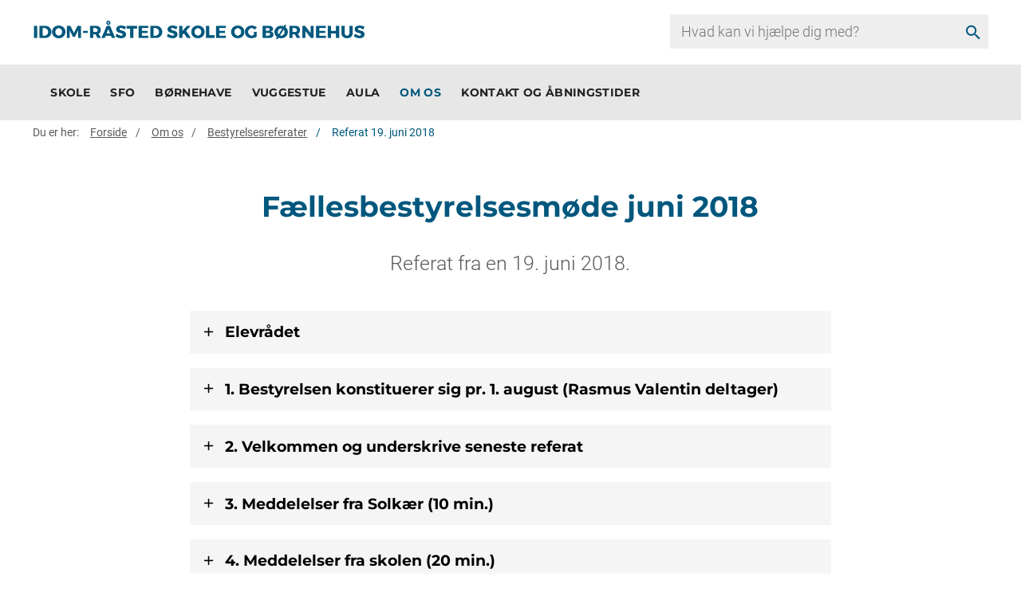

--- FILE ---
content_type: text/html; charset=utf-8
request_url: https://idomraastedskoleogbornehus.holstebro.dk/om-os/bestyrelsesreferater/referat-19-juni-2018
body_size: 11154
content:

<!DOCTYPE html>
<html class="area-26" lang="da" data-integer-seperator="" data-decimal-seperator="">
<head>
    <!--
Copyright © 2017 Co3 A/S. Alle rettigheder forbeholdes.

Co3 A/S
Haraldsgade 34
DK-7400 Herning
+45 9725 0333
www.co3.dk
-->
    <meta charset="utf-8">
    <meta content="width=device-width, initial-scale=1, shrink-to-fit=no, minimal-ui" name="viewport">
    <meta content="ie=edge" http-equiv="x-ua-compatible">
    <title>Referat 19. juni 2018</title>
<meta name="description" content="Her kan du l&#230;se referatet fra m&#248;det i f&#230;llesbestyrelsen ved Idom-R&#229;sted Skole og B&#248;rnehus den 19. juni 2018.">
<base href="https://idomraastedskoleogbornehus.holstebro.dk/">

<!--
Copyright © 2017 Co3 A/S. Alle rettigheder forbeholdes.

Co3 A/S
Haraldsgade 34
DK-7400 Herning
+45 9725 0333
www.co3.dk
-->

    <style>.e-content,.e-footer,.e-header,.e-logo{opacity:1;transition:opacity .375s cubic-bezier(.33,0,.2,1)}.e-canvas.is-loading .e-content,.e-canvas.is-loading .e-footer,.e-canvas.is-loading .e-header,.e-canvas.is-loading .e-logo{opacity:0}.e-loading-overlay.e-page-loading-overlay{position:fixed}.e-loading-overlay{position:absolute;top:0;left:0;right:0;bottom:0;overflow:hidden;z-index:1;pointer-events:none;background:#fff;opacity:0;transition:opacity .375s cubic-bezier(.33,0,.2,1)}.e-loading-overlay.is-loading{pointer-events:auto;opacity:1}.e-loading-spinner{font-size:.5em;text-indent:-9999em;width:5em;height:5em;border-radius:50%;background:#00577d;background:linear-gradient(60deg,#00577d 20%,hsla(0,0%,100%,0) 60%);position:absolute;top:50%;left:50%;transform:translate3d(-50%,-50%,0)}.is-loading .e-loading-spinner{animation:loading .5s infinite linear}.e-loading-spinner:before{width:50%;height:50%;background:#00577d;border-radius:100% 0 0 0;position:absolute;top:0;left:0;content:""}.e-loading-spinner:after{background:#fff;width:75%;height:75%;border-radius:50%;content:"";margin:auto;position:absolute;top:0;left:0;bottom:0;right:0}@keyframes loading{0%{transform:translate3d(-50%,-50%,0) rotate(0deg)}to{transform:translate3d(-50%,-50%,0) rotate(1turn)}}
/*# sourceMappingURL=/files/templates/designs/skolesites/_assets/_dist/css/critical.css.map */
</style>
    <link href="https://fonts.googleapis.com/css?family=Material+Icons" media="only x" rel="preload" as="style">
    <link href="/Files/Templates/Designs/skolesites/_assets/_dist/css/default.css?v=1.1.1" media="only x" rel="preload" as="style">
    <script>function onloadCSS(e,n){function t(){!a&&n&&(a=!0,n.call(e))}var a;e.addEventListener&&e.addEventListener("load",t),e.attachEvent&&e.attachEvent("onload",t),"isApplicationInstalled"in navigator&&"onloadcssdefined"in e&&e.onloadcssdefined(t)}!function(e){"use strict";var n=function(n,t,a,o){function l(e){return s.body?e():void setTimeout(function(){l(e)})}function d(){r.addEventListener&&r.removeEventListener("load",d),r.media=o||"all"}var i,s=e.document,r=t||s.createElement("link");if(a)i=a;else{var g=(s.body||s.getElementsByTagName("head")[0]).childNodes;i=g[g.length-1]}var u=s.styleSheets;r.rel="stylesheet",r.href=n,r.media="only x",t||l(function(){i.parentNode.insertBefore(r,a?i:i.nextSibling)});var v=function(e){for(var n=r.href,t=u.length;t--;)if(u[t].href===n)return e();setTimeout(function(){v(e)})};return r.addEventListener&&r.addEventListener("load",d),r.onloadcssdefined=v,v(d),r};"undefined"!=typeof exports?exports.loadCSS=n:e.loadCSS=n}("undefined"!=typeof global?global:this);var e4=e4||{};e4.pageLoading={timeout:1e3,stylesheets:[],unloadedStylesheets:[],init:function(e){e4.pageLoading.loadStylesheets(e),setTimeout(function(){var e=document.getElementById("js-e-page-loading-overlay");e&&"block"===e.style.display&&(e4.pageLoading.showCanvas(),e4.pageLoading.hideOverlay())},e4.pageLoading.timeout)},manualOverride:function(e){null!==window.document.querySelector(".js-e-loading-overlay-override")&&(window.document.querySelector(e).classList.remove("js-e-loading-overlay-override"),null===window.document.querySelector(".js-e-loading-overlay-override")&&(e4.pageLoading.showCanvas(),e4.pageLoading.hideOverlay()))},loadStylesheets:function(e){e4.pageLoading.getStylesheets(e);for(var n=0;n<e4.pageLoading.stylesheets.length;n++){var t=e4.pageLoading.stylesheets[n];t.rel=null,e4.pageLoading.unloadedStylesheets.push(e.loadCSS(t.href,t)),e.onloadCSS(e4.pageLoading.unloadedStylesheets[e4.pageLoading.unloadedStylesheets.length-1],e4.pageLoading.stylesheetOnLoad)}},getStylesheets:function(e){for(var n=e.document.getElementsByTagName("link"),t=0;t<n.length;t++){var a=n[t];"preload"===a.rel&&"style"===a.getAttribute("as")&&e4.pageLoading.stylesheets.push(n[t])}},stylesheetOnLoad:function(){var e=e4.pageLoading.unloadedStylesheets.indexOf(this);e4.pageLoading.unloadedStylesheets.splice(e,1),0===e4.pageLoading.unloadedStylesheets.length&&(e4.pageLoading.showCanvas(),e4.pageLoading.hideOverlay())},showCanvas:function(){var e=document.getElementById("js-e-canvas"),n=document.querySelector(".js-e-loading-overlay-override");null!==e&&null===n&&e.classList.remove("is-loading")},hideOverlay:function(){var e=document.getElementById("js-e-page-loading-overlay"),n=document.querySelector(".js-e-loading-overlay-override");null!==e&&null===n&&(e.classList.remove("is-loading"),e.style.display="none")}},function(e){e4.pageLoading.init(e)}(this);
//# sourceMappingURL=/files/templates/designs/skolesites/_assets/_dist/js/critical.js.map
</script>
    
    <link rel="shortcut icon" href="/Files/Templates/Designs/espresso-v4/assets/img/favicon.png">
    <meta name="description" content="Her kan du l&#230;se referatet fra m&#248;det i f&#230;llesbestyrelsen ved Idom-R&#229;sted Skole og B&#248;rnehus den 19. juni 2018.">
<base href="https://idomraastedskoleogbornehus.holstebro.dk/">



    <meta property="og:url" content="https://idomraastedskoleogbornehus.holstebro.dk/om-os/bestyrelsesreferater/referat-19-juni-2018">
    <meta content="website" property="og:type">

    <!--@Snippet(MetaTags)-->
    
    
        <meta property="og:title" content="Referat 19. juni 2018">
            <meta property="og:image" content="https://idomraastedskoleogbornehus.holstebro.dk/Files/Images/hk-logo-normal-og.jpg">


    
    
    <script id="CookieConsent" src="https://policy.app.cookieinformation.com/uc.js" data-culture="DA" type="text/javascript"></script>



</head>

<body class="">






  <div id="js-e-page-loading-overlay" class="e-page-loading-overlay e-loading-overlay is-loading"><div class="e-loading-spinner"></div></div>

<nav aria-label="Genvej til indhold" class="hk-skip-to-content" tabindex="0"><a tabindex="1" class="js-hk-skip-to-content-link arrow-right" href="#dwcontentmain">Gå til indhold</a></nav>
  <header class="e-header js-e-header hidden-print" role="banner">
          <div class="col-12 p-0 d-lg-none">
            <form action="/search" class="e-search-form js-custom-search-form e-search-hk-mobile">
              <div class="form-group d-flex">

                  <input name="q" autocomplete="off" aria-label="search" class="form-control custom-search-input" type="search" placeholder="Hvad kan vi hjælpe dig med?">
                  
                  <button class="btn" type="submit"><em class="material-icons">search</em></button>

              </div>
            </form>
          </div>
    <div class="e-header-container navbar">
        <div class="row">
            
          <div class="col-12">
            <article class="e-header-wrapper">

              <div class="e-logo">
                <a href="/" class="e-logo-link" alt="Gå til forside">
                  <img src="/Files/Images/idom-raasted-skole/idomraastedskoleogboernehus.png" class="e-logo-img" alt="Idom-Råsted Skole og Børnehus - Gå til forsiden">
                    <p class="e-logo-tagline">Idom-Råsted Skole og Børnehus - Gå til forsiden</p>
                </a>
              </div>
              <div class="col-4 hk-search-input">
                <div class="header-search-input">
                  <form action="/search" class="e-search-form js-custom-search-form">
                        <div class="form-group">
                              <div class="e-search-container">
                                <input name="q" autocomplete="off" aria-label="search" class="form-control custom-search-input" type="search" placeholder="Hvad kan vi hjælpe dig med?">
                                <button class="btn" type="submit"><em class="material-icons">search</em></button>
                            </div>
                        </div>
                    </form>
                </div>
              </div>
              <div class="e-header-btn e-nav-toggle">
                <a data-toggle="modal" data-target=".modal.e-nav-container" class="btn text-auto">
                  <em class="material-icons">menu</em>

                </a>
              </div>
              <div class="e-nav-container modal js-e-nav-container" data-backdrop="false">
                <nav class="e-nav">
                  <div class="e-nav-masthead">
                    <div class="e-logo">
                      <a href="/" class="e-logo-link" alt="Gå til forside">
                        <img src="/Files/Images/idom-raasted-skole/idomraastedskoleogboernehus.png" class="e-logo-img" alt="Idom-Råsted Skole og Børnehus - Gå til forsiden">
                          <p class="e-logo-tagline">Idom-Råsted Skole og Børnehus - Gå til forsiden</p>
                      </a>
                    </div>
                    <div class="e-nav-toggle e-header-btn">
                      <button type="button" data-toggle="modal" data-target=".modal.e-nav-container" class="btn text-auto">
                        <em class="material-icons">close</em>
                      </button>
                    </div>

                  </div>
                  <section class="e-nav-global js-e-nav-global">
                    <ul class="nav">
                      <li class="nav-item ">
  <a href="/skole" class="nav-link ">
    <span class="e-nav-pagename ">Skole</span>
  </a>
  <ul class="nav collapse " id="e-nav-global-child-28228">
    <li class="nav-item ">
      <a href="/skole/koloni" class="nav-link ">
        <span class="e-nav-pagename ">Koloni</span>
      </a>
    </li>
    <li class="nav-item ">
      <a href="/skole/skolens-maalsaetning" class="nav-link ">
        <span class="e-nav-pagename ">Skolens målsætning</span>
      </a>
    </li>
  </ul>
</li>
<li class="nav-item ">
  <a href="/sfo" class="nav-link ">
    <span class="e-nav-pagename ">SFO</span>
  </a>
  <ul class="nav collapse " id="e-nav-global-child-28229">
    <li class="nav-item ">
      <a href="/maal-og-indholdsbeskrivelsen-for-sfoen" class="nav-link ">
        <span class="e-nav-pagename ">Mål- og indholdsbeskrivelsen for SFO’en</span>
      </a>
    </li>
  </ul>
</li>
<li class="nav-item ">
  <a href="/boernehave" class="nav-link ">
    <span class="e-nav-pagename ">Børnehave</span>
  </a>
</li>
<li class="nav-item ">
  <a href="/vuggestue" class="nav-link ">
    <span class="e-nav-pagename ">Vuggestue</span>
  </a>
</li>
<li class="nav-item ">
  <a href="/aula" class="nav-link ">
    <span class="e-nav-pagename ">Aula</span>
  </a>
</li>
<li class="nav-item is-inpath ">
  <a href="/omos" class="nav-link is-inpath ">
    <span class="e-nav-pagename ">Om os</span>
  </a>
  <ul class="nav collapse " id="e-nav-global-child-28233">
    <li class="nav-item ">
      <a href="/om-os/bestyrelsesmedlemmer" class="nav-link ">
        <span class="e-nav-pagename ">Bestyrelsesmedlemmer</span>
      </a>
    </li>
    <li class="nav-item is-inpath ">
      <a href="/bestyrelsesreferater" class="nav-link is-inpath ">
        <span class="e-nav-pagename ">Bestyrelsesreferater</span>
      </a>
      <ul class="nav collapse " id="e-nav-global-child-28262">
        <li class="nav-item ">
          <a href="/om-os/bestyrelsesreferater/referat-23-september-2019" class="nav-link ">
            <span class="e-nav-pagename ">Referat 23. september 2019</span>
          </a>
        </li>
        <li class="nav-item ">
          <a href="/om-os/bestyrelsesreferater/referat-26-august-2019" class="nav-link ">
            <span class="e-nav-pagename ">Referat 26. august 2019</span>
          </a>
        </li>
        <li class="nav-item ">
          <a href="/om-os/bestyrelsesreferater/referat-18-juni-2019" class="nav-link ">
            <span class="e-nav-pagename ">Referat 18. juni 2019</span>
          </a>
        </li>
        <li class="nav-item ">
          <a href="/om-os/bestyrelsesreferater/referat-21-maj-2019" class="nav-link ">
            <span class="e-nav-pagename ">Referat 21. maj 2019</span>
          </a>
        </li>
        <li class="nav-item ">
          <a href="/om-os/bestyrelsesreferater/referat-27-marts-2019" class="nav-link ">
            <span class="e-nav-pagename ">Referat 27. marts 2019</span>
          </a>
        </li>
        <li class="nav-item ">
          <a href="/om-os/bestyrelsesreferater/referat-27-februar-2019" class="nav-link ">
            <span class="e-nav-pagename ">Referat 27. februar 2019</span>
          </a>
        </li>
        <li class="nav-item ">
          <a href="/om-os/bestyrelsesreferater/referat-17-december-2018" class="nav-link ">
            <span class="e-nav-pagename ">Referat 17. december 2018</span>
          </a>
        </li>
        <li class="nav-item ">
          <a href="/om-os/bestyrelsesreferater/referat-26-november-2018" class="nav-link ">
            <span class="e-nav-pagename ">Referat 26. november 2018</span>
          </a>
        </li>
        <li class="nav-item ">
          <a href="/om-os/bestyrelsesreferater/referat-29-oktober-2018" class="nav-link ">
            <span class="e-nav-pagename ">Referat 29. oktober 2018</span>
          </a>
        </li>
        <li class="nav-item ">
          <a href="/om-os/bestyrelsesreferater/referat-25-september-2018" class="nav-link ">
            <span class="e-nav-pagename ">Referat 25. september 2018</span>
          </a>
        </li>
        <li class="nav-item ">
          <a href="/om-os/bestyrelsesreferater/referat-30-august-2018" class="nav-link ">
            <span class="e-nav-pagename ">Referat 30. august 2018</span>
          </a>
        </li>
        <li class="nav-item is-inpath is-active ">
          <a href="/om-os/bestyrelsesreferater/referat-19-juni-2018" class="nav-link is-inpath is-active ">
            <span class="e-nav-pagename ">Referat 19. juni 2018</span>
          </a>
        </li>
        <li class="nav-item ">
          <a href="/om-os/bestyrelsesreferater/referat-7-maj-2018" class="nav-link ">
            <span class="e-nav-pagename ">Referat 7. maj 2018</span>
          </a>
        </li>
        <li class="nav-item ">
          <a href="/om-os/bestyrelsesreferater/referat-10-april-2018" class="nav-link ">
            <span class="e-nav-pagename ">Referat 10. april 2018</span>
          </a>
        </li>
        <li class="nav-item ">
          <a href="/om-os/bestyrelsesreferater/referat-14-marts-2018" class="nav-link ">
            <span class="e-nav-pagename ">Referat 14. marts 2018</span>
          </a>
        </li>
        <li class="nav-item ">
          <a href="/om-os/bestyrelsesreferater/referat-22-januar-2018" class="nav-link ">
            <span class="e-nav-pagename ">Referat 22. januar 2018</span>
          </a>
        </li>
      </ul>
    </li>
    <li class="nav-item ">
      <a href="/om-os/forretningsorden" class="nav-link ">
        <span class="e-nav-pagename ">Forretningsorden</span>
      </a>
    </li>
    <li class="nav-item ">
      <a href="/principper" class="nav-link ">
        <span class="e-nav-pagename ">Principper</span>
      </a>
    </li>
    <li class="nav-item ">
      <a href="/trivsel-og-antimobbepolitik" class="nav-link ">
        <span class="e-nav-pagename ">Trivsel og antimobbepolitik</span>
      </a>
    </li>
    <li class="nav-item ">
      <a href="/skoleudviklingssamtaler" class="nav-link ">
        <span class="e-nav-pagename ">Skoleudviklingssamtaler</span>
      </a>
    </li>
    <li class="nav-item ">
      <a href="/undervisningsmiljoevurdering" class="nav-link ">
        <span class="e-nav-pagename ">Undervisningsmiljøvurdering</span>
      </a>
    </li>
  </ul>
</li>
<li class="nav-item ">
  <a href="/kontakt" class="nav-link ">
    <span class="e-nav-pagename ">Kontakt og åbningstider</span>
  </a>
</li>
                    </ul>
                  </section>
                                                    </nav>
                
              </div>
            </article>
          </div>
        </div>
    </div>
  </header>

<div class="e-canvas is-loading" id="js-e-canvas">

<section class="e-nav-global-horizontal reset-animate is-sticky" aria-label="Hjemmeside top">
    <div class="nav-global-horizontal-container hidden-print" role="navigation" aria-label="Hoved menu">
        <div class="container-fluid">
            <div class="row">
                <div class="col-12">
                    <h3 style="display: none;" id="menu">Hovedmenu</h3>
                    <div class="e-nav-global">
                        <ul class="nav navbar">
                            <li class="nav-item ">
  <a href="/skole" class="nav-link " data-collapse-toggle="true" data-collapse-target="#e-nav-global-child-28228" aria-label="Skole">
    <span class="e-nav-pagename ">Skole</span>
  </a>
  <ul class="nav collapse " id="e-nav-global-child-28228">
    <li class="nav-item ">
      <a href="/skole/koloni" class="nav-link ">
        <span class="e-nav-pagename ">Koloni</span>
      </a>
    </li>
    <li class="nav-item ">
      <a href="/skole/skolens-maalsaetning" class="nav-link ">
        <span class="e-nav-pagename ">Skolens målsætning</span>
      </a>
    </li>
  </ul>
</li>
<li class="nav-item ">
  <a href="/sfo" class="nav-link " data-collapse-toggle="true" data-collapse-target="#e-nav-global-child-28229" aria-label="SFO">
    <span class="e-nav-pagename ">SFO</span>
  </a>
  <ul class="nav collapse " id="e-nav-global-child-28229">
    <li class="nav-item ">
      <a href="/maal-og-indholdsbeskrivelsen-for-sfoen" class="nav-link ">
        <span class="e-nav-pagename ">Mål- og indholdsbeskrivelsen for SFO’en</span>
      </a>
    </li>
  </ul>
</li>
<li class="nav-item ">
  <a href="/boernehave" class="nav-link ">
    <span class="e-nav-pagename ">Børnehave</span>
  </a>
</li>
<li class="nav-item ">
  <a href="/vuggestue" class="nav-link ">
    <span class="e-nav-pagename ">Vuggestue</span>
  </a>
</li>
<li class="nav-item ">
  <a href="/aula" class="nav-link ">
    <span class="e-nav-pagename ">Aula</span>
  </a>
</li>
<li class="nav-item is-inpath ">
  <a href="/omos" class="nav-link is-inpath " data-collapse-toggle="true" data-collapse-target="#e-nav-global-child-28233" aria-label="Om os">
    <span class="e-nav-pagename ">Om os</span>
  </a>
  <ul class="nav collapse " id="e-nav-global-child-28233">
    <li class="nav-item ">
      <a href="/om-os/bestyrelsesmedlemmer" class="nav-link ">
        <span class="e-nav-pagename ">Bestyrelsesmedlemmer</span>
      </a>
    </li>
    <li class="nav-item is-inpath ">
      <a href="/bestyrelsesreferater" class="nav-link is-inpath " data-collapse-toggle="true" data-collapse-target="#e-nav-global-child-28262" aria-label="Bestyrelsesreferater">
        <span class="e-nav-pagename ">Bestyrelsesreferater</span>
      </a>
      <ul class="nav collapse " id="e-nav-global-child-28262">
        <span>
          <li class="nav-item ">
            <a href="/om-os/bestyrelsesreferater/referat-23-september-2019" class="nav-link ">
              <span class="e-nav-pagename ">Referat 23. september 2019</span>
            </a>
          </li>
        </span>
        <span>
          <li class="nav-item ">
            <a href="/om-os/bestyrelsesreferater/referat-26-august-2019" class="nav-link ">
              <span class="e-nav-pagename ">Referat 26. august 2019</span>
            </a>
          </li>
        </span>
        <span>
          <li class="nav-item ">
            <a href="/om-os/bestyrelsesreferater/referat-18-juni-2019" class="nav-link ">
              <span class="e-nav-pagename ">Referat 18. juni 2019</span>
            </a>
          </li>
        </span>
        <span>
          <li class="nav-item ">
            <a href="/om-os/bestyrelsesreferater/referat-21-maj-2019" class="nav-link ">
              <span class="e-nav-pagename ">Referat 21. maj 2019</span>
            </a>
          </li>
        </span>
        <span>
          <li class="nav-item ">
            <a href="/om-os/bestyrelsesreferater/referat-27-marts-2019" class="nav-link ">
              <span class="e-nav-pagename ">Referat 27. marts 2019</span>
            </a>
          </li>
        </span>
      </ul>
    </li>
    <li class="nav-item ">
      <a href="/om-os/forretningsorden" class="nav-link ">
        <span class="e-nav-pagename ">Forretningsorden</span>
      </a>
    </li>
    <li class="nav-item ">
      <a href="/principper" class="nav-link ">
        <span class="e-nav-pagename ">Principper</span>
      </a>
    </li>
    <li class="nav-item ">
      <a href="/trivsel-og-antimobbepolitik" class="nav-link ">
        <span class="e-nav-pagename ">Trivsel og antimobbepolitik</span>
      </a>
    </li>
    <li class="nav-item ">
      <a href="/skoleudviklingssamtaler" class="nav-link ">
        <span class="e-nav-pagename ">Skoleudviklingssamtaler</span>
      </a>
    </li>
    <li class="nav-item ">
      <a href="/undervisningsmiljoevurdering" class="nav-link ">
        <span class="e-nav-pagename ">Undervisningsmiljøvurdering</span>
      </a>
    </li>
  </ul>
</li>
<li class="nav-item ">
  <a href="/kontakt" class="nav-link ">
    <span class="e-nav-pagename ">Kontakt og åbningstider</span>
  </a>
</li>
                            
                        </ul>
                    </div>
                </div>
            </div>
        </div>
    </div>
</section>

  <main class="e-content" role="main">
    <article id="dwcontentmain" class="e-content-main e-scroll-reveal js-e-scroll-reveal js-e-page-auto-hide-menu js-e-page-back-to-top">


<section class="e-section e-breadcrumb js-e-breadcrumb d-none d-lg-block e-breadcrumb-auto">
  <div class="container-fluid">
    <div class="row">
      <div class="col-12">
        <div class="row">
          <div class="col-12">
            <nav class="e-breadcrumb-container">
              <ol class="breadcrumb nav" itemscope="" itemtype="https://schema.org/BreadcrumbList">
  <li class="breadcrumb-item m-0 p-0">
    <span>Du er her:</span>
    <a href="/">Forside</a>
  </li>
  <li itemscope="" itemprop="itemListElement" itemtype="https://schema.org/ListItem" class="breadcrumb-item m-0 p-0 ">
    <a href="/omos" itemprop="item">
      <span itemprop="name">Om os</span>
    </a>
    <meta itemprop="position" content="1" />
  </li>
  <li itemscope="" itemprop="itemListElement" itemtype="https://schema.org/ListItem" class="breadcrumb-item m-0 p-0 ">
    <a href="/bestyrelsesreferater" itemprop="item">
      <span itemprop="name">Bestyrelsesreferater</span>
    </a>
    <meta itemprop="position" content="2" />
  </li>
  <li itemscope="" itemprop="itemListElement" itemtype="https://schema.org/ListItem" class="is-active breadcrumb-item m-0 p-0 ">
    <a href="/om-os/bestyrelsesreferater/referat-19-juni-2018" itemprop="item">
      <span itemprop="name">Referat 19. juni 2018</span>
    </a>
    <meta itemprop="position" content="3" />
  </li>
</ol>
            </nav>
          </div>
        </div>
      </div>
    </div>
  </div>
</section>





      <section class="e-section">

        <div class="container-fluid">
          <div class="row">
            <div class="col-12 col-md-10 col-lg-8 mx-auto">
              <div class="row">
                


<div class="p p-imagetext p-width-auto p-imagetext-img-top" id="119755">
    <div class="row">
        <div class="p-txt-container col-12">
            <h1 style="text-align: center;">Fællesbestyrelsesmøde juni&nbsp;2018</h1>

<p class="lead" style="text-align: center;">Referat fra en&nbsp;19. juni&nbsp;2018.</p>

            
        </div>
    </div>
</div>
<div class="container-fluid accordion-bg-light p-0">
    <div class="">
        <div class="col-12 col-md-12 col-lg-12 mt-1 mb-1 pr-1 pl-1">
            <h3 class="p-section-toggle-collapse  collapsed" data-target="#119816-collapse" data-toggle="collapse" aria-expanded="false"><button><i class="material-icons" data-material-icon="add"></i>Elevrådet</button></h3>
        </div>
        <div class="col-12 col-md-12 col-lg-12 collapse p-0" id="119816-collapse" style="">
            <div class="">
                <div class="p p-imagetext col-12 pl-1 pr-1" id="119816">
                    <div class="row">
                        <div class="p-txt-container col-12">
                            <p>Der har været elevrådsfest med tale, spisning, opgaveløb og dans. Der var god&nbsp;forældreopbakning og det vurderes at festen var en stor succes. Det anbefales at&nbsp;festen udvides til også at være for 4.-5. klasse næste gang.</p>

                        </div>
                    </div>
                </div>
            </div>
        </div>
    </div>
</div>
<div class="container-fluid accordion-bg-light p-0">
    <div class="">
        <div class="col-12 col-md-12 col-lg-12 mt-1 mb-1 pr-1 pl-1">
            <h3 class="p-section-toggle-collapse  collapsed" data-target="#119757-collapse" data-toggle="collapse" aria-expanded="false"><button><i class="material-icons" data-material-icon="add"></i>1. Bestyrelsen konstituerer sig pr. 1. august (Rasmus Valentin deltager)</button></h3>
        </div>
        <div class="col-12 col-md-12 col-lg-12 collapse p-0" id="119757-collapse" style="">
            <div class="">
                <div class="p p-imagetext col-12 pl-1 pr-1" id="119757">
                    <div class="row">
                        <div class="p-txt-container col-12">
                            <p>Formand: Karina Lund Mikkelsen<br />
Næstformand: Kristine Rækby<br />
Fælles Forum Skoler: Annemette Grønbæk Andersen<br />
Fælles Forum Dagtilbud: Henriette Moselund Kappel<br />
Kontakt FOLA Annemette Grønbæk Andersen</p>

                        </div>
                    </div>
                </div>
            </div>
        </div>
    </div>
</div>
<div class="container-fluid accordion-bg-light p-0">
    <div class="">
        <div class="col-12 col-md-12 col-lg-12 mt-1 mb-1 pr-1 pl-1">
            <h3 class="p-section-toggle-collapse  collapsed" data-target="#119758-collapse" data-toggle="collapse" aria-expanded="false"><button><i class="material-icons" data-material-icon="add"></i>2. Velkommen og underskrive seneste referat</button></h3>
        </div>
        <div class="col-12 col-md-12 col-lg-12 collapse p-0" id="119758-collapse" style="">
            <div class="">
                <div class="p p-imagetext col-12 pl-1 pr-1" id="119758">
                    <div class="row">
                        <div class="p-txt-container col-12">
                            
                        </div>
                    </div>
                </div>
            </div>
        </div>
    </div>
</div>
<div class="container-fluid accordion-bg-light p-0">
    <div class="">
        <div class="col-12 col-md-12 col-lg-12 mt-1 mb-1 pr-1 pl-1">
            <h3 class="p-section-toggle-collapse  collapsed" data-target="#119759-collapse" data-toggle="collapse" aria-expanded="false"><button><i class="material-icons" data-material-icon="add"></i>3. Meddelelser fra Solkær (10 min.)</button></h3>
        </div>
        <div class="col-12 col-md-12 col-lg-12 collapse p-0" id="119759-collapse" style="">
            <div class="">
                <div class="p p-imagetext col-12 pl-1 pr-1" id="119759">
                    <div class="row">
                        <div class="p-txt-container col-12">
                            <ul>
	<li>Orientering</li>
	<li>Personale<br />
	Merete er fortsat på plejeorlov. Det er aftalt med Sabina at hun&nbsp;fortsætter det næste halve år. Børnegrupperne skifter navne fra 1.&nbsp;august så de ældste Solstråler bliver til Stjerneskud, Stjerneskud bliver&nbsp;til Månelys og de yngste Solstråler hedder fortsat Solstråler. Solstråler&nbsp;og Stjerneskud forbliver i yngste afdeling hvor Mette og Sabina bliver&nbsp;kontaktpædagoger og Hanne V fortsætter som kontaktpædagog for&nbsp;Stjerneskuddet indtil Merete kan tage over.<br />
	Sommerferien: 2 vuggestuebørn, 1 børnehavebarn og 1 SFH-barn skal passes i lukkeugerne.<br />
	MUS samtaler for medarbejderne.<br />
	APV: Der har været afholdt dialogmøde med alle medarbejdere hvor&nbsp;resultaterne af spørgeskemaundersøgelsen blev gennemgået. Det&nbsp;handlede mest om forandringer i arbejdsmiljø som følge af&nbsp;Masterplanen. Da det snart er 4 år siden at vi etablerede&nbsp;landsbyordningen kom der ikke større ting frem i undersøgelsen. Vi&nbsp;brugte i stedet tiden på at opdatere vores gamle APV-er.<br />
	Biennalen: Børnehaven skal med til åbningen torsdag og SFH skal&nbsp;være med til at male med kridt på p-pladsen.<br />
	Kanotur for store SFH-børn: Der er tilmeldt 4 børn og 2 fædre! Vi&nbsp;arbejder for at&nbsp;få nogle flere med.<br />
	Pædagogtimer i skolen. Den gamle ordning hvor SFH skulle lægge 2&nbsp;pædagogtimer pr. klasse bortfalder fra det nye skoleår. Birna, Kirsten&nbsp;og Kasper er fortsat med på skolen, men nu skal skolen betale alle&nbsp;timer.<br />
	DUÅ starter i august</li>
</ul>

                        </div>
                    </div>
                </div>
            </div>
        </div>
    </div>
</div>
<div class="container-fluid accordion-bg-light p-0">
    <div class="">
        <div class="col-12 col-md-12 col-lg-12 mt-1 mb-1 pr-1 pl-1">
            <h3 class="p-section-toggle-collapse  collapsed" data-target="#119760-collapse" data-toggle="collapse" aria-expanded="false"><button><i class="material-icons" data-material-icon="add"></i>4. Meddelelser fra skolen (20 min.)</button></h3>
        </div>
        <div class="col-12 col-md-12 col-lg-12 collapse p-0" id="119760-collapse" style="">
            <div class="">
                <div class="p p-imagetext col-12 pl-1 pr-1" id="119760">
                    <div class="row">
                        <div class="p-txt-container col-12">
                            <p>Emneugen blev droppet men sommerfesten blev stadigvæk afholdt. Det blev&nbsp;en rigtig god aften med udstillinger fra hverdagen. Der var konkurrencer&nbsp;mellem børn og forældre.<br />
2 klasse arbejder med superhelte. 5. klasse arbejder med amerikansk kultur,&nbsp;7. klasse laver blå bøger og forbereder sidste skoledag.<br />
Biennale-åbningen skal hele skolen med til. De deltagende skoler skal&nbsp;optræde med musiknumre.<br />
Der har vært afholdt fest for de kommende 0. klassebørn og deres forældre.<br />
Der bliver 7 børn i klassen. De skal slås sammen med den næste 0. klasse&nbsp;når de starter i 2. klasse.<br />
Dialogmøde om APV. Personaleudflugten foregik som kanotur på&nbsp;vandkraftsøen og pizza-spisning til aftensmad. Det var vældigt hyggeligt.<br />
Sammenlæsning mellem 1. og 2. klasse: Der er udsendt information til&nbsp;forældrene i dag.</p>

<ul>
	<li>Personale</li>
	<li>Mad i Plexus<br />
	Der har været gang i prøveordning hvor alle spiser sammen 2 dage om&nbsp;ugen. Det er hyggeligt og der er ro på. Der er endnu ikke udmeldinger&nbsp;fra Plexus om evt. udvidelse af madordningen til også at være tirsdag&nbsp;og torsdag. Skolen vil gerne fortsætte med ordningen.&nbsp;</li>
</ul>

                        </div>
                    </div>
                </div>
            </div>
        </div>
    </div>
</div>
<div class="container-fluid accordion-bg-light p-0">
    <div class="">
        <div class="col-12 col-md-12 col-lg-12 mt-1 mb-1 pr-1 pl-1">
            <h3 class="p-section-toggle-collapse  collapsed" data-target="#119761-collapse" data-toggle="collapse" aria-expanded="false"><button><i class="material-icons" data-material-icon="add"></i>5. Ændring af træværkstedet i Solkær</button></h3>
        </div>
        <div class="col-12 col-md-12 col-lg-12 collapse p-0" id="119761-collapse" style="">
            <div class="">
                <div class="p p-imagetext col-12 pl-1 pr-1" id="119761">
                    <div class="row">
                        <div class="p-txt-container col-12">
                            <p>Der er overvejelser i personalegruppen om at nedlægge træværkstedet og bruge lokalet som hyggerum forbeholdt SFH-børn. Der mangler et sted hvor de store børn kan være uden at skulle tage hensyn til børnehavebørn. Høvlebænkene kan opsættes på verandaen og værktøjet opbevares i værktøjskasser og tages med ud når det skal bruges.</p>

                        </div>
                    </div>
                </div>
            </div>
        </div>
    </div>
</div>
<div class="container-fluid accordion-bg-light p-0">
    <div class="">
        <div class="col-12 col-md-12 col-lg-12 mt-1 mb-1 pr-1 pl-1">
            <h3 class="p-section-toggle-collapse  collapsed" data-target="#119762-collapse" data-toggle="collapse" aria-expanded="false"><button><i class="material-icons" data-material-icon="add"></i>6. Arbejdsgruppens tilbagemelding i forhold til multibaner</button></h3>
        </div>
        <div class="col-12 col-md-12 col-lg-12 collapse p-0" id="119762-collapse" style="">
            <div class="">
                <div class="p p-imagetext col-12 pl-1 pr-1" id="119762">
                    <div class="row">
                        <div class="p-txt-container col-12">
                            <ul>
	<li>Hvor langt er vi…<br />
	Det går rigtigt godt. A-sport starter med at opsætte banerne mandag d. 25.06 og forventes at være færdig onsdag d. 27.06</li>
	<li>Festlig åbning d. 28.6 kl.13.00.<br />
	Hver klasse får deres egen bold til åbningen. Der skal klippes 2 røde snore over: en af Borgerforeningen og 1 af skolen. Der bliver pølser og&nbsp;sodavand til alle deltagere. Alle skolebørn og børnehavebørn skal&nbsp;deltage. Alle andre er også velkomne. Rampen opsættes i uge 28.<br />
	Der er lagt rigtigt mange frivillige timer i projektet-kæmpe tak til alle frivillige. Både foreninger og private har doneret penge til projektet også kæmpe tak til dem.</li>
	<li>Invitation</li>
</ul>

                        </div>
                    </div>
                </div>
            </div>
        </div>
    </div>
</div>
<div class="container-fluid accordion-bg-light p-0">
    <div class="">
        <div class="col-12 col-md-12 col-lg-12 mt-1 mb-1 pr-1 pl-1">
            <h3 class="p-section-toggle-collapse  collapsed" data-target="#119763-collapse" data-toggle="collapse" aria-expanded="false"><button><i class="material-icons" data-material-icon="add"></i>​7. Legepladsansøgning – arbejdsgruppe… (Strategi: LBO – netværk, Politisk netværk, Fællesbestyrelses netværk og artikel)</button></h3>
        </div>
        <div class="col-12 col-md-12 col-lg-12 collapse p-0" id="119763-collapse" style="">
            <div class="">
                <div class="p p-imagetext col-12 pl-1 pr-1" id="119763">
                    <div class="row">
                        <div class="p-txt-container col-12">
                            <p>Tilbagemelding fra mødet med politikere fra B&amp;U: Der var en god stemning på&nbsp;mødet med uformel snak om tankerne om legepladsen på skolen. Politikerne&nbsp;ved godt, at der er behov for penge til lokalområderne. Der er gang i&nbsp;undersøgelser om behovet både for kapacitet og bygninger. Der skal&nbsp;forhandles om den overordnede økonomiske ramme for B&amp;U området med&nbsp;det øvrige byråd. Politikerne blev spurgt om visioner for området og&nbsp;forventninger til frivilligt arbejde. Der var enighed om at det ikke er opgaver for&nbsp;frivillige at vedligeholde bygninger o.l. Der var både en mødedel med&nbsp;politikerne og en besigtigelses- rundtur i lokaler og udearealer.<br />
Der var ikke afvisning af at lave investeringer i legeplads med budgetteret&nbsp;underskud, som betales tilbage over budgetter de efterfølgende år. Udvalget&nbsp;efterlyser de gode historier.</p>

<p>Bestyrelsen må konstatere at der ikke er penge til noget i øjeblikket. Der er&nbsp;dele af nuværende legeplads der trænger til renovering og der er behov for&nbsp;udvikling af ny legeplads.<br />
Der nedsættes et udvalg fra fællesbestyrelsen som skal arbejde med udvikling&nbsp;og fondssøgning. Torben, Annemette A. og Kristine er med i udvalget og Pia&nbsp;vil gerne hjælpe med tegninger. Anne Mette L. undersøger hvad de har gjort i&nbsp;Borbjerg. Gruppen starter efter sommerferien og inddrager elevrådet til&nbsp;ideudvikling.<br />
Genbrugsmarked kan bruges til at lave pr. for Solkær og skole og til at lave&nbsp;indsamling til konkrete projekter.</p>

                        </div>
                    </div>
                </div>
            </div>
        </div>
    </div>
</div>
<div class="container-fluid accordion-bg-light p-0">
    <div class="">
        <div class="col-12 col-md-12 col-lg-12 mt-1 mb-1 pr-1 pl-1">
            <h3 class="p-section-toggle-collapse  collapsed" data-target="#119764-collapse" data-toggle="collapse" aria-expanded="false"><button><i class="material-icons" data-material-icon="add"></i>​8. Ansættelsessamtaler d. 26.6 – Hvem skal deltage?</button></h3>
        </div>
        <div class="col-12 col-md-12 col-lg-12 collapse p-0" id="119764-collapse" style="">
            <div class="">
                <div class="p p-imagetext col-12 pl-1 pr-1" id="119764">
                    <div class="row">
                        <div class="p-txt-container col-12">
                            <p>Der skal ansættes en lærer til skolen. Karina, Kamilla (lærer) og Morten deltager. Herudover deltager Henriette.</p>

                        </div>
                    </div>
                </div>
            </div>
        </div>
    </div>
</div>
<div class="container-fluid accordion-bg-light p-0">
    <div class="">
        <div class="col-12 col-md-12 col-lg-12 mt-1 mb-1 pr-1 pl-1">
            <h3 class="p-section-toggle-collapse  collapsed" data-target="#119765-collapse" data-toggle="collapse" aria-expanded="false"><button><i class="material-icons" data-material-icon="add"></i>9. Faglighed, Tydelighed og klar vision… (Kristine)</button></h3>
        </div>
        <div class="col-12 col-md-12 col-lg-12 collapse p-0" id="119765-collapse" style="">
            <div class="">
                <div class="p p-imagetext col-12 pl-1 pr-1" id="119765">
                    <div class="row">
                        <div class="p-txt-container col-12">
                            <ul>
	<li>Fagkalender.<br />
	Bliver lagt på skoleintra.</li>
	<li>Synlige lektier.<br />
	Der er udarbejdet en fast plan for ugeopgaver for alle årgange, der&nbsp;skal laves udover skoletiden. Det forventes at forældrene hjælper&nbsp;med dette. Herudover skal børnene læse 20 min. om dagen også&nbsp;med forældrehjælp. Herudover kan lærerne give yderligere lektier&nbsp;for (dog ikke dag til dag lektier)</li>
	<li>Meebook (årsplaner/elevevaluering)<br />
	Skal bruges i det nye skoleår og forældrene kan tilgå disse. Vil øge den faglige synlighed.</li>
	<li>Fagdage</li>
	<li>Samtaler (1. obligatorisk – 1. valgfri).<br />
	Herudover kan forældrene altid få en samtale.</li>
	<li>Test/nationale test.<br />
	2 gange årligt med tilbagemeldinger. Fortæl på forældremøderne om hvordan test bruges som hjælp til dialog og evaluering.</li>
	<li>Trivselsmålinger.<br />
	Laves hvert andet år</li>
	<li>Oplæg til Fagligt hæfte samt beskrivelse af skolens formål<br />
	Vigtigt med synliggørelse af fagligheden til forældregruppen. F.eks. en videofilm på skoleintra med oplæg til dialog. Forældremøderne i august kan bruges til information og dialog.</li>
</ul>

                        </div>
                    </div>
                </div>
            </div>
        </div>
    </div>
</div>
<div class="container-fluid accordion-bg-light p-0">
    <div class="">
        <div class="col-12 col-md-12 col-lg-12 mt-1 mb-1 pr-1 pl-1">
            <h3 class="p-section-toggle-collapse  collapsed" data-target="#119766-collapse" data-toggle="collapse" aria-expanded="false"><button><i class="material-icons" data-material-icon="add"></i>10. Elevantal (Kristine)</button></h3>
        </div>
        <div class="col-12 col-md-12 col-lg-12 collapse p-0" id="119766-collapse" style="">
            <div class="">
                <div class="p p-imagetext col-12 pl-1 pr-1" id="119766">
                    <div class="row">
                        <div class="p-txt-container col-12">
                            <p>12 børn i vuggestuen (venteliste)<br />
35 børn i børnehaven<br />
29 børn i SFH<br />
110 børn i skolen. 13 går ud af 7. klasse. 7 nye starter i 0. klasse.<br />
2 er blevet visiteret til Storåskolen hvor undervisningen passer bedre til deres&nbsp;udviklingstrin<br />
2 fra nuværende 6. klasse starter i sportsklassen på Nr. Boulevard<br />
1 fra 2. klasse skal starte på Balletskolen<br />
(dette er tilvalg af særlige skoletilbud og ikke et fravalg af Idom-Råsted Skole)<br />
Der bliver ca. 100 børn på skolen i det kommende skoleår.</p>

                        </div>
                    </div>
                </div>
            </div>
        </div>
    </div>
</div>
<div class="container-fluid accordion-bg-light p-0">
    <div class="">
        <div class="col-12 col-md-12 col-lg-12 mt-1 mb-1 pr-1 pl-1">
            <h3 class="p-section-toggle-collapse  collapsed" data-target="#119767-collapse" data-toggle="collapse" aria-expanded="false"><button><i class="material-icons" data-material-icon="add"></i>11. Konvertering af timer op til 120 min. pr. uge ved pædagogiske begrundelser ved to-lærerordning til kortere skoledage</button></h3>
        </div>
        <div class="col-12 col-md-12 col-lg-12 collapse p-0" id="119767-collapse" style="">
            <div class="">
                <div class="p p-imagetext col-12 pl-1 pr-1" id="119767">
                    <div class="row">
                        <div class="p-txt-container col-12">
                            <p>Børn og Familieudvalget har åbnet op for at skolerne kan afkorte skoledagen&nbsp;med baggrund i vægtige pædagogiske begrundelser.<br />
Forslaget er at Understøttende Undervisning afkortes mandag og fredag for 0-3 klasse, så børnene slutter kl. 13. Forudsætning er at der kommer 2 lærer på&nbsp;i andre timer.<br />
Bestyrelsen bakker op om forslaget.</p>

                        </div>
                    </div>
                </div>
            </div>
        </div>
    </div>
</div>
<div class="container-fluid accordion-bg-light p-0">
    <div class="">
        <div class="col-12 col-md-12 col-lg-12 mt-1 mb-1 pr-1 pl-1">
            <h3 class="p-section-toggle-collapse  collapsed" data-target="#119768-collapse" data-toggle="collapse" aria-expanded="false"><button><i class="material-icons" data-material-icon="add"></i>12. Eventuelt</button></h3>
        </div>
        <div class="col-12 col-md-12 col-lg-12 collapse p-0" id="119768-collapse" style="">
            <div class="">
                <div class="p p-imagetext col-12 pl-1 pr-1" id="119768">
                    <div class="row">
                        <div class="p-txt-container col-12">
                            <p>Næste bestyrelsesmøde afholdes før der skal afholdes klassemøder. Der&nbsp;laves afslutning for Charlotte og Merete på dette møde.</p>

                        </div>
                    </div>
                </div>
            </div>
        </div>
    </div>
</div>
              </div>
            </div>
          </div>
        </div>
      </section>
    </article>
  </main>
</div>


<footer class="e-footer hidden-print" role="contentinfo">
  <article class="e-footer-wrapper">
    <section class="e-footer-content e-section">
    <div class="footer-container">
      <div class="container-fluid">
        

          <div class="row">



<div class="p small text-center text-sm-left p-imagetext col-12 col-sm-6 col-md-6 col-lg-6 col-xl-6 p-imagetext-img-top" id="38126">
    <div class="row">
        <div class="p-txt-container col-12">
            <h2>Idom-Råsted Skole og&nbsp;Børnehus</h2>

<p>Tlf.: 9611 5750<br />
E-mail: <a href="mailto:Idom-Raasted.Skole@holstebro.dk">Idom-Raasted.Skole@holstebro.dk</a></p>

<p><a class="arrow-right" href="/kontakt" title="Flere kontaktoplysninger ">Flere kontaktoplysninger</a><br />
<a class="arrow-right" href="https://www.was.digst.dk/idomraastedskoleogbornehus-holstebro-dk" target="_blank" title="WAS - Tilgængelighedserklæring">Tilgængelighedserklæring</a></p>

            
        </div>
    </div>
</div>


<div class="p text-center text-sm-right p-imagetext col-12 col-sm-6 col-md-6 col-lg-6 col-xl-6 p-imagetext-img-top" id="36734">
    <div class="row">
        <div class="p-txt-container col-12">
            <p><a href="https://www.holstebro.dk" target="_blank" title="holstebro.dk"><img alt="Logo Holstebro Kommune" class="e-logo-img" src="/Files/Images/hk-logo-normal-tekst.svg" style="width: 250px; height: 100px;" /></a></p>

            
        </div>
    </div>
</div>          </div>

        </div>
      </div>
    </section>
    <section class="e-footer-copyright e-section">
    <div class="footer-container">
      <div class="container-fluid">
          <div class="row row-xs-center">
              <div class="col-12">
<!--@Global:Paragraph.Content(36389)-->
                  
              </div>
              
          </div>
      </div>
      </div>
    </section>
  </article>
</footer>



<!-- search -->

<div class="modal fade e-search js-e-search js-e-search-modal modal-fullscreen d-print-none" data-backdrop="false" data-keyboard="true" data-focus="true">
  <div class="modal-dialog">
    <div class="modal-content ">
      <div class="modal-body">
        <button type="button" class="close" data-dismiss="modal">
          <em class="material-icons">close</em>
        </button>
        <div class="container-fluid">

          <div class="e-search-form-container">
            <div class="row justify-content-center">
              <div class="col-12 col-md-10 col-lg-8 col-xl-6 mt-3">
                <form action="" class="e-search-form js-e-search-form">
                  <div class="js-e-search-input-group e-search-input-group is-empty">
                    <label class="e-search-label" for="e-search-input"><em class="material-icons">search</em></label>

                    <input type="text" class="js-e-search-input e-search-input form-control-plaintext" name="q" id="e-search-input" placeholder="Søg">
                    <span class="js-e-search-clear e-search-clear"><em class="material-icons">close</em></span>
                    <button class="e-search-submit btn btn-primary" type="submit"><i class="material-icons pa-0">search</i></button>
                  </div>
                </form>
              </div>
            </div>
          </div>

          <div class="js-e-search-result-container e-search-result-container">

            <div class="row justify-content-center">
              <div class="col-12 col-md-10 col-lg-8 col-xl-6">
                <p class="e-search-result-info small text-muted mt-1 mb-3"><span class="js-e-search-result-count">0</span> resultater</p>
              </div>
            </div>

            <div class="row justify-content-center">
              <div class="col-12 col-xl-10">
                <div class="js-e-search-result-products e-search-result-products is-empty mb-4">
                  <script id="js-e-handlebars-tmpl-search-result-item-product" type="text/x-handlebars-template">
                    <div class="e-products">
                      <div class="row">
                        {{#loop products}}
                        <div class="col-2 col-sm-2 col-md-3 col-lg-4 col-xl-5">
                          <div class="e-products-item">
                            <div class="e-products-item-container">
                              <div class="e-products-item-image-container">
                                <a class="e-products-item-image-wrapper" href="{{url}}">
                                  <img src="{{imageLarge}}" alt="" class="e-products-item-image">
                                </a>
                              </div>
                              <div class="e-products-item-text-container text-center small">
                                <h3 class="e-products-item-name mb-0"><a href="{{url}}">{{name}}</a></h3>
                                {{#if descriptionShortExtra01}}
                                <p class="e-products-item-text mb-0 small">
                                  <a href="{{url}}">
                                    {{descriptionShortExtra01}}
                                  </a>
                                </p>
                                {{/if}}
                                <p class="e-products-item-text mb-0 small">
                                  <span class="e-products-item-price">
                                    <a href="{{url}}">
                                      {{{price}}}
                                    </a>
                                  </span>
                                </p>
                              </div>
                            </div>
                          </div>
                        </div>
                        {{/loop}}
                      </div>
                      <p class="js-e-search-products-show-all text-center"><a href="" class="btn btn-outline-primary px-6">Se alle produkter</a></p>
                    </div>
                  </script>
                </div>
              </div>
            </div>

            <div class="row justify-content-center">
              <div class="col-12 col-md-10 col-lg-8 col-xl-6">
                <div class="js-e-search-result-pages e-search-result-pages is-empty mb-3">
                  <script id="js-e-handlebars-tmpl-search-result-item-page" type="text/x-handlebars-template">
                    <div class="row">
                      {{#loop pages}}
                      <div class="col-12">
                        <p class="mb-0"><a href="{{{url}}}" class="text-bold">{{{title}}}</a></p>
                        <p class="mb-0 small text-truncate">
                          <a href="{{{url}}}" class="text-auto text-muted"><span class="d-none d-sm-inline">idomraastedskoleogbornehus.holstebro.dk</span>{{{url}}}</a></p>
                        <p class="small">{{{text}}}...</p>
                      </div>
                      {{/loop}}
                    </div>
                  </script>
                </div>
              </div>
            </div>

            <div class="js-e-search-loading-overlay e-loading-overlay e-search-loading-overlay">
              <div class="e-loading-spinner"></div>
            </div>

          </div>

        </div>
      </div>
    </div>
  </div>
</div>

  <a href="#top" class="e-back-to-top js-e-back-to-top d-print-none"><i class="material-icons">keyboard_arrow_up</i></a>




<span style="display: none;">
Sidst opdateret 15. august 2022 af
</span>

<script async="" src="/Files/Templates/Designs/skolesites/_assets/_dist/js/default.js?v=1.4"></script>



<script type="text/javascript">
    window.addEventListener('CookieInformationConsentGiven', function (event) {
        if (CookieInformation.getConsentGivenFor('cookie_cat_statistic')) {
            
            window._monsido = window._monsido || {
                  token: "NH-axCZpe1oitftDqUB6Dg",
                  statistics: {
                      enabled: true,
                      documentTracking: {
                          enabled: true,
                          documentCls: "monsido_download",
                          documentIgnoreCls: "monsido_ignore_download",
                          documentExt: ["pdf","doc","ppt","docx","pptx"],
                      },
                  },
                  heatmap: {
                      enabled: true,
                  },
            };
    
        }
    }, false);
</script>
<script type="text/javascript" data-category-consent="cookie_cat_statistic" src="" data-consent-src="https://app-script.monsido.com/v2/monsido-script.js"></script>


<input type="hidden" id="PageId" value="89342">
</body>
<!--
Copyright © 2017 Co3 A/S. Alle rettigheder forbeholdes.

Co3 A/S
Haraldsgade 34
DK-7400 Herning
+45 9725 0333
www.co3.dk
-->
</html><!-- Exe time: 0,0781317 :  <PageID (89342)>  <Designs/skolesites/_parsed\espresso.parsed.cshtml>  -->

--- FILE ---
content_type: text/css
request_url: https://idomraastedskoleogbornehus.holstebro.dk/Files/Templates/Designs/skolesites/_assets/_dist/css/default.css?v=1.1.1
body_size: 65788
content:
@charset "UTF-8";
/*!
 * Bootstrap v4.0.0-beta (https://getbootstrap.com)
 * Copyright 2011-2017 The Bootstrap Authors
 * Copyright 2011-2017 Twitter, Inc.
 * Licensed under MIT (https://github.com/twbs/bootstrap/blob/master/LICENSE)
 */*,:after,:before{box-sizing:border-box}html{font-family:sans-serif;line-height:1.15;-webkit-text-size-adjust:100%;-ms-text-size-adjust:100%;-ms-overflow-style:scrollbar;-webkit-tap-highlight-color:transparent}@-ms-viewport{width:device-width}article,aside,dialog,figcaption,figure,footer,header,hgroup,main,nav,section{display:block}body{margin:0;font-family:Roboto,Arial,sans-serif;font-size:1em;font-weight:400;line-height:1.6;color:rgba(0,0,0,.65);text-align:left;background-color:#fff}[tabindex="-1"]:focus{outline:none!important}hr{box-sizing:content-box;height:0;overflow:visible}h1,h2,h3,h4,h5,h6{margin-top:0;margin-bottom:.8em}p{margin-top:0}abbr[data-original-title],abbr[title]{text-decoration:underline;text-decoration:underline dotted;cursor:help;border-bottom:0}address{font-style:normal;line-height:inherit}address,dl,ol,ul{margin-bottom:1rem}dl,ol,ul{margin-top:0}ol ol,ol ul,ul ol,ul ul{margin-bottom:0}dt{font-weight:700}dd{margin-bottom:.5rem;margin-left:0}blockquote{margin:0 0 1rem}dfn{font-style:italic}b,strong{font-weight:bolder}small{font-size:80%}sub,sup{position:relative;font-size:75%;line-height:0;vertical-align:baseline}sub{bottom:-.25em}sup{top:-.5em}a{text-decoration:underline;background-color:transparent;-webkit-text-decoration-skip:objects}a,a:hover{color:#00577d}a:hover{text-decoration:underline}a:not([href]):not([tabindex]),a:not([href]):not([tabindex]):focus,a:not([href]):not([tabindex]):hover{color:inherit;text-decoration:none}a:not([href]):not([tabindex]):focus{outline:0}code,kbd,pre,samp{font-family:monospace,monospace;font-size:1em}pre{margin-top:0;margin-bottom:1rem;overflow:auto;-ms-overflow-style:scrollbar}figure{margin:0 0 1rem}img{vertical-align:middle;border-style:none}svg:not(:root){overflow:hidden}[role=button],a,area,button,input:not([type=range]),label,select,summary,textarea{-ms-touch-action:manipulation;touch-action:manipulation}table{border-collapse:collapse}caption{padding-top:.5em;padding-bottom:.5em;color:.65;text-align:left;caption-side:bottom}th{text-align:inherit}label{display:inline-block;margin-bottom:.5rem}button{border-radius:0}button:focus{outline:1px dotted;outline:5px auto -webkit-focus-ring-color}button,input,optgroup,select,textarea{margin:0;font-family:inherit;font-size:inherit;line-height:inherit}button,input{overflow:visible}button,select{text-transform:none}[type=reset],[type=submit],button,html [type=button]{-webkit-appearance:button}[type=button]::-moz-focus-inner,[type=reset]::-moz-focus-inner,[type=submit]::-moz-focus-inner,button::-moz-focus-inner{padding:0;border-style:none}input[type=checkbox],input[type=radio]{box-sizing:border-box;padding:0}input[type=date],input[type=datetime-local],input[type=month],input[type=time]{-webkit-appearance:listbox}textarea{overflow:auto;resize:vertical}fieldset{min-width:0;padding:0;margin:0;border:0}legend{display:block;width:100%;max-width:100%;padding:0;margin-bottom:.5rem;font-size:1.5rem;line-height:inherit;color:inherit;white-space:normal}progress{vertical-align:baseline}[type=number]::-webkit-inner-spin-button,[type=number]::-webkit-outer-spin-button{height:auto}[type=search]{outline-offset:-2px;-webkit-appearance:none}[type=search]::-webkit-search-cancel-button,[type=search]::-webkit-search-decoration{-webkit-appearance:none}::-webkit-file-upload-button{font:inherit;-webkit-appearance:button}output{display:inline-block}summary{display:list-item}template{display:none}[hidden]{display:none!important}html{font-size:.875em}@media (min-width:576px){html{font-size:.9375em}}@media (min-width:768px){html{font-size:1em}}@media (min-width:992px){html{font-size:1.0625em}}@media (min-width:1200px){html{font-size:1.125em}}body{-webkit-font-smoothing:antialiased}.h1,.h2,.h3,.h4,h1,h2,h3,h4{color:#00577d;line-height:1.25;margin-top:1.6em;margin-bottom:.8em}.h1:first-child,.h2:first-child,.h3:first-child,.h4:first-child,h1:first-child,h2:first-child,h3:first-child,h4:first-child{margin-top:0}.h1 a,.h2 a,.h3 a,.h4 a,h1 a,h2 a,h3 a,h4 a{color:inherit}.h1 a:hover,.h2 a:hover,.h3 a:hover,.h4 a:hover,h1 a:hover,h2 a:hover,h3 a:hover,h4 a:hover{color:inherit;text-decoration:underline}.h1,h1{margin-left:-.05em;font-family:Montserrat,serif;font-size:2em;font-weight:700}.h1.small,h1.small{font-size:1.75em;font-weight:700}@media (max-width:767px){.h1,h1{font-size:1.75em}.h1.small,h1.small{font-size:1.53125em}}@media (max-width:575px){.h1,h1{font-size:1.5em}.h1.small,h1.small{font-size:1.3125em}}.h2,h2{margin-left:-.05em;font-family:Montserrat,serif;font-size:1.6em;font-weight:700}.h2.small,h2.small{font-size:1.4em;font-weight:700}@media (max-width:767px){.h2,h2{font-size:1.5em}.h2.small,h2.small{font-size:1.3125em}}@media (max-width:575px){.h2,h2{font-size:1.4em}.h2.small,h2.small{font-size:1.225em}}.h3,h3{font-family:Montserrat,serif;font-size:1.0625em;font-weight:700;line-height:1.40625;margin-bottom:.4em}.h3.small,h3.small{font-size:.92969em;font-weight:700}@media (max-width:767px){.h3,h3{font-size:1.12891em}.h3.small,h3.small{font-size:.98779em}}@media (max-width:575px){.h3,h3{font-size:1.19531em}.h3.small,h3.small{font-size:1.0459em}}.h4,h4{font-family:Montserrat,serif;font-size:.875em;font-weight:700;color:inherit;margin-bottom:.8em;text-transform:uppercase;letter-spacing:.125em}.h4.small,h4.small{font-size:.76562em;font-weight:700}.h4+h1,.h4+h2,.h4+h3,.h4+h4,h4+h1,h4+h2,h4+h3,h4+h4{margin-top:0}.lead{font-family:inherit;font-size:1.375em;font-weight:300}.lead.small{font-size:1.20312em;font-weight:300}@media (max-width:575px){.lead{font-size:1.28906em}.lead.small{font-size:1.12793em}}p{margin-bottom:1.6em}@media (max-width:991px){p{font-size:1.0625em}p.small{font-size:.92969em}}@media (max-width:767px){p{font-size:1.125em}p.small{font-size:.98438em}}hr{margin:1.6em 0;border:0;border-top:1px solid rgba(0,0,0,.15)}.small,small{font-size:.875em;font-weight:inherit}@media (min-width:768px){a[href^="tel:"]{color:inherit;text-decoration:none;pointer-events:none}}a.arrow-down:after,a.arrow-left:before,a.arrow-right:after,a.arrow-up:before{content:"";font-family:Material Icons;font-weight:400;font-style:normal;font-size:1em;vertical-align:-10%;line-height:1;letter-spacing:normal;text-transform:none;display:inline-block;white-space:nowrap;word-wrap:normal;direction:ltr;font-feature-settings:"liga";font-smoothing:antialiased;color:inherit;text-decoration:none;transition:transform .125s cubic-bezier(.25,.46,.45,.94)}a.arrow-down:after,a.arrow-right:after{margin:0 0 0 .5em}a.arrow-left:before,a.arrow-up:before{margin:0 .5em 0 0}a.arrow-right:after{content:"arrow_forward"}a.arrow-right:hover:after{transform:translateX(.5em)}a.arrow-left:before{content:"arrow_back"}a.arrow-left:hover:before{transform:translateX(-.5em)}a.arrow-up:before{content:"arrow_upward"}a.arrow-up:hover:before{transform:translateY(-.5em)}a.arrow-down:after{content:"arrow_downwards"}a.arrow-down:hover:after{transform:translateY(.5em)}ol,ul{margin-top:1.6em;margin-bottom:2.4em;padding-left:2.4em}ol:first-child,ul:first-child{margin-top:0}h1+ol,h1+ul,h2+ol,h2+ul,h3+ol,h3+ul,h4+ol,h4+ul{margin-top:1.6em}ol li,ul li{margin-bottom:.8em;padding-left:.8em}.list-unstyled{list-style:none}.list-inline,.list-unstyled,.list-unstyled>li{padding:0;margin:0}.list-inline{list-style:none}.list-inline>li{padding:0;margin:0}.list-inline-item{display:inline-block}.list-inline-item:not(:last-child){margin-right:.8em}pre.dw-error{white-space:normal}.img-fluid,.img-thumbnail{max-width:100%;height:auto}.img-thumbnail{padding:.25em;background-color:#fff;border:1px solid rgba(0,0,0,.15);border-radius:.125em;box-shadow:0 2px 2px 0 rgba(0,0,0,.14),0 3px 1px -2px rgba(0,0,0,.2),0 1px 5px 0 rgba(0,0,0,.12)}.figure{display:inline-block}.figure-img{margin-bottom:.8em;line-height:1}.figure-caption{font-size:.875em;color:.65}.container,.container-fluid{width:100%;padding-right:.75%;padding-left:.75%;margin-right:auto;margin-left:auto}.row{display:-ms-flexbox;display:flex;-ms-flex-wrap:wrap;flex-wrap:wrap;margin-right:-.75%;margin-left:-.75%}.no-gutters{margin-right:0;margin-left:0}.no-gutters>.col,.no-gutters>[class*=col-]{padding-right:0;padding-left:0}.col,.col-1,.col-2,.col-2point4,.col-3,.col-4,.col-5,.col-6,.col-7,.col-8,.col-9,.col-10,.col-11,.col-12,.col-auto,.col-lg,.col-lg-1,.col-lg-2,.col-lg-2point4,.col-lg-3,.col-lg-4,.col-lg-5,.col-lg-6,.col-lg-7,.col-lg-8,.col-lg-9,.col-lg-10,.col-lg-11,.col-lg-12,.col-lg-auto,.col-md,.col-md-1,.col-md-2,.col-md-2point4,.col-md-3,.col-md-4,.col-md-5,.col-md-6,.col-md-7,.col-md-8,.col-md-9,.col-md-10,.col-md-11,.col-md-12,.col-md-auto,.col-sm,.col-sm-1,.col-sm-2,.col-sm-2point4,.col-sm-3,.col-sm-4,.col-sm-5,.col-sm-6,.col-sm-7,.col-sm-8,.col-sm-9,.col-sm-10,.col-sm-11,.col-sm-12,.col-sm-auto,.col-xl,.col-xl-1,.col-xl-2,.col-xl-2point4,.col-xl-3,.col-xl-4,.col-xl-5,.col-xl-6,.col-xl-7,.col-xl-8,.col-xl-9,.col-xl-10,.col-xl-11,.col-xl-12,.col-xl-auto{position:relative;width:100%;min-height:0;padding-right:.75%;padding-left:.75%}.col{-ms-flex-preferred-size:0;flex-basis:0;-ms-flex-positive:1;flex-grow:1;max-width:100%}.col-auto{-ms-flex:0 0 auto;flex:0 0 auto;width:auto;max-width:none}.col-1{-ms-flex:0 0 8.33333%;flex:0 0 8.33333%;max-width:8.33333%}.col-2{-ms-flex:0 0 16.66667%;flex:0 0 16.66667%;max-width:16.66667%}.col-2point4{-ms-flex:0 0 20%;flex:0 0 20%;max-width:20%}.col-3{-ms-flex:0 0 25%;flex:0 0 25%;max-width:25%}.col-4{-ms-flex:0 0 33.33333%;flex:0 0 33.33333%;max-width:33.33333%}.col-5{-ms-flex:0 0 41.66667%;flex:0 0 41.66667%;max-width:41.66667%}.col-6{-ms-flex:0 0 50%;flex:0 0 50%;max-width:50%}.col-7{-ms-flex:0 0 58.33333%;flex:0 0 58.33333%;max-width:58.33333%}.col-8{-ms-flex:0 0 66.66667%;flex:0 0 66.66667%;max-width:66.66667%}.col-9{-ms-flex:0 0 75%;flex:0 0 75%;max-width:75%}.col-10{-ms-flex:0 0 83.33333%;flex:0 0 83.33333%;max-width:83.33333%}.col-11{-ms-flex:0 0 91.66667%;flex:0 0 91.66667%;max-width:91.66667%}.col-12{-ms-flex:0 0 100%;flex:0 0 100%;max-width:100%}.order-first{-ms-flex-order:-1;order:-1}.order-1{-ms-flex-order:1;order:1}.order-2{-ms-flex-order:2;order:2}.order-3{-ms-flex-order:3;order:3}.order-4{-ms-flex-order:4;order:4}.order-5{-ms-flex-order:5;order:5}.order-6{-ms-flex-order:6;order:6}.order-7{-ms-flex-order:7;order:7}.order-8{-ms-flex-order:8;order:8}.order-9{-ms-flex-order:9;order:9}.order-10{-ms-flex-order:10;order:10}.order-11{-ms-flex-order:11;order:11}.order-12{-ms-flex-order:12;order:12}.order-last{-ms-flex-order:13;order:13}.offset-1{margin-left:8.33333%}.offset-2{margin-left:16.66667%}.offset-3{margin-left:25%}.offset-4{margin-left:33.33333%}.offset-5{margin-left:41.66667%}.offset-6{margin-left:50%}.offset-7{margin-left:58.33333%}.offset-8{margin-left:66.66667%}.offset-9{margin-left:75%}.offset-10{margin-left:83.33333%}.offset-11{margin-left:91.66667%}@media (min-width:576px){.col-sm{-ms-flex-preferred-size:0;flex-basis:0;-ms-flex-positive:1;flex-grow:1;max-width:100%}.col-sm-auto{-ms-flex:0 0 auto;flex:0 0 auto;width:auto;max-width:none}.col-sm-1{-ms-flex:0 0 8.33333%;flex:0 0 8.33333%;max-width:8.33333%}.col-sm-2{-ms-flex:0 0 16.66667%;flex:0 0 16.66667%;max-width:16.66667%}.col-sm-2point4{-ms-flex:0 0 20%;flex:0 0 20%;max-width:20%}.col-sm-3{-ms-flex:0 0 25%;flex:0 0 25%;max-width:25%}.col-sm-4{-ms-flex:0 0 33.33333%;flex:0 0 33.33333%;max-width:33.33333%}.col-sm-5{-ms-flex:0 0 41.66667%;flex:0 0 41.66667%;max-width:41.66667%}.col-sm-6{-ms-flex:0 0 50%;flex:0 0 50%;max-width:50%}.col-sm-7{-ms-flex:0 0 58.33333%;flex:0 0 58.33333%;max-width:58.33333%}.col-sm-8{-ms-flex:0 0 66.66667%;flex:0 0 66.66667%;max-width:66.66667%}.col-sm-9{-ms-flex:0 0 75%;flex:0 0 75%;max-width:75%}.col-sm-10{-ms-flex:0 0 83.33333%;flex:0 0 83.33333%;max-width:83.33333%}.col-sm-11{-ms-flex:0 0 91.66667%;flex:0 0 91.66667%;max-width:91.66667%}.col-sm-12{-ms-flex:0 0 100%;flex:0 0 100%;max-width:100%}.order-sm-first{-ms-flex-order:-1;order:-1}.order-sm-1{-ms-flex-order:1;order:1}.order-sm-2{-ms-flex-order:2;order:2}.order-sm-3{-ms-flex-order:3;order:3}.order-sm-4{-ms-flex-order:4;order:4}.order-sm-5{-ms-flex-order:5;order:5}.order-sm-6{-ms-flex-order:6;order:6}.order-sm-7{-ms-flex-order:7;order:7}.order-sm-8{-ms-flex-order:8;order:8}.order-sm-9{-ms-flex-order:9;order:9}.order-sm-10{-ms-flex-order:10;order:10}.order-sm-11{-ms-flex-order:11;order:11}.order-sm-12{-ms-flex-order:12;order:12}.order-sm-last{-ms-flex-order:13;order:13}.offset-sm-0{margin-left:0}.offset-sm-1{margin-left:8.33333%}.offset-sm-2{margin-left:16.66667%}.offset-sm-3{margin-left:25%}.offset-sm-4{margin-left:33.33333%}.offset-sm-5{margin-left:41.66667%}.offset-sm-6{margin-left:50%}.offset-sm-7{margin-left:58.33333%}.offset-sm-8{margin-left:66.66667%}.offset-sm-9{margin-left:75%}.offset-sm-10{margin-left:83.33333%}.offset-sm-11{margin-left:91.66667%}}@media (min-width:768px){.col-md{-ms-flex-preferred-size:0;flex-basis:0;-ms-flex-positive:1;flex-grow:1;max-width:100%}.col-md-auto{-ms-flex:0 0 auto;flex:0 0 auto;width:auto;max-width:none}.col-md-1{-ms-flex:0 0 8.33333%;flex:0 0 8.33333%;max-width:8.33333%}.col-md-2{-ms-flex:0 0 16.66667%;flex:0 0 16.66667%;max-width:16.66667%}.col-md-2point4{-ms-flex:0 0 20%;flex:0 0 20%;max-width:20%}.col-md-3{-ms-flex:0 0 25%;flex:0 0 25%;max-width:25%}.col-md-4{-ms-flex:0 0 33.33333%;flex:0 0 33.33333%;max-width:33.33333%}.col-md-5{-ms-flex:0 0 41.66667%;flex:0 0 41.66667%;max-width:41.66667%}.col-md-6{-ms-flex:0 0 50%;flex:0 0 50%;max-width:50%}.col-md-7{-ms-flex:0 0 58.33333%;flex:0 0 58.33333%;max-width:58.33333%}.col-md-8{-ms-flex:0 0 66.66667%;flex:0 0 66.66667%;max-width:66.66667%}.col-md-9{-ms-flex:0 0 75%;flex:0 0 75%;max-width:75%}.col-md-10{-ms-flex:0 0 83.33333%;flex:0 0 83.33333%;max-width:83.33333%}.col-md-11{-ms-flex:0 0 91.66667%;flex:0 0 91.66667%;max-width:91.66667%}.col-md-12{-ms-flex:0 0 100%;flex:0 0 100%;max-width:100%}.order-md-first{-ms-flex-order:-1;order:-1}.order-md-1{-ms-flex-order:1;order:1}.order-md-2{-ms-flex-order:2;order:2}.order-md-3{-ms-flex-order:3;order:3}.order-md-4{-ms-flex-order:4;order:4}.order-md-5{-ms-flex-order:5;order:5}.order-md-6{-ms-flex-order:6;order:6}.order-md-7{-ms-flex-order:7;order:7}.order-md-8{-ms-flex-order:8;order:8}.order-md-9{-ms-flex-order:9;order:9}.order-md-10{-ms-flex-order:10;order:10}.order-md-11{-ms-flex-order:11;order:11}.order-md-12{-ms-flex-order:12;order:12}.order-md-last{-ms-flex-order:13;order:13}.offset-md-0{margin-left:0}.offset-md-1{margin-left:8.33333%}.offset-md-2{margin-left:16.66667%}.offset-md-3{margin-left:25%}.offset-md-4{margin-left:33.33333%}.offset-md-5{margin-left:41.66667%}.offset-md-6{margin-left:50%}.offset-md-7{margin-left:58.33333%}.offset-md-8{margin-left:66.66667%}.offset-md-9{margin-left:75%}.offset-md-10{margin-left:83.33333%}.offset-md-11{margin-left:91.66667%}}@media (min-width:992px){.col-lg{-ms-flex-preferred-size:0;flex-basis:0;-ms-flex-positive:1;flex-grow:1;max-width:100%}.col-lg-auto{-ms-flex:0 0 auto;flex:0 0 auto;width:auto;max-width:none}.col-lg-1{-ms-flex:0 0 8.33333%;flex:0 0 8.33333%;max-width:8.33333%}.col-lg-2{-ms-flex:0 0 16.66667%;flex:0 0 16.66667%;max-width:16.66667%}.col-lg-2point4{-ms-flex:0 0 20%;flex:0 0 20%;max-width:20%}.col-lg-3{-ms-flex:0 0 25%;flex:0 0 25%;max-width:25%}.col-lg-4{-ms-flex:0 0 33.33333%;flex:0 0 33.33333%;max-width:33.33333%}.col-lg-5{-ms-flex:0 0 41.66667%;flex:0 0 41.66667%;max-width:41.66667%}.col-lg-6{-ms-flex:0 0 50%;flex:0 0 50%;max-width:50%}.col-lg-7{-ms-flex:0 0 58.33333%;flex:0 0 58.33333%;max-width:58.33333%}.col-lg-8{-ms-flex:0 0 66.66667%;flex:0 0 66.66667%;max-width:66.66667%}.col-lg-9{-ms-flex:0 0 75%;flex:0 0 75%;max-width:75%}.col-lg-10{-ms-flex:0 0 83.33333%;flex:0 0 83.33333%;max-width:83.33333%}.col-lg-11{-ms-flex:0 0 91.66667%;flex:0 0 91.66667%;max-width:91.66667%}.col-lg-12{-ms-flex:0 0 100%;flex:0 0 100%;max-width:100%}.order-lg-first{-ms-flex-order:-1;order:-1}.order-lg-1{-ms-flex-order:1;order:1}.order-lg-2{-ms-flex-order:2;order:2}.order-lg-3{-ms-flex-order:3;order:3}.order-lg-4{-ms-flex-order:4;order:4}.order-lg-5{-ms-flex-order:5;order:5}.order-lg-6{-ms-flex-order:6;order:6}.order-lg-7{-ms-flex-order:7;order:7}.order-lg-8{-ms-flex-order:8;order:8}.order-lg-9{-ms-flex-order:9;order:9}.order-lg-10{-ms-flex-order:10;order:10}.order-lg-11{-ms-flex-order:11;order:11}.order-lg-12{-ms-flex-order:12;order:12}.order-lg-last{-ms-flex-order:13;order:13}.offset-lg-0{margin-left:0}.offset-lg-1{margin-left:8.33333%}.offset-lg-2{margin-left:16.66667%}.offset-lg-3{margin-left:25%}.offset-lg-4{margin-left:33.33333%}.offset-lg-5{margin-left:41.66667%}.offset-lg-6{margin-left:50%}.offset-lg-7{margin-left:58.33333%}.offset-lg-8{margin-left:66.66667%}.offset-lg-9{margin-left:75%}.offset-lg-10{margin-left:83.33333%}.offset-lg-11{margin-left:91.66667%}}@media (min-width:1200px){.col-xl{-ms-flex-preferred-size:0;flex-basis:0;-ms-flex-positive:1;flex-grow:1;max-width:100%}.col-xl-auto{-ms-flex:0 0 auto;flex:0 0 auto;width:auto;max-width:none}.col-xl-1{-ms-flex:0 0 8.33333%;flex:0 0 8.33333%;max-width:8.33333%}.col-xl-2{-ms-flex:0 0 16.66667%;flex:0 0 16.66667%;max-width:16.66667%}.col-xl-2point4{-ms-flex:0 0 20%;flex:0 0 20%;max-width:20%}.col-xl-3{-ms-flex:0 0 25%;flex:0 0 25%;max-width:25%}.col-xl-4{-ms-flex:0 0 33.33333%;flex:0 0 33.33333%;max-width:33.33333%}.col-xl-5{-ms-flex:0 0 41.66667%;flex:0 0 41.66667%;max-width:41.66667%}.col-xl-6{-ms-flex:0 0 50%;flex:0 0 50%;max-width:50%}.col-xl-7{-ms-flex:0 0 58.33333%;flex:0 0 58.33333%;max-width:58.33333%}.col-xl-8{-ms-flex:0 0 66.66667%;flex:0 0 66.66667%;max-width:66.66667%}.col-xl-9{-ms-flex:0 0 75%;flex:0 0 75%;max-width:75%}.col-xl-10{-ms-flex:0 0 83.33333%;flex:0 0 83.33333%;max-width:83.33333%}.col-xl-11{-ms-flex:0 0 91.66667%;flex:0 0 91.66667%;max-width:91.66667%}.col-xl-12{-ms-flex:0 0 100%;flex:0 0 100%;max-width:100%}.order-xl-first{-ms-flex-order:-1;order:-1}.order-xl-1{-ms-flex-order:1;order:1}.order-xl-2{-ms-flex-order:2;order:2}.order-xl-3{-ms-flex-order:3;order:3}.order-xl-4{-ms-flex-order:4;order:4}.order-xl-5{-ms-flex-order:5;order:5}.order-xl-6{-ms-flex-order:6;order:6}.order-xl-7{-ms-flex-order:7;order:7}.order-xl-8{-ms-flex-order:8;order:8}.order-xl-9{-ms-flex-order:9;order:9}.order-xl-10{-ms-flex-order:10;order:10}.order-xl-11{-ms-flex-order:11;order:11}.order-xl-12{-ms-flex-order:12;order:12}.order-xl-last{-ms-flex-order:13;order:13}.offset-xl-0{margin-left:0}.offset-xl-1{margin-left:8.33333%}.offset-xl-2{margin-left:16.66667%}.offset-xl-3{margin-left:25%}.offset-xl-4{margin-left:33.33333%}.offset-xl-5{margin-left:41.66667%}.offset-xl-6{margin-left:50%}.offset-xl-7{margin-left:58.33333%}.offset-xl-8{margin-left:66.66667%}.offset-xl-9{margin-left:75%}.offset-xl-10{margin-left:83.33333%}.offset-xl-11{margin-left:91.66667%}}.table{width:100%;max-width:100%;margin-bottom:1.6em;background-color:transparent}.table td,.table th{padding:.5em;vertical-align:top;border-top:1px solid rgba(0,0,0,.15)}.table thead th{vertical-align:bottom;border-bottom:2px solid rgba(0,0,0,.15)}.table tbody+tbody{border-top:2px solid rgba(0,0,0,.15)}.table .table{background-color:#fff}.table-sm td,.table-sm th{padding:.25em .125em}.table-bordered,.table-bordered td,.table-bordered th{border:1px solid rgba(0,0,0,.15)}.table-bordered thead td,.table-bordered thead th{border-bottom-width:2px}.table-striped tbody tr:nth-of-type(odd){background-color:rgba(0,0,0,.05)}.table-hover tbody tr:hover{background-color:rgba(0,0,0,.075)}.table-primary,.table-primary>td,.table-primary>th{background-color:#b8d0db}.table-hover .table-primary:hover,.table-hover .table-primary:hover>td,.table-hover .table-primary:hover>th{background-color:#a7c5d2}.table-secondary,.table-secondary>td,.table-secondary>th{background-color:#b8dce0}.table-hover .table-secondary:hover,.table-hover .table-secondary:hover>td,.table-hover .table-secondary:hover>th{background-color:#a6d3d8}.table-variation-one,.table-variation-one>td,.table-variation-one>th{background-color:#c3d9d5}.table-hover .table-variation-one:hover,.table-hover .table-variation-one:hover>td,.table-hover .table-variation-one:hover>th{background-color:#b3cfca}.table-variation-two,.table-variation-two>td,.table-variation-two>th{background-color:#ecc5cc}.table-hover .table-variation-two:hover,.table-hover .table-variation-two:hover>td,.table-hover .table-variation-two:hover>th{background-color:#e6b2bb}.table-info,.table-info>td,.table-info>th{background-color:#c1e2fc}.table-hover .table-info:hover,.table-hover .table-info:hover>td,.table-hover .table-info:hover>th{background-color:#a9d7fb}.table-warning,.table-warning>td,.table-warning>th{background-color:#fff9c8}.table-hover .table-warning:hover,.table-hover .table-warning:hover>td,.table-hover .table-warning:hover>th{background-color:#fff6af}.table-success,.table-success>td,.table-success>th{background-color:#cde9ce}.table-hover .table-success:hover,.table-hover .table-success:hover>td,.table-hover .table-success:hover>th{background-color:#bbe1bd}.table-danger,.table-danger>td,.table-danger>th{background-color:#fccac7}.table-hover .table-danger:hover,.table-hover .table-danger:hover>td,.table-hover .table-danger:hover>th{background-color:#fbb3af}.table-borgerdk,.table-borgerdk>td,.table-borgerdk>th{background-color:#d6e3c5}.table-hover .table-borgerdk:hover,.table-hover .table-borgerdk:hover>td,.table-hover .table-borgerdk:hover>th{background-color:#cadbb4}.table-active,.table-active>td,.table-active>th,.table-hover .table-active:hover,.table-hover .table-active:hover>td,.table-hover .table-active:hover>th{background-color:rgba(0,0,0,.075)}.table .thead-dark th{color:#fff;background-color:#212121;border-color:#343434}.table .thead-light th{color:#616161;background-color:#eee;border-color:rgba(0,0,0,.15)}.table-dark{color:#fff;background-color:#212121}.table-dark td,.table-dark th,.table-dark thead th{border-color:#343434}.table-dark.table-bordered{border:0}.table-dark.table-striped tbody tr:nth-of-type(odd){background-color:hsla(0,0%,100%,.05)}.table-dark.table-hover tbody tr:hover{background-color:hsla(0,0%,100%,.075)}@media (max-width:575px){.table-responsive-sm{display:block;width:100%;overflow-x:auto;-webkit-overflow-scrolling:touch;-ms-overflow-style:-ms-autohiding-scrollbar}.table-responsive-sm.table-bordered{border:0}}@media (max-width:767px){.table-responsive-md{display:block;width:100%;overflow-x:auto;-webkit-overflow-scrolling:touch;-ms-overflow-style:-ms-autohiding-scrollbar}.table-responsive-md.table-bordered{border:0}}@media (max-width:991px){.table-responsive-lg{display:block;width:100%;overflow-x:auto;-webkit-overflow-scrolling:touch;-ms-overflow-style:-ms-autohiding-scrollbar}.table-responsive-lg.table-bordered{border:0}}@media (max-width:1199px){.table-responsive-xl{display:block;width:100%;overflow-x:auto;-webkit-overflow-scrolling:touch;-ms-overflow-style:-ms-autohiding-scrollbar}.table-responsive-xl.table-bordered{border:0}}.table-responsive{display:block;width:100%;overflow-x:auto;-webkit-overflow-scrolling:touch;-ms-overflow-style:-ms-autohiding-scrollbar}.table-responsive.table-bordered{border:0}.table{font-size:.875em;border-collapse:separate}.table h1:only-child,.table h2:only-child,.table h3:only-child,.table h4:only-child,.table p:only-child,.table ul:only-child{line-height:inherit}.table h1:last-child,.table h2:last-child,.table h3:last-child,.table h4:last-child,.table p:last-child,.table ul:last-child{margin-bottom:0}.table th{font-weight:700}.table tbody:last-child tr:last-child td,.table tbody:last-child tr:last-child th,.table tfoot:last-child tr:last-child td,.table tfoot:last-child tr:last-child th,.table thead:last-child tr:last-child td,.table thead:last-child tr:last-child th{border-bottom:1px solid rgba(0,0,0,.15)}.form-control{display:block;width:100%;padding:.375em .75em;font-size:1em;line-height:1.25;color:rgba(0,0,0,.65);background-color:#fff;background-clip:padding-box;border:1px solid rgba(0,0,0,.15);border-radius:.0625em;box-shadow:0 0 0 transparent;transition:border-color .375s cubic-bezier(.33,0,.2,1),box-shadow .375s cubic-bezier(.33,0,.2,1)}.form-control::-ms-expand{background-color:transparent;border:0}.form-control:focus{color:rgba(0,0,0,.65);background-color:#fff;border-color:rgba(0,0,0,.15);outline:none;box-shadow:0 0 0 transparent,0 0 0 .125em rgba(0,87,125,.25)}.form-control:-ms-input-placeholder{color:#757575;opacity:1}.form-control::placeholder{color:#757575;opacity:1}.form-control:disabled,.form-control[readonly]{background-color:#eee;opacity:1}select.form-control:not([size]):not([multiple]){height:calc(2em + 2px)}select.form-control:focus::-ms-value{color:rgba(0,0,0,.65);background-color:#fff}.form-control-file,.form-control-range{display:block}.col-form-label{margin-bottom:0}.col-form-label,.col-form-label-lg{padding-top:calc(.375em + 1px);padding-bottom:calc(.375em + 1px);line-height:1.25}.col-form-label-lg{font-size:1.25em}.col-form-label-sm{padding-top:calc(.375em + 1px);padding-bottom:calc(.375em + 1px);font-size:.875em;line-height:1.25}.col-form-legend{font-size:1em}.col-form-legend,.form-control-plaintext{padding-top:.375em;padding-bottom:.375em;margin-bottom:0}.form-control-plaintext{display:block;width:100%;line-height:1.25;background-color:transparent;border:solid transparent;border-width:1px 0}.form-control-plaintext.form-control-lg,.form-control-plaintext.form-control-sm{padding-right:0;padding-left:0}.form-control-sm{padding:.375em .5em;font-size:.875em;line-height:1.25;border-radius:.0625em}select.form-control-sm:not([size]):not([multiple]){height:calc(1.84375em + 2px)}.form-control-lg{padding:.375em .75em;font-size:1.25em;line-height:1.25;border-radius:.125em}select.form-control-lg:not([size]):not([multiple]){height:calc(2.3125em + 2px)}.form-group{margin-bottom:1.6em}.form-text{display:block;margin-top:.32em}.form-row{display:-ms-flexbox;display:flex;-ms-flex-wrap:wrap;flex-wrap:wrap;margin-right:-5px;margin-left:-5px}.form-row>.col,.form-row>[class*=col-]{padding-right:5px;padding-left:5px}.form-check{position:relative;display:block;margin-bottom:.8em}.form-check.disabled .form-check-label{color:.65}.form-check-label{padding-left:1.6em;margin-bottom:0}.form-check-input{position:absolute;margin-top:.4em;margin-left:-1.6em}.form-check-inline{display:inline-block;margin-right:.32em}.form-check-inline .form-check-label{vertical-align:middle}.form-inline{display:-ms-flexbox;display:flex;-ms-flex-flow:row wrap;flex-flow:row wrap;-ms-flex-align:center;align-items:center}.form-inline .form-check{width:100%}@media (min-width:576px){.form-inline label{-ms-flex-align:center;-ms-flex-pack:center;justify-content:center}.form-inline .form-group,.form-inline label{display:-ms-flexbox;display:flex;align-items:center;margin-bottom:0}.form-inline .form-group{-ms-flex:0 0 auto;flex:0 0 auto;-ms-flex-flow:row wrap;flex-flow:row wrap;-ms-flex-align:center}.form-inline .form-control{display:inline-block;width:auto;vertical-align:middle}.form-inline .form-control-plaintext{display:inline-block}.form-inline .input-group{width:auto}.form-inline .form-check{display:-ms-flexbox;display:flex;-ms-flex-align:center;align-items:center;-ms-flex-pack:center;justify-content:center;width:auto;margin-top:0;margin-bottom:0}.form-inline .form-check-label{padding-left:0}.form-inline .form-check-input{position:relative;margin-top:0;margin-right:.4em;margin-left:0}.form-inline .custom-control{display:-ms-flexbox;display:flex;-ms-flex-align:center;align-items:center;-ms-flex-pack:center;justify-content:center;padding-left:0}.form-inline .custom-control-indicator{position:static;display:inline-block;margin-right:.4em;vertical-align:text-bottom}.form-inline .has-feedback .form-control-feedback{top:0}}input[type=text]::-ms-clear{display:none}@media only screen and (max-device-width:1024px) and (-webkit-min-device-pixel-ratio:2){button[type=submit],input,input:focus,input:hover,select,textarea{font-size:16px!important}}.form-legend{font-size:1em}.e-form-dw-labels-bold .form-legend{font-weight:700}.form-control-label{margin-bottom:.32em}.e-form-dw-labels-bold .form-control-label{font-weight:700}.e-form-labels-hide .form-control-label{display:none}.form-control.is-invalid{border-color:#f44336}.form-text.is-invalid,.is-invalid .form-check-label{color:#f44336}.invalid-feedback{display:none}.is-invalid .invalid-feedback{display:block}.btn{display:inline-block;font-weight:700;text-align:center;white-space:nowrap;vertical-align:middle;-webkit-user-select:none;-ms-user-select:none;user-select:none;border:1px solid transparent;padding:.375em .75em;font-size:1em;transition:all .375s cubic-bezier(.33,0,.2,1)}.btn:focus,.btn:hover{text-decoration:none}.btn.focus,.btn:focus{outline:0;box-shadow:0 0 0 .125em rgba(0,87,125,.25)}.btn.disabled,.btn:disabled{opacity:.65;box-shadow:none}.btn:not([disabled]):not(.disabled).active,.btn:not([disabled]):not(.disabled):active{background-image:none;box-shadow:0 0 0 .125em rgba(0,87,125,.25),0 0 0 transparent}a.btn.disabled,fieldset[disabled] a.btn{pointer-events:none}.btn-primary{color:#fff;background:#00577d linear-gradient(180deg,#267091,#00577d) repeat-x;border-color:#00577d;box-shadow:0 0 0 transparent}.btn-primary:hover{color:#fff;background:#003c57 linear-gradient(180deg,#265a70,#003c57) repeat-x;border-color:#00344a}.btn-primary.focus,.btn-primary:focus{box-shadow:0 0 0 transparent,0 0 0 .125em rgba(0,87,125,.5)}.btn-primary.disabled,.btn-primary:disabled{background-color:#00577d;border-color:#00577d}.btn-primary:not([disabled]):not(.disabled).active,.btn-primary:not([disabled]):not(.disabled):active,.show>.btn-primary.dropdown-toggle{color:#fff;background-color:#00344a;background-image:none;border-color:#002b3d;box-shadow:0 0 0 transparent,0 0 0 .125em rgba(0,87,125,.5)}.btn-secondary{color:#fff;background:#00838f linear-gradient(180deg,#2696a0,#00838f) repeat-x;border-color:#00838f;box-shadow:0 0 0 transparent}.btn-secondary:hover{color:#fff;background:#006069 linear-gradient(180deg,#26787f,#006069) repeat-x;border-color:#00545c}.btn-secondary.focus,.btn-secondary:focus{box-shadow:0 0 0 transparent,0 0 0 .125em rgba(0,131,143,.5)}.btn-secondary.disabled,.btn-secondary:disabled{background-color:#00838f;border-color:#00838f}.btn-secondary:not([disabled]):not(.disabled).active,.btn-secondary:not([disabled]):not(.disabled):active,.show>.btn-secondary.dropdown-toggle{color:#fff;background-color:#00545c;background-image:none;border-color:#00494f;box-shadow:0 0 0 transparent,0 0 0 .125em rgba(0,131,143,.5)}.btn-variation-one{color:#fff;background:#287769 linear-gradient(180deg,#488b80,#287769) repeat-x;border-color:#287769;box-shadow:0 0 0 transparent}.btn-variation-one:hover{color:#fff;background:#1e5a50 linear-gradient(180deg,#40736a,#1e5a50) repeat-x;border-color:#1b5147}.btn-variation-one.focus,.btn-variation-one:focus{box-shadow:0 0 0 transparent,0 0 0 .125em rgba(40,119,105,.5)}.btn-variation-one.disabled,.btn-variation-one:disabled{background-color:#287769;border-color:#287769}.btn-variation-one:not([disabled]):not(.disabled).active,.btn-variation-one:not([disabled]):not(.disabled):active,.show>.btn-variation-one.dropdown-toggle{color:#fff;background-color:#1b5147;background-image:none;border-color:#18473f;box-shadow:0 0 0 transparent,0 0 0 .125em rgba(40,119,105,.5)}.btn-variation-two{color:#fff;background:#bb304a linear-gradient(180deg,#c54f65,#bb304a) repeat-x;border-color:#bb304a;box-shadow:0 0 0 transparent}.btn-variation-two:hover{color:#fff;background:#9d283e linear-gradient(180deg,#ab485b,#9d283e) repeat-x;border-color:#92263a}.btn-variation-two.focus,.btn-variation-two:focus{box-shadow:0 0 0 transparent,0 0 0 .125em rgba(187,48,74,.5)}.btn-variation-two.disabled,.btn-variation-two:disabled{background-color:#bb304a;border-color:#bb304a}.btn-variation-two:not([disabled]):not(.disabled).active,.btn-variation-two:not([disabled]):not(.disabled):active,.show>.btn-variation-two.dropdown-toggle{color:#fff;background-color:#92263a;background-image:none;border-color:#882336;box-shadow:0 0 0 transparent,0 0 0 .125em rgba(187,48,74,.5)}.btn-info{color:#fff;background:#2196f3 linear-gradient(180deg,#42a6f5,#2196f3) repeat-x;border-color:#2196f3;box-shadow:0 0 0 transparent}.btn-info:hover{color:#fff;background:#0c83e2 linear-gradient(180deg,#3196e6,#0c83e2) repeat-x;border-color:#0c7cd5}.btn-info.focus,.btn-info:focus{box-shadow:0 0 0 transparent,0 0 0 .125em rgba(33,150,243,.5)}.btn-info.disabled,.btn-info:disabled{background-color:#2196f3;border-color:#2196f3}.btn-info:not([disabled]):not(.disabled).active,.btn-info:not([disabled]):not(.disabled):active,.show>.btn-info.dropdown-toggle{color:#fff;background-color:#0c7cd5;background-image:none;border-color:#0b75c9;box-shadow:0 0 0 transparent,0 0 0 .125em rgba(33,150,243,.5)}.btn-warning{color:#111;background:#ffeb3b linear-gradient(180deg,#ffee58,#ffeb3b) repeat-x;border-color:#ffeb3b;box-shadow:0 0 0 transparent}.btn-warning:hover{color:#111;background:#ffe715 linear-gradient(180deg,#ffeb38,#ffe715) repeat-x;border-color:#ffe608}.btn-warning.focus,.btn-warning:focus{box-shadow:0 0 0 transparent,0 0 0 .125em rgba(255,235,59,.5)}.btn-warning.disabled,.btn-warning:disabled{background-color:#ffeb3b;border-color:#ffeb3b}.btn-warning:not([disabled]):not(.disabled).active,.btn-warning:not([disabled]):not(.disabled):active,.show>.btn-warning.dropdown-toggle{color:#111;background-color:#ffe608;background-image:none;border-color:#fae100;box-shadow:0 0 0 transparent,0 0 0 .125em rgba(255,235,59,.5)}.btn-success{color:#fff;background:#4caf50 linear-gradient(180deg,#67bb6a,#4caf50) repeat-x;border-color:#4caf50;box-shadow:0 0 0 transparent}.btn-success:hover{color:#fff;background:#409444 linear-gradient(180deg,#5da460,#409444) repeat-x;border-color:#3d8b40}.btn-success.focus,.btn-success:focus{box-shadow:0 0 0 transparent,0 0 0 .125em rgba(76,175,80,.5)}.btn-success.disabled,.btn-success:disabled{background-color:#4caf50;border-color:#4caf50}.btn-success:not([disabled]):not(.disabled).active,.btn-success:not([disabled]):not(.disabled):active,.show>.btn-success.dropdown-toggle{color:#fff;background-color:#3d8b40;background-image:none;border-color:#39833c;box-shadow:0 0 0 transparent,0 0 0 .125em rgba(76,175,80,.5)}.btn-danger{color:#fff;background:#f44336 linear-gradient(180deg,#f65f54,#f44336) repeat-x;border-color:#f44336;box-shadow:0 0 0 transparent}.btn-danger:hover{color:#fff;background:#f22112 linear-gradient(180deg,#f44235,#f22112) repeat-x;border-color:#ea1c0d}.btn-danger.focus,.btn-danger:focus{box-shadow:0 0 0 transparent,0 0 0 .125em rgba(244,67,54,.5)}.btn-danger.disabled,.btn-danger:disabled{background-color:#f44336;border-color:#f44336}.btn-danger:not([disabled]):not(.disabled).active,.btn-danger:not([disabled]):not(.disabled):active,.show>.btn-danger.dropdown-toggle{color:#fff;background-color:#ea1c0d;background-image:none;border-color:#de1b0c;box-shadow:0 0 0 transparent,0 0 0 .125em rgba(244,67,54,.5)}.btn-borgerdk{color:#fff;background:#6d9c2f linear-gradient(180deg,#83ab4e,#6d9c2f) repeat-x;border-color:#6d9c2f;box-shadow:0 0 0 transparent}.btn-borgerdk:hover{color:#fff;background:#587f26 linear-gradient(180deg,#719247,#587f26) repeat-x;border-color:#527523}.btn-borgerdk.focus,.btn-borgerdk:focus{box-shadow:0 0 0 transparent,0 0 0 .125em rgba(109,156,47,.5)}.btn-borgerdk.disabled,.btn-borgerdk:disabled{background-color:#6d9c2f;border-color:#6d9c2f}.btn-borgerdk:not([disabled]):not(.disabled).active,.btn-borgerdk:not([disabled]):not(.disabled):active,.show>.btn-borgerdk.dropdown-toggle{color:#fff;background-color:#527523;background-image:none;border-color:#4b6b20;box-shadow:0 0 0 transparent,0 0 0 .125em rgba(109,156,47,.5)}.btn-outline-primary{color:#00577d;background-color:transparent;background-image:none;border-color:#00577d}.btn-outline-primary:hover{color:#fff;background-color:#00577d;border-color:#00577d}.btn-outline-primary.focus,.btn-outline-primary:focus{box-shadow:0 0 0 .125em rgba(0,87,125,.5)}.btn-outline-primary.disabled,.btn-outline-primary:disabled{color:#00577d;background-color:transparent}.btn-outline-primary:not([disabled]):not(.disabled).active,.btn-outline-primary:not([disabled]):not(.disabled):active,.show>.btn-outline-primary.dropdown-toggle{color:#fff;background-color:#00577d;border-color:#00577d;box-shadow:0 0 0 .125em rgba(0,87,125,.5)}.btn-outline-secondary{color:#00838f;background-color:transparent;background-image:none;border-color:#00838f}.btn-outline-secondary:hover{color:#fff;background-color:#00838f;border-color:#00838f}.btn-outline-secondary.focus,.btn-outline-secondary:focus{box-shadow:0 0 0 .125em rgba(0,131,143,.5)}.btn-outline-secondary.disabled,.btn-outline-secondary:disabled{color:#00838f;background-color:transparent}.btn-outline-secondary:not([disabled]):not(.disabled).active,.btn-outline-secondary:not([disabled]):not(.disabled):active,.show>.btn-outline-secondary.dropdown-toggle{color:#fff;background-color:#00838f;border-color:#00838f;box-shadow:0 0 0 .125em rgba(0,131,143,.5)}.btn-outline-variation-one{color:#287769;background-color:transparent;background-image:none;border-color:#287769}.btn-outline-variation-one:hover{color:#fff;background-color:#287769;border-color:#287769}.btn-outline-variation-one.focus,.btn-outline-variation-one:focus{box-shadow:0 0 0 .125em rgba(40,119,105,.5)}.btn-outline-variation-one.disabled,.btn-outline-variation-one:disabled{color:#287769;background-color:transparent}.btn-outline-variation-one:not([disabled]):not(.disabled).active,.btn-outline-variation-one:not([disabled]):not(.disabled):active,.show>.btn-outline-variation-one.dropdown-toggle{color:#fff;background-color:#287769;border-color:#287769;box-shadow:0 0 0 .125em rgba(40,119,105,.5)}.btn-outline-variation-two{color:#bb304a;background-color:transparent;background-image:none;border-color:#bb304a}.btn-outline-variation-two:hover{color:#fff;background-color:#bb304a;border-color:#bb304a}.btn-outline-variation-two.focus,.btn-outline-variation-two:focus{box-shadow:0 0 0 .125em rgba(187,48,74,.5)}.btn-outline-variation-two.disabled,.btn-outline-variation-two:disabled{color:#bb304a;background-color:transparent}.btn-outline-variation-two:not([disabled]):not(.disabled).active,.btn-outline-variation-two:not([disabled]):not(.disabled):active,.show>.btn-outline-variation-two.dropdown-toggle{color:#fff;background-color:#bb304a;border-color:#bb304a;box-shadow:0 0 0 .125em rgba(187,48,74,.5)}.btn-outline-info{color:#2196f3;background-color:transparent;background-image:none;border-color:#2196f3}.btn-outline-info:hover{color:#fff;background-color:#2196f3;border-color:#2196f3}.btn-outline-info.focus,.btn-outline-info:focus{box-shadow:0 0 0 .125em rgba(33,150,243,.5)}.btn-outline-info.disabled,.btn-outline-info:disabled{color:#2196f3;background-color:transparent}.btn-outline-info:not([disabled]):not(.disabled).active,.btn-outline-info:not([disabled]):not(.disabled):active,.show>.btn-outline-info.dropdown-toggle{color:#fff;background-color:#2196f3;border-color:#2196f3;box-shadow:0 0 0 .125em rgba(33,150,243,.5)}.btn-outline-warning{color:#ffeb3b;background-color:transparent;background-image:none;border-color:#ffeb3b}.btn-outline-warning:hover{color:#fff;background-color:#ffeb3b;border-color:#ffeb3b}.btn-outline-warning.focus,.btn-outline-warning:focus{box-shadow:0 0 0 .125em rgba(255,235,59,.5)}.btn-outline-warning.disabled,.btn-outline-warning:disabled{color:#ffeb3b;background-color:transparent}.btn-outline-warning:not([disabled]):not(.disabled).active,.btn-outline-warning:not([disabled]):not(.disabled):active,.show>.btn-outline-warning.dropdown-toggle{color:#fff;background-color:#ffeb3b;border-color:#ffeb3b;box-shadow:0 0 0 .125em rgba(255,235,59,.5)}.btn-outline-success{color:#4caf50;background-color:transparent;background-image:none;border-color:#4caf50}.btn-outline-success:hover{color:#fff;background-color:#4caf50;border-color:#4caf50}.btn-outline-success.focus,.btn-outline-success:focus{box-shadow:0 0 0 .125em rgba(76,175,80,.5)}.btn-outline-success.disabled,.btn-outline-success:disabled{color:#4caf50;background-color:transparent}.btn-outline-success:not([disabled]):not(.disabled).active,.btn-outline-success:not([disabled]):not(.disabled):active,.show>.btn-outline-success.dropdown-toggle{color:#fff;background-color:#4caf50;border-color:#4caf50;box-shadow:0 0 0 .125em rgba(76,175,80,.5)}.btn-outline-danger{color:#f44336;background-color:transparent;background-image:none;border-color:#f44336}.btn-outline-danger:hover{color:#fff;background-color:#f44336;border-color:#f44336}.btn-outline-danger.focus,.btn-outline-danger:focus{box-shadow:0 0 0 .125em rgba(244,67,54,.5)}.btn-outline-danger.disabled,.btn-outline-danger:disabled{color:#f44336;background-color:transparent}.btn-outline-danger:not([disabled]):not(.disabled).active,.btn-outline-danger:not([disabled]):not(.disabled):active,.show>.btn-outline-danger.dropdown-toggle{color:#fff;background-color:#f44336;border-color:#f44336;box-shadow:0 0 0 .125em rgba(244,67,54,.5)}.btn-outline-borgerdk{color:#6d9c2f;background-color:transparent;background-image:none;border-color:#6d9c2f}.btn-outline-borgerdk:hover{color:#fff;background-color:#6d9c2f;border-color:#6d9c2f}.btn-outline-borgerdk.focus,.btn-outline-borgerdk:focus{box-shadow:0 0 0 .125em rgba(109,156,47,.5)}.btn-outline-borgerdk.disabled,.btn-outline-borgerdk:disabled{color:#6d9c2f;background-color:transparent}.btn-outline-borgerdk:not([disabled]):not(.disabled).active,.btn-outline-borgerdk:not([disabled]):not(.disabled):active,.show>.btn-outline-borgerdk.dropdown-toggle{color:#fff;background-color:#6d9c2f;border-color:#6d9c2f;box-shadow:0 0 0 .125em rgba(109,156,47,.5)}.btn-link{font-weight:400}.btn-link,.btn-link:hover{color:#00577d;background-color:transparent}.btn-link:hover{text-decoration:underline;border-color:transparent}.btn-link.focus,.btn-link:focus{border-color:transparent;box-shadow:none}.btn-link.disabled,.btn-link:disabled{color:#757575}.btn-lg{padding:.375em .75em;font-size:1.25em}.btn-sm{padding:.375em .5em;font-size:.875em}.btn-block{display:block;width:100%}.btn-block+.btn-block{margin-top:.8em}input[type=button].btn-block,input[type=reset].btn-block,input[type=submit].btn-block{width:100%}.btn{font-family:Montserrat,serif;letter-spacing:.125em;cursor:pointer}.btn:hover{transition:none}.btn{padding:.5em 1em;font-size:.875em}.btn,.btn-lg{line-height:1.25;border-radius:0}.btn-lg{padding:.875em 3.75em;font-size:1.125em}.btn-sm{padding:.875em 2.25em;font-size:.75em;line-height:1.25;border-radius:0}.fade{opacity:0;transition:opacity .375s cubic-bezier(.33,0,.2,1)}.fade.show{opacity:1}.collapse{display:none}.collapse.show{display:block}tr.collapse.show{display:table-row}tbody.collapse.show{display:table-row-group}.collapsing{position:relative;height:0;overflow:hidden;transition:height .5s cubic-bezier(.25,.46,.45,.94)}@keyframes rotate{0%{transform:rotate(0deg)}to{transform:rotate(1turn)}}@keyframes zoom{0%{transform:scale(1)}to{transform:scale(1.25)}}@keyframes bounce{0%{transform:translateY(0)}5%{transform:translateY(20%)}10%{transform:translateY(0)}15%{transform:translateY(20%)}20%{transform:translateY(0)}}.dropdown,.dropup{position:relative}.dropdown-toggle:after{display:inline-block;width:0;height:0;margin-left:.31875em;vertical-align:.31875em;content:"";border-top:.375em solid;border-right:.375em solid transparent;border-bottom:0;border-left:.375em solid transparent}.dropdown-toggle:empty:after{margin-left:0}.dropdown-menu{position:absolute;top:100%;left:0;z-index:1000;display:none;float:left;min-width:10em;padding:.5em 0;margin:.125em 0 0;font-size:1em;color:rgba(0,0,0,.65);text-align:left;list-style:none;background-color:#e7e7e7;background-clip:padding-box;border:1px solid rgba(0,0,0,.15);border-radius:.125em;box-shadow:0 4px 5px 0 rgba(0,0,0,.14),0 1px 10px 0 rgba(0,0,0,.12),0 2px 4px -1px rgba(0,0,0,.2)}.dropup .dropdown-menu{margin-top:0;margin-bottom:.125em}.dropup .dropdown-toggle:after{display:inline-block;width:0;height:0;margin-left:.31875em;vertical-align:.31875em;content:"";border-top:0;border-right:.375em solid transparent;border-bottom:.375em solid;border-left:.375em solid transparent}.dropup .dropdown-toggle:empty:after{margin-left:0}.dropdown-divider{height:0;margin:.8em 0;overflow:hidden;border-top:1px solid #eee}.dropdown-item{display:block;width:100%;padding:.25em 1.5em;clear:both;font-weight:400;color:rgba(0,0,0,.65);text-align:inherit;white-space:nowrap;background:none;border:0}.dropdown-item:focus,.dropdown-item:hover{color:rgba(0,0,0,.65);text-decoration:none;background:#eee linear-gradient(180deg,#f1f1f1,#eee) repeat-x}.dropdown-item.active,.dropdown-item:active{color:#fff;text-decoration:none;background:#00577d linear-gradient(180deg,#267091,#00577d) repeat-x}.dropdown-item.disabled,.dropdown-item:disabled{color:#9e9e9e;background-color:transparent;background-image:none}.dropdown-menu.show{display:block}.dropdown-header{display:block;padding:.5em 1.5em;margin-bottom:0;font-size:.875em;color:#757575;white-space:nowrap}.dropdown-menu{box-shadow:0 2px 2px 0 rgba(0,0,0,.14),0 3px 1px -2px rgba(0,0,0,.2),0 1px 5px 0 rgba(0,0,0,.12)}.custom-control{position:relative;display:-ms-inline-flexbox;display:inline-flex;min-height:1.6rem;padding-left:2em;margin-right:0}.custom-control-input{position:absolute;z-index:-1;opacity:0}.custom-control-input:checked~.custom-control-indicator{color:#fff;background-color:#00577d;box-shadow:none}.custom-control-input:focus~.custom-control-indicator{box-shadow:0 0 0 1px #fff,0 0 0 .125em rgba(0,87,125,.25)}.custom-control-input:active~.custom-control-indicator{color:#fff;background-color:#31c0ff;box-shadow:none}.custom-control-input:disabled~.custom-control-indicator{background-color:#f5f5f5}.custom-control-input:disabled~.custom-control-description{color:#757575}.custom-control-indicator{position:absolute;top:.26667em;left:0;display:block;width:1.06667em;height:1.06667em;pointer-events:none;-webkit-user-select:none;-ms-user-select:none;user-select:none;background-color:#e0e0e0;background-repeat:no-repeat;background-position:50%;background-size:50% 50%;box-shadow:inset 0 .0625em .125em rgba(0,0,0,.15)}.custom-checkbox .custom-control-indicator{border-radius:.0625em}.custom-checkbox .custom-control-input:checked~.custom-control-indicator{background-image:url("data:image/svg+xml;charset=utf8,%3Csvg fill='%23ffffff' height='24' viewBox='0 0 24 24' width='24' xmlns='http://www.w3.org/2000/svg'%3E%3Cpath d='M0 0h24v24H0z' fill='none'/%3E%3Cpath d='M9 16.17L4.83 12l-1.42 1.41L9 19 21 7l-1.41-1.41z'/%3E%3C/svg%3E")}.custom-checkbox .custom-control-input:indeterminate~.custom-control-indicator{background-color:#e0e0e0;background-image:none;box-shadow:none}.custom-radio .custom-control-indicator{border-radius:50%}.custom-radio .custom-control-input:checked~.custom-control-indicator{background-image:url("data:image/svg+xml;charset=utf8,%3Csvg fill='%23ffffff' height='24' viewBox='0 0 24 24' width='24' xmlns='http://www.w3.org/2000/svg'%3E%3Cpath d='M0 0h24v24H0z' fill='none'/%3E%3Cpath d='M12 2C6.48 2 2 6.48 2 12s4.48 10 10 10 10-4.48 10-10S17.52 2 12 2z'/%3E%3C/svg%3E")}.custom-controls-stacked{display:-ms-flexbox;display:flex;-ms-flex-direction:column;flex-direction:column}.custom-controls-stacked .custom-control{margin-bottom:.4em}.custom-controls-stacked .custom-control+.custom-control{margin-left:0}.custom-select{display:inline-block;max-width:100%;height:calc(2em + 2px);padding:.375em 1.75em .375em .75em;line-height:1.25;color:rgba(0,0,0,.65);vertical-align:middle;background:#fff url("data:image/svg+xml;charset=utf8,%3Csvg xmlns='http://www.w3.org/2000/svg' viewBox='0 0 4 5'%3E%3Cpath fill='%23424242' d='M2 0L0 2h4zm0 5L0 3h4z'/%3E%3C/svg%3E") no-repeat right .75em center;background-size:8px 10px;border:1px solid rgba(0,0,0,.15);border-radius:.0625em;appearance:none}.custom-select:focus{border-color:#00b0fd;outline:none;box-shadow:inset 0 1px 2px rgba(0,0,0,.075),0 0 5px rgba(0,176,253,.5)}.custom-select:focus::-ms-value{color:rgba(0,0,0,.65);background-color:#fff}.custom-select[multiple]{height:auto;background-image:none}.custom-select:disabled{color:#757575;background-color:#eee}.custom-select::-ms-expand{opacity:0}.custom-select-sm{height:calc(1.84375em + 2px);padding-top:.375em;padding-bottom:.375em;font-size:.875em}.custom-file{position:relative;display:inline-block;margin-bottom:0}.custom-file,.custom-file-input{max-width:100%;height:calc(2em + 2px)}.custom-file-input{min-width:14em;margin:0;opacity:0}.custom-file-input:focus~.custom-file-control{box-shadow:0 0 0 .075em #fff,0 0 0 .2em #00577d}.custom-file-control{position:absolute;top:0;right:0;left:0;z-index:5;height:calc(2em + 2px);padding:.375em .75em;line-height:1.25;color:rgba(0,0,0,.65);pointer-events:none;-webkit-user-select:none;-ms-user-select:none;user-select:none;background-color:#fff;border:1px solid rgba(0,0,0,.15);border-radius:.0625em;box-shadow:0 0 0 transparent}.custom-file-control:lang(en):empty:after{content:"Choose file..."}.custom-file-control:before{position:absolute;top:-1px;right:-1px;bottom:-1px;z-index:6;display:block;height:calc(2em + 2px);padding:.375em .75em;line-height:1.25;color:rgba(0,0,0,.65);background:#eee linear-gradient(180deg,#f1f1f1,#eee) repeat-x;border:1px solid rgba(0,0,0,.15);border-radius:0 .0625em .0625em 0}.custom-file-control:lang(en):before{content:"Browse"}.custom-control{min-height:1.25em;line-height:1.25;display:-ms-flexbox;display:flex;-ms-flex-align:center;align-items:center}.custom-control-indicator{top:.09167em}.custom-checkbox{cursor:pointer}.custom-checkbox:hover .custom-control-indicator{background-color:#00577d}.custom-checkbox .custom-control-indicator{background-size:90% 90%}.custom-radio{cursor:pointer}.custom-radio:hover .custom-control-indicator{background-color:#00577d}.custom-radio .custom-control-indicator{background-size:45% 45%}.nav{display:-ms-flexbox;display:flex;-ms-flex-wrap:wrap;flex-wrap:wrap;padding-left:0;margin-bottom:0;list-style:none}.nav-link{display:block;padding:.5em 1em}.nav-link:focus,.nav-link:hover{text-decoration:none}.nav-link.disabled{color:#757575}.nav-tabs{border-bottom:1px solid rgba(0,0,0,.15)}.nav-tabs .nav-item{margin-bottom:-1px}.nav-tabs .nav-link{border:1px solid transparent;border-top-left-radius:.125em;border-top-right-radius:.125em}.nav-tabs .nav-link:focus,.nav-tabs .nav-link:hover{border-color:#eee #eee rgba(0,0,0,.15)}.nav-tabs .nav-link.disabled{color:#757575;background-color:transparent;border-color:transparent}.nav-tabs .nav-item.show .nav-link,.nav-tabs .nav-link.active{color:#616161;background-color:#fff;border-color:rgba(0,0,0,.15) rgba(0,0,0,.15) #fff}.nav-tabs .dropdown-menu{margin-top:-1px;border-top-left-radius:0;border-top-right-radius:0}.nav-pills .nav-link{border-radius:.125em}.nav-pills .nav-link.active,.nav-pills .show>.nav-link{color:#fff;background-color:#00577d}.nav-fill .nav-item{-ms-flex:1 1 auto;flex:1 1 auto;text-align:center}.nav-justified .nav-item{-ms-flex-preferred-size:0;flex-basis:0;-ms-flex-positive:1;flex-grow:1;text-align:center}.tab-content>.tab-pane{display:none}.tab-content>.active{display:block}.nav .nav-item{margin:0;padding:0}.nav-pills{margin-bottom:1.6em}.nav-pills .nav-item{margin:0 .53333em .53333em 0}.nav-pills .nav-item+.nav-item{margin-left:0}.nav-pills .nav-link{color:#00577d;border:1px solid #00577d}.card{position:relative;display:-ms-flexbox;display:flex;-ms-flex-direction:column;flex-direction:column;min-width:0;word-wrap:break-word;background-color:#fff;background-clip:border-box;border:1px solid rgba(0,0,0,.15);border-radius:.125em}.card>hr{margin-right:0;margin-left:0}.card>.list-group:first-child .list-group-item:first-child{border-top-left-radius:.125em;border-top-right-radius:.125em}.card>.list-group:last-child .list-group-item:last-child{border-bottom-right-radius:.125em;border-bottom-left-radius:.125em}.card-body{-ms-flex:1 1 auto;flex:1 1 auto;padding:1.2em}.card-title{margin-bottom:.7em}.card-subtitle{margin-top:-.35em}.card-subtitle,.card-text:last-child{margin-bottom:0}.card-link:hover{text-decoration:none}.card-link+.card-link{margin-left:1.2em}.card-header{padding:.7em 1.2em;margin-bottom:0;background-color:rgba(0,0,0,.03);border-bottom:1px solid rgba(0,0,0,.15)}.card-header:first-child{border-radius:calc(.125em - 1px) calc(.125em - 1px) 0 0}.card-header+.list-group .list-group-item:first-child{border-top:0}.card-footer{padding:.7em 1.2em;background-color:rgba(0,0,0,.03);border-top:1px solid rgba(0,0,0,.15)}.card-footer:last-child{border-radius:0 0 calc(.125em - 1px) calc(.125em - 1px)}.card-header-tabs{margin-bottom:-.7em;border-bottom:0}.card-header-pills,.card-header-tabs{margin-right:-.6em;margin-left:-.6em}.card-img-overlay{position:absolute;top:0;right:0;bottom:0;left:0;padding:1.25em}.card-img{width:100%;border-radius:calc(.125em - 1px)}.card-img-top{width:100%;border-top-left-radius:calc(.125em - 1px);border-top-right-radius:calc(.125em - 1px)}.card-img-bottom{width:100%;border-bottom-right-radius:calc(.125em - 1px);border-bottom-left-radius:calc(.125em - 1px)}.card-deck{display:-ms-flexbox;display:flex;-ms-flex-direction:column;flex-direction:column}.card-deck .card{margin-bottom:.75%}@media (min-width:576px){.card-deck{-ms-flex-flow:row wrap;flex-flow:row wrap;margin-right:-.75%;margin-left:-.75%}.card-deck .card{display:-ms-flexbox;display:flex;-ms-flex:1 0 0%;flex:1 0 0%;-ms-flex-direction:column;flex-direction:column;margin-right:.75%;margin-bottom:0;margin-left:.75%}}.card-group{display:-ms-flexbox;display:flex;-ms-flex-direction:column;flex-direction:column}.card-group .card{margin-bottom:.75%}@media (min-width:576px){.card-group{-ms-flex-flow:row wrap;flex-flow:row wrap}.card-group .card{-ms-flex:1 0 0%;flex:1 0 0%;margin-bottom:0}.card-group .card+.card{margin-left:0;border-left:0}.card-group .card:first-child{border-top-right-radius:0;border-bottom-right-radius:0}.card-group .card:first-child .card-header,.card-group .card:first-child .card-img-top{border-top-right-radius:0}.card-group .card:first-child .card-footer,.card-group .card:first-child .card-img-bottom{border-bottom-right-radius:0}.card-group .card:last-child{border-top-left-radius:0;border-bottom-left-radius:0}.card-group .card:last-child .card-header,.card-group .card:last-child .card-img-top{border-top-left-radius:0}.card-group .card:last-child .card-footer,.card-group .card:last-child .card-img-bottom{border-bottom-left-radius:0}.card-group .card:only-child{border-radius:.125em}.card-group .card:only-child .card-header,.card-group .card:only-child .card-img-top{border-top-left-radius:.125em;border-top-right-radius:.125em}.card-group .card:only-child .card-footer,.card-group .card:only-child .card-img-bottom{border-bottom-right-radius:.125em;border-bottom-left-radius:.125em}.card-group .card:not(:first-child):not(:last-child):not(:only-child),.card-group .card:not(:first-child):not(:last-child):not(:only-child) .card-footer,.card-group .card:not(:first-child):not(:last-child):not(:only-child) .card-header,.card-group .card:not(:first-child):not(:last-child):not(:only-child) .card-img-bottom,.card-group .card:not(:first-child):not(:last-child):not(:only-child) .card-img-top{border-radius:0}}.card-columns .card{margin-bottom:.7em}@media (min-width:576px){.card-columns{column-count:3;column-gap:1.25em}.card-columns .card{display:inline-block;width:100%}}.card{margin-bottom:0;box-shadow:0 4px 5px 0 rgba(0,0,0,.14),0 1px 10px 0 rgba(0,0,0,.12),0 2px 4px -1px rgba(0,0,0,.2)}.e-breadcrumb{position:absolute;top:0;left:0;right:0;z-index:1}.e-breadcrumb-light-shadow{background:linear-gradient(180deg,rgba(0,0,0,.25),transparent 95%)}.e-breadcrumb-light-shadow:after{content:"";display:block;height:2.4em;pointer-events:none}.breadcrumb{font-size:.75em;padding:.4em 0}.breadcrumb-item{color:rgba(0,0,0,.65)}.breadcrumb-item+.breadcrumb-item:before{color:inherit;content:"/"}.breadcrumb-item a{padding:.4em .8em;color:inherit;text-decoration:underline}.breadcrumb-item.is-active{color:#00577d}.breadcrumb-item.is-active a{text-decoration:none}.e-breadcrumb-light-shadow .breadcrumb-item,.e-breadcrumb-light .breadcrumb-item{color:hsla(0,0%,100%,.75)}.e-breadcrumb-light-shadow .breadcrumb-item.is-active,.e-breadcrumb-light .breadcrumb-item.is-active{color:#fff}.e-breadcrumb-dark .breadcrumb-item{color:rgba(0,0,0,.65)}.e-breadcrumb-dark .breadcrumb-item.is-active{color:#00577d}.pagination{display:-ms-flexbox;display:flex;list-style:none;border-radius:.125em}.pagination,.pagination>li{padding:0;margin:0}.page-link{position:relative;display:block;padding:.5em .75em;margin-left:-1px;line-height:1.25;color:#00577d;background-color:#fff;border:1px solid rgba(0,0,0,.15)}.page-link:focus,.page-link:hover{color:#00577d;text-decoration:none;background-color:#eee;border-color:rgba(0,0,0,.15)}.page-item:first-child .page-link{margin-left:0;border-top-left-radius:.125em;border-bottom-left-radius:.125em}.page-item:last-child .page-link{border-top-right-radius:.125em;border-bottom-right-radius:.125em}.page-item.active .page-link{z-index:1;color:#fff;background-color:#00577d;border-color:#00577d}.page-item.disabled .page-link{color:#757575;pointer-events:none;background-color:#fff;border-color:rgba(0,0,0,.15)}.pagination-lg .page-link{padding:.75em 1.5em;font-size:1.25em;line-height:1.6}.pagination-lg .page-item:first-child .page-link{border-top-left-radius:.125em;border-bottom-left-radius:.125em}.pagination-lg .page-item:last-child .page-link{border-top-right-radius:.125em;border-bottom-right-radius:.125em}.pagination-sm .page-link{padding:.25em .5em;font-size:.875em;line-height:1.25}.pagination-sm .page-item:first-child .page-link{border-top-left-radius:.0625em;border-bottom-left-radius:.0625em}.pagination-sm .page-item:last-child .page-link{border-top-right-radius:.0625em;border-bottom-right-radius:.0625em}.page-link:hover{text-decoration:none}.badge{display:inline-block;padding:.25em .4em;font-size:.875em;font-weight:700;line-height:1;text-align:center;white-space:nowrap;vertical-align:baseline;border-radius:.125em}.badge:empty{display:none}.btn .badge{position:relative;top:-1px}.badge-pill{padding-right:.6em;padding-left:.6em;border-radius:10em}.badge-primary{color:#fff;background-color:#00577d}.badge-primary[href]:focus,.badge-primary[href]:hover{color:#fff;text-decoration:none;background-color:#00344a}.badge-secondary{color:#fff;background-color:#00838f}.badge-secondary[href]:focus,.badge-secondary[href]:hover{color:#fff;text-decoration:none;background-color:#00545c}.badge-variation-one{color:#fff;background-color:#287769}.badge-variation-one[href]:focus,.badge-variation-one[href]:hover{color:#fff;text-decoration:none;background-color:#1b5147}.badge-variation-two{color:#fff;background-color:#bb304a}.badge-variation-two[href]:focus,.badge-variation-two[href]:hover{color:#fff;text-decoration:none;background-color:#92263a}.badge-info{color:#fff;background-color:#2196f3}.badge-info[href]:focus,.badge-info[href]:hover{color:#fff;text-decoration:none;background-color:#0c7cd5}.badge-warning{color:#111;background-color:#ffeb3b}.badge-warning[href]:focus,.badge-warning[href]:hover{color:#111;text-decoration:none;background-color:#ffe608}.badge-success{color:#fff;background-color:#4caf50}.badge-success[href]:focus,.badge-success[href]:hover{color:#fff;text-decoration:none;background-color:#3d8b40}.badge-danger{color:#fff;background-color:#f44336}.badge-danger[href]:focus,.badge-danger[href]:hover{color:#fff;text-decoration:none;background-color:#ea1c0d}.badge-borgerdk{color:#fff;background-color:#6d9c2f}.badge-borgerdk[href]:focus,.badge-borgerdk[href]:hover{color:#fff;text-decoration:none;background-color:#527523}.alert{position:relative;padding:.75em 1.25em;margin-bottom:1em;border:1px solid transparent;border-radius:.125em}.alert-heading{color:inherit}.alert-link{font-weight:700}.alert-dismissible{padding-right:4em}.alert-dismissible .close{position:absolute;top:0;right:0;padding:.75em 1.25em;color:inherit}.alert-primary{color:#002d41;background:#ccdde5 linear-gradient(180deg,#d4e2e9,#ccdde5) repeat-x;border-color:#b8d0db}.alert-primary hr{border-top-color:#a7c5d2}.alert-primary .alert-link{color:#000a0e}.alert-secondary{color:#00444a;background:#cce6e9 linear-gradient(180deg,#d4eaec,#cce6e9) repeat-x;border-color:#b8dce0}.alert-secondary hr{border-top-color:#a6d3d8}.alert-secondary .alert-link{color:#001517}.alert-variation-one{color:#153e37;background:#d4e4e1 linear-gradient(180deg,#dae8e6,#d4e4e1) repeat-x;border-color:#c3d9d5}.alert-variation-one hr{border-top-color:#b3cfca}.alert-variation-one .alert-link{color:#081815}.alert-variation-two{color:#611926;background:#f1d6db linear-gradient(180deg,#f3dce0,#f1d6db) repeat-x;border-color:#ecc5cc}.alert-variation-two hr{border-top-color:#e6b2bb}.alert-variation-two .alert-link{color:#380f16}.alert-info{color:#114e7e;background:#d3eafd linear-gradient(180deg,#daedfd,#d3eafd) repeat-x;border-color:#c1e2fc}.alert-info hr{border-top-color:#a9d7fb}.alert-info .alert-link{color:#0b3251}.alert-warning{color:#857a1f;background:#fffbd8 linear-gradient(180deg,#fffcde,#fffbd8) repeat-x;border-color:#fff9c8}.alert-warning hr{border-top-color:#fff6af}.alert-warning .alert-link{color:#5c5415}.alert-success{color:#285b2a;background:#dbefdc linear-gradient(180deg,#e0f1e1,#dbefdc) repeat-x;border-color:#cde9ce}.alert-success hr{border-top-color:#bbe1bd}.alert-success .alert-link{color:#18381a}.alert-danger{color:#7f231c;background:#fdd9d7 linear-gradient(180deg,#fddfdd,#fdd9d7) repeat-x;border-color:#fccac7}.alert-danger hr{border-top-color:#fbb3af}.alert-danger .alert-link{color:#551713}.alert-borgerdk{color:#395118;background:#e2ebd5 linear-gradient(180deg,#e6eedb,#e2ebd5) repeat-x;border-color:#d6e3c5}.alert-borgerdk hr{border-top-color:#cadbb4}.alert-borgerdk .alert-link{color:#1d2a0c}.list-group{display:-ms-flexbox;display:flex;-ms-flex-direction:column;flex-direction:column;padding-left:0;margin-bottom:0}.list-group-item-action{width:100%;color:#616161;text-align:inherit}.list-group-item-action:focus,.list-group-item-action:hover{color:#616161;text-decoration:none;background-color:#f5f5f5}.list-group-item-action:active{color:rgba(0,0,0,.65);background-color:#eee}.list-group-item{position:relative;display:block;padding:.75em 1.25em;margin-bottom:-1px;background-color:#fff;border:1px solid rgba(0,0,0,.15)}.list-group-item:first-child{border-top-left-radius:.125em;border-top-right-radius:.125em}.list-group-item:last-child{margin-bottom:0;border-bottom-right-radius:.125em;border-bottom-left-radius:.125em}.list-group-item:focus,.list-group-item:hover{text-decoration:none}.list-group-item.disabled,.list-group-item:disabled{color:#757575;background-color:#fff}.list-group-item.active{z-index:1;color:#fff;background-color:#00577d;border-color:#00577d}.list-group-flush .list-group-item{border-right:0;border-left:0;border-radius:0}.list-group-flush:first-child .list-group-item:first-child{border-top:0}.list-group-flush:last-child .list-group-item:last-child{border-bottom:0}.list-group-item-primary{color:#002d41;background-color:#b8d0db}a.list-group-item-primary,button.list-group-item-primary{color:#002d41}a.list-group-item-primary:focus,a.list-group-item-primary:hover,button.list-group-item-primary:focus,button.list-group-item-primary:hover{color:#002d41;background-color:#a7c5d2}a.list-group-item-primary.active,button.list-group-item-primary.active{color:#fff;background-color:#002d41;border-color:#002d41}.list-group-item-secondary{color:#00444a;background-color:#b8dce0}a.list-group-item-secondary,button.list-group-item-secondary{color:#00444a}a.list-group-item-secondary:focus,a.list-group-item-secondary:hover,button.list-group-item-secondary:focus,button.list-group-item-secondary:hover{color:#00444a;background-color:#a6d3d8}a.list-group-item-secondary.active,button.list-group-item-secondary.active{color:#fff;background-color:#00444a;border-color:#00444a}.list-group-item-variation-one{color:#153e37;background-color:#c3d9d5}a.list-group-item-variation-one,button.list-group-item-variation-one{color:#153e37}a.list-group-item-variation-one:focus,a.list-group-item-variation-one:hover,button.list-group-item-variation-one:focus,button.list-group-item-variation-one:hover{color:#153e37;background-color:#b3cfca}a.list-group-item-variation-one.active,button.list-group-item-variation-one.active{color:#fff;background-color:#153e37;border-color:#153e37}.list-group-item-variation-two{color:#611926;background-color:#ecc5cc}a.list-group-item-variation-two,button.list-group-item-variation-two{color:#611926}a.list-group-item-variation-two:focus,a.list-group-item-variation-two:hover,button.list-group-item-variation-two:focus,button.list-group-item-variation-two:hover{color:#611926;background-color:#e6b2bb}a.list-group-item-variation-two.active,button.list-group-item-variation-two.active{color:#fff;background-color:#611926;border-color:#611926}.list-group-item-info{color:#114e7e;background-color:#c1e2fc}a.list-group-item-info,button.list-group-item-info{color:#114e7e}a.list-group-item-info:focus,a.list-group-item-info:hover,button.list-group-item-info:focus,button.list-group-item-info:hover{color:#114e7e;background-color:#a9d7fb}a.list-group-item-info.active,button.list-group-item-info.active{color:#fff;background-color:#114e7e;border-color:#114e7e}.list-group-item-warning{color:#857a1f;background-color:#fff9c8}a.list-group-item-warning,button.list-group-item-warning{color:#857a1f}a.list-group-item-warning:focus,a.list-group-item-warning:hover,button.list-group-item-warning:focus,button.list-group-item-warning:hover{color:#857a1f;background-color:#fff6af}a.list-group-item-warning.active,button.list-group-item-warning.active{color:#fff;background-color:#857a1f;border-color:#857a1f}.list-group-item-success{color:#285b2a;background-color:#cde9ce}a.list-group-item-success,button.list-group-item-success{color:#285b2a}a.list-group-item-success:focus,a.list-group-item-success:hover,button.list-group-item-success:focus,button.list-group-item-success:hover{color:#285b2a;background-color:#bbe1bd}a.list-group-item-success.active,button.list-group-item-success.active{color:#fff;background-color:#285b2a;border-color:#285b2a}.list-group-item-danger{color:#7f231c;background-color:#fccac7}a.list-group-item-danger,button.list-group-item-danger{color:#7f231c}a.list-group-item-danger:focus,a.list-group-item-danger:hover,button.list-group-item-danger:focus,button.list-group-item-danger:hover{color:#7f231c;background-color:#fbb3af}a.list-group-item-danger.active,button.list-group-item-danger.active{color:#fff;background-color:#7f231c;border-color:#7f231c}.list-group-item-borgerdk{color:#395118;background-color:#d6e3c5}a.list-group-item-borgerdk,button.list-group-item-borgerdk{color:#395118}a.list-group-item-borgerdk:focus,a.list-group-item-borgerdk:hover,button.list-group-item-borgerdk:focus,button.list-group-item-borgerdk:hover{color:#395118;background-color:#cadbb4}a.list-group-item-borgerdk.active,button.list-group-item-borgerdk.active{color:#fff;background-color:#395118;border-color:#395118}.close{float:right;font-size:1.5em;font-weight:700;line-height:1;color:#000;text-shadow:none;opacity:.5}.close:focus,.close:hover{color:#000;text-decoration:none;opacity:.75}button.close{padding:0;background:transparent;border:0;-webkit-appearance:none;position:absolute;top:0;right:0;z-index:10;padding:1em;opacity:1;cursor:pointer}button.close:hover{opacity:inherit}.modal,.modal-open{overflow:hidden}.modal{position:fixed;top:0;right:0;bottom:0;left:0;z-index:1050;display:none;outline:0}.modal-open .modal{overflow-x:hidden;overflow-y:auto}.modal-dialog{position:relative;width:auto;margin:.75%;pointer-events:none}.modal.fade .modal-dialog{transition:transform .25s cubic-bezier(.25,.46,.45,.94);transform:translateY(-25%)}.modal.show .modal-dialog{transform:translate(0)}.modal-content{position:relative;display:-ms-flexbox;display:flex;-ms-flex-direction:column;flex-direction:column;pointer-events:auto;background-color:#fff;background-clip:padding-box;border:1px solid rgba(0,0,0,.15);border-radius:.125em;box-shadow:0 4px 5px 0 rgba(0,0,0,.14),0 1px 10px 0 rgba(0,0,0,.12),0 2px 4px -1px rgba(0,0,0,.2);outline:0}.modal-backdrop{position:fixed;top:0;right:0;bottom:0;left:0;z-index:1040;background-color:#000}.modal-backdrop.fade{opacity:0}.modal-backdrop.show{opacity:.65}.modal-header{display:-ms-flexbox;display:flex;-ms-flex-align:start;align-items:flex-start;-ms-flex-pack:justify;justify-content:space-between;padding:1.5%;border-bottom:1px solid rgba(0,0,0,.15);border-top-left-radius:.125em;border-top-right-radius:.125em}.modal-header .close{padding:1.5%;margin:-1.5% -1.5% -1.5% auto}.modal-title{margin-bottom:0;line-height:1.6}.modal-body{position:relative;-ms-flex:1 1 auto;flex:1 1 auto;padding:1.5%}.modal-footer{display:-ms-flexbox;display:flex;-ms-flex-align:center;align-items:center;-ms-flex-pack:end;justify-content:flex-end;padding:1.5%;border-top:1px solid rgba(0,0,0,.15)}.modal-footer>:not(:first-child){margin-left:.25rem}.modal-footer>:not(:last-child){margin-right:.25rem}.modal-scrollbar-measure{position:absolute;top:-9999px;width:50px;height:50px;overflow:scroll}.modal-open .modal-fullscreen{overflow-y:scroll;padding-right:0!important}.modal-fullscreen .close{position:sticky;margin:-1.5%}.modal-fullscreen .modal-dialog{max-width:100%;margin:0;transition:none}.modal-fullscreen .modal-content{min-height:100vh;border:0;border-radius:0;box-shadow:none}@media (min-width:576px){.modal-dialog{max-width:50%;margin:5vmax auto}.modal-content{box-shadow:0 4px 5px 0 rgba(0,0,0,.14),0 1px 10px 0 rgba(0,0,0,.12),0 2px 4px -1px rgba(0,0,0,.2)}.modal-sm{max-width:25%}}@media (min-width:992px){.modal-lg{max-width:75%}}.carousel{position:relative}.carousel-inner{position:relative;width:100%;overflow:hidden}.carousel-item{position:relative;display:none;-ms-flex-align:center;align-items:center;width:100%;transition:transform .25s cubic-bezier(.25,.46,.45,.94);backface-visibility:hidden;perspective:1000px}.carousel-item-next,.carousel-item-prev,.carousel-item.active{display:block}.carousel-item-next,.carousel-item-prev{position:absolute;top:0}.carousel-item-next.carousel-item-left,.carousel-item-prev.carousel-item-right{transform:translateX(0)}@supports (transform-style:preserve-3d){.carousel-item-next.carousel-item-left,.carousel-item-prev.carousel-item-right{transform:translateZ(0)}}.active.carousel-item-right,.carousel-item-next{transform:translateX(100%)}@supports (transform-style:preserve-3d){.active.carousel-item-right,.carousel-item-next{transform:translate3d(100%,0,0)}}.active.carousel-item-left,.carousel-item-prev{transform:translateX(-100%)}@supports (transform-style:preserve-3d){.active.carousel-item-left,.carousel-item-prev{transform:translate3d(-100%,0,0)}}.carousel-control-next,.carousel-control-prev{position:absolute;top:0;bottom:0;display:-ms-flexbox;display:flex;-ms-flex-align:center;align-items:center;-ms-flex-pack:center;justify-content:center;width:5%;color:rgba(0,0,0,.65);text-align:center;opacity:.65}.carousel-control-next:focus,.carousel-control-next:hover,.carousel-control-prev:focus,.carousel-control-prev:hover{color:rgba(0,0,0,.65);text-decoration:none;outline:0;opacity:.9}.carousel-control-prev{left:0;background:linear-gradient(90deg,rgba(0,0,0,.25),rgba(0,0,0,.001))}.carousel-control-next{right:0;background:linear-gradient(270deg,rgba(0,0,0,.25),rgba(0,0,0,.001))}.carousel-control-next-icon,.carousel-control-prev-icon{display:inline-block;width:2em;height:2em;background:transparent no-repeat 50%;background-size:100% 100%}.carousel-control-next-icon,.carousel-control-prev-icon{background-image:none}.carousel-indicators{position:absolute;right:0;bottom:10px;left:0;z-index:15;display:-ms-flexbox;display:flex;-ms-flex-pack:center;justify-content:center;padding-left:0;margin-right:5%;margin-left:5%;list-style:none}.carousel-indicators li{position:relative;-ms-flex:0 1 auto;flex:0 1 auto;width:1em;height:1em;margin-right:.25em;margin-left:.25em;text-indent:-999px;background-color:hsla(0,0%,100%,.5)}.carousel-indicators li:before{top:-10px}.carousel-indicators li:after,.carousel-indicators li:before{position:absolute;left:0;display:inline-block;width:100%;height:10px;content:""}.carousel-indicators li:after{bottom:-10px}.carousel-indicators .active{background-color:hsla(0,0%,100%,.65)}.carousel-caption{position:absolute;right:5%;bottom:20px;left:5%;z-index:10;padding-top:20px;padding-bottom:20px;color:#fff;text-align:center}.carousel{height:50vw}.carousel-inner,.carousel-item{height:100%}.carousel-control-next,.carousel-control-prev{font-size:2em;cursor:pointer;background:none;overflow:hidden}.carousel:hover .carousel-control-next,.carousel:hover .carousel-control-prev{opacity:1}.carousel-control-next-icon,.carousel-control-prev-icon{color:rgba(0,0,0,.65);height:auto}.carousel-indicators{bottom:.8em;-ms-flex-align:center;align-items:center;margin-top:0;margin-bottom:0}.carousel-indicators li{font-size:.75em;border-radius:50%;background:hsla(0,0%,100%,.65);border:1px solid transparent;margin-bottom:0;padding:0;background-clip:content-box;transition:border-color .25s,background-color .25s}.carousel-indicators .active{background:none;border-color:hsla(0,0%,100%,.65)}.carousel-caption{padding:1.6em 1.6vw;right:0;bottom:1.6em;left:0;text-align:left}@media (min-width:1200px){.carousel-caption{padding-right:3.2vw;padding-left:3.2vw}}@media (min-width:1440px){.carousel-caption{padding-right:4.8vw;padding-left:4.8vw}}.active .carousel-caption{opacity:1;transform:translateY(0);transition:opacity .25s cubic-bezier(.25,.46,.45,.94),transform .5s cubic-bezier(.25,.46,.45,.94)}.active.carousel-item-left .carousel-caption{opacity:.5;transition:opacity .375s cubic-bezier(.25,.46,.45,.94)}.active.carousel-item-right .carousel-caption{opacity:.5;transition:opacity .25s cubic-bezier(.25,.46,.45,.94)}.carousel-item-next.carousel-item-left .carousel-caption,.carousel-item-prev.carousel-item-right .carousel-caption{transform:translateY(3.2em);opacity:0}.carousel-caption h1,.carousel-caption h2,.carousel-caption h3,.carousel-caption h4,.carousel-caption p{color:#fff;line-height:1.25;margin-bottom:.5rem}.carousel-caption h4{margin-bottom:.25rem}.carousel-caption h4,.carousel-caption p{color:hsla(0,0%,100%,.75)}.carousel-caption .btn{margin-top:1rem;pointer-events:auto}.collapse-peek-disabled .collapse-peek-toggle{display:none}.collapse-peek-content{position:relative}.collapse-peek-content:not(.show){display:block;overflow:hidden;height:33vh;min-height:33vh}@media (max-width:575px){.collapse-peek-content:not(.show){height:22vh;min-height:22vh}}.collapse-peek-sm .collapse-peek-content:not(.show){height:25vh;min-height:25vh}@media (max-width:575px){.collapse-peek-sm .collapse-peek-content:not(.show){height:16.66667vh;min-height:16.66667vh}}.collapse-peek-lg .collapse-peek-content:not(.show){height:50vh;min-height:50vh}@media (max-width:575px){.collapse-peek-lg .collapse-peek-content:not(.show){height:33.33333vh;min-height:33.33333vh}}.collapse-peek-content.is-collapsing:after,.collapse-peek-content:after{content:"";position:absolute;top:0;right:0;bottom:0;left:0;background:linear-gradient(0deg,#fff,#fff 2.5%,hsla(0,0%,100%,0) 85%);opacity:1}.collapse-peek-content.show:after{top:100%;opacity:0}.collapse-peek-content.is-collapsing:after{top:0;opacity:1;transition:all .33333s cubic-bezier(.25,.46,.45,.94)}.collapse-peek-content.is-expanding:after{top:100%;opacity:0;transition:all .33333s cubic-bezier(.25,.46,.45,.94)}.collapse-peek-content+.collapse-peek-toggle .collapse-peek-btn-show{display:inline}.collapse-peek-content+.collapse-peek-toggle .collapse-peek-btn-hide,.collapse-peek-content.show+.collapse-peek-toggle .collapse-peek-btn-show{display:none}.collapse-peek-content.show+.collapse-peek-toggle .collapse-peek-btn-hide{display:inline}.align-baseline{vertical-align:baseline!important}.align-top{vertical-align:top!important}.align-middle{vertical-align:middle!important}.align-bottom{vertical-align:bottom!important}.align-text-bottom{vertical-align:text-bottom!important}.align-text-top{vertical-align:text-top!important}.bg-primary{background-color:#00577d!important}a.bg-primary:focus,a.bg-primary:hover{background-color:#00344a!important}.bg-secondary{background-color:#00838f!important}a.bg-secondary:focus,a.bg-secondary:hover{background-color:#00545c!important}.bg-variation-one{background-color:#287769!important}a.bg-variation-one:focus,a.bg-variation-one:hover{background-color:#1b5147!important}.bg-variation-two{background-color:#bb304a!important}a.bg-variation-two:focus,a.bg-variation-two:hover{background-color:#92263a!important}.bg-info{background-color:#2196f3!important}a.bg-info:focus,a.bg-info:hover{background-color:#0c7cd5!important}.bg-warning{background-color:#ffeb3b!important}a.bg-warning:focus,a.bg-warning:hover{background-color:#ffe608!important}.bg-success{background-color:#4caf50!important}a.bg-success:focus,a.bg-success:hover{background-color:#3d8b40!important}.bg-danger{background-color:#f44336!important}a.bg-danger:focus,a.bg-danger:hover{background-color:#ea1c0d!important}.bg-borgerdk{background-color:#6d9c2f!important}a.bg-borgerdk:focus,a.bg-borgerdk:hover{background-color:#527523!important}.bg-gradient-primary{background:#00577d linear-gradient(180deg,#267091,#00577d) repeat-x!important}.bg-gradient-secondary{background:#00838f linear-gradient(180deg,#2696a0,#00838f) repeat-x!important}.bg-gradient-variation-one{background:#287769 linear-gradient(180deg,#488b80,#287769) repeat-x!important}.bg-gradient-variation-two{background:#bb304a linear-gradient(180deg,#c54f65,#bb304a) repeat-x!important}.bg-gradient-info{background:#2196f3 linear-gradient(180deg,#42a6f5,#2196f3) repeat-x!important}.bg-gradient-warning{background:#ffeb3b linear-gradient(180deg,#ffee58,#ffeb3b) repeat-x!important}.bg-gradient-success{background:#4caf50 linear-gradient(180deg,#67bb6a,#4caf50) repeat-x!important}.bg-gradient-danger{background:#f44336 linear-gradient(180deg,#f65f54,#f44336) repeat-x!important}.bg-gradient-borgerdk{background:#6d9c2f linear-gradient(180deg,#83ab4e,#6d9c2f) repeat-x!important}.bg-white{background-color:#fff!important}.bg-transparent{background-color:transparent!important}.border{border:1px solid rgba(0,0,0,.15)!important}.border-0{border:0!important}.border-top-0{border-top:0!important}.border-right-0{border-right:0!important}.border-bottom-0{border-bottom:0!important}.border-left-0{border-left:0!important}.border-primary{border-color:#00577d!important}.border-secondary{border-color:#00838f!important}.border-variation-one{border-color:#287769!important}.border-variation-two{border-color:#bb304a!important}.border-info{border-color:#2196f3!important}.border-warning{border-color:#ffeb3b!important}.border-success{border-color:#4caf50!important}.border-danger{border-color:#f44336!important}.border-borgerdk{border-color:#6d9c2f!important}.border-white{border-color:#fff!important}.p-img-corner-rounded,.rounded{border-radius:.125em!important}.rounded-top{border-top-left-radius:.125em!important}.rounded-right,.rounded-top{border-top-right-radius:.125em!important}.rounded-bottom,.rounded-right{border-bottom-right-radius:.125em!important}.rounded-bottom,.rounded-left{border-bottom-left-radius:.125em!important}.rounded-left{border-top-left-radius:.125em!important}.p-img-circle,.rounded-circle{border-radius:50%!important}.p-img-corner-sharp,.rounded-0{border-radius:0!important}.clearfix:after{display:block;clear:both;content:""}.d-none{display:none!important}.d-inline{display:inline!important}.d-inline-block{display:inline-block!important}.d-block{display:block!important}.d-table{display:table!important}.d-table-row{display:table-row!important}.d-table-cell{display:table-cell!important}.d-flex{display:-ms-flexbox!important;display:flex!important}.d-inline-flex{display:-ms-inline-flexbox!important;display:inline-flex!important}@media (min-width:576px){.d-sm-none{display:none!important}.d-sm-inline{display:inline!important}.d-sm-inline-block{display:inline-block!important}.d-sm-block{display:block!important}.d-sm-table{display:table!important}.d-sm-table-row{display:table-row!important}.d-sm-table-cell{display:table-cell!important}.d-sm-flex{display:-ms-flexbox!important;display:flex!important}.d-sm-inline-flex{display:-ms-inline-flexbox!important;display:inline-flex!important}}@media (min-width:768px){.d-md-none{display:none!important}.d-md-inline{display:inline!important}.d-md-inline-block{display:inline-block!important}.d-md-block{display:block!important}.d-md-table{display:table!important}.d-md-table-row{display:table-row!important}.d-md-table-cell{display:table-cell!important}.d-md-flex{display:-ms-flexbox!important;display:flex!important}.d-md-inline-flex{display:-ms-inline-flexbox!important;display:inline-flex!important}}@media (min-width:992px){.d-lg-none{display:none!important}.d-lg-inline{display:inline!important}.d-lg-inline-block{display:inline-block!important}.d-lg-block{display:block!important}.d-lg-table{display:table!important}.d-lg-table-row{display:table-row!important}.d-lg-table-cell{display:table-cell!important}.d-lg-flex{display:-ms-flexbox!important;display:flex!important}.d-lg-inline-flex{display:-ms-inline-flexbox!important;display:inline-flex!important}}@media (min-width:1200px){.d-xl-none{display:none!important}.d-xl-inline{display:inline!important}.d-xl-inline-block{display:inline-block!important}.d-xl-block{display:block!important}.d-xl-table{display:table!important}.d-xl-table-row{display:table-row!important}.d-xl-table-cell{display:table-cell!important}.d-xl-flex{display:-ms-flexbox!important;display:flex!important}.d-xl-inline-flex{display:-ms-inline-flexbox!important;display:inline-flex!important}}.d-print-block{display:none!important}@media print{.d-print-block{display:block!important}}.d-print-inline{display:none!important}@media print{.d-print-inline{display:inline!important}}.d-print-inline-block{display:none!important}@media print{.d-print-inline-block{display:inline-block!important}}@media print{.d-print-none{display:none!important}}.embed-responsive{position:relative;display:block;width:100%;padding:0;overflow:hidden}.embed-responsive:before{display:block;content:""}.embed-responsive .embed-responsive-item,.embed-responsive embed,.embed-responsive iframe,.embed-responsive object,.embed-responsive video{position:absolute;top:0;bottom:0;left:0;width:100%;height:100%;border:0}.embed-responsive-21by9:before{padding-top:42.85714%}.embed-responsive-16by9:before{padding-top:56.25%}.embed-responsive-4by3:before{padding-top:75%}.embed-responsive-1by1:before{padding-top:100%}.flex-row{-ms-flex-direction:row!important;flex-direction:row!important}.flex-column{-ms-flex-direction:column!important;flex-direction:column!important}.flex-row-reverse{-ms-flex-direction:row-reverse!important;flex-direction:row-reverse!important}.flex-column-reverse{-ms-flex-direction:column-reverse!important;flex-direction:column-reverse!important}.flex-wrap{-ms-flex-wrap:wrap!important;flex-wrap:wrap!important}.flex-nowrap{-ms-flex-wrap:nowrap!important;flex-wrap:nowrap!important}.flex-wrap-reverse{-ms-flex-wrap:wrap-reverse!important;flex-wrap:wrap-reverse!important}.justify-content-start{-ms-flex-pack:start!important;justify-content:flex-start!important}.justify-content-end{-ms-flex-pack:end!important;justify-content:flex-end!important}.justify-content-center{-ms-flex-pack:center!important;justify-content:center!important}.justify-content-between{-ms-flex-pack:justify!important;justify-content:space-between!important}.justify-content-around{-ms-flex-pack:distribute!important;justify-content:space-around!important}.align-items-start{-ms-flex-align:start!important;align-items:flex-start!important}.align-items-end{-ms-flex-align:end!important;align-items:flex-end!important}.align-items-center{-ms-flex-align:center!important;align-items:center!important}.align-items-baseline{-ms-flex-align:baseline!important;align-items:baseline!important}.align-items-stretch{-ms-flex-align:stretch!important;align-items:stretch!important}.align-content-start{-ms-flex-line-pack:start!important;align-content:flex-start!important}.align-content-end{-ms-flex-line-pack:end!important;align-content:flex-end!important}.align-content-center{-ms-flex-line-pack:center!important;align-content:center!important}.align-content-between{-ms-flex-line-pack:justify!important;align-content:space-between!important}.align-content-around{-ms-flex-line-pack:distribute!important;align-content:space-around!important}.align-content-stretch{-ms-flex-line-pack:stretch!important;align-content:stretch!important}.align-self-auto{-ms-flex-item-align:auto!important;-ms-grid-row-align:auto!important;align-self:auto!important}.align-self-start{-ms-flex-item-align:start!important;align-self:flex-start!important}.align-self-end{-ms-flex-item-align:end!important;align-self:flex-end!important}.align-self-center{-ms-flex-item-align:center!important;-ms-grid-row-align:center!important;align-self:center!important}.align-self-baseline{-ms-flex-item-align:baseline!important;align-self:baseline!important}.align-self-stretch{-ms-flex-item-align:stretch!important;-ms-grid-row-align:stretch!important;align-self:stretch!important}@media (min-width:576px){.flex-sm-row{-ms-flex-direction:row!important;flex-direction:row!important}.flex-sm-column{-ms-flex-direction:column!important;flex-direction:column!important}.flex-sm-row-reverse{-ms-flex-direction:row-reverse!important;flex-direction:row-reverse!important}.flex-sm-column-reverse{-ms-flex-direction:column-reverse!important;flex-direction:column-reverse!important}.flex-sm-wrap{-ms-flex-wrap:wrap!important;flex-wrap:wrap!important}.flex-sm-nowrap{-ms-flex-wrap:nowrap!important;flex-wrap:nowrap!important}.flex-sm-wrap-reverse{-ms-flex-wrap:wrap-reverse!important;flex-wrap:wrap-reverse!important}.justify-content-sm-start{-ms-flex-pack:start!important;justify-content:flex-start!important}.justify-content-sm-end{-ms-flex-pack:end!important;justify-content:flex-end!important}.justify-content-sm-center{-ms-flex-pack:center!important;justify-content:center!important}.justify-content-sm-between{-ms-flex-pack:justify!important;justify-content:space-between!important}.justify-content-sm-around{-ms-flex-pack:distribute!important;justify-content:space-around!important}.align-items-sm-start{-ms-flex-align:start!important;align-items:flex-start!important}.align-items-sm-end{-ms-flex-align:end!important;align-items:flex-end!important}.align-items-sm-center{-ms-flex-align:center!important;align-items:center!important}.align-items-sm-baseline{-ms-flex-align:baseline!important;align-items:baseline!important}.align-items-sm-stretch{-ms-flex-align:stretch!important;align-items:stretch!important}.align-content-sm-start{-ms-flex-line-pack:start!important;align-content:flex-start!important}.align-content-sm-end{-ms-flex-line-pack:end!important;align-content:flex-end!important}.align-content-sm-center{-ms-flex-line-pack:center!important;align-content:center!important}.align-content-sm-between{-ms-flex-line-pack:justify!important;align-content:space-between!important}.align-content-sm-around{-ms-flex-line-pack:distribute!important;align-content:space-around!important}.align-content-sm-stretch{-ms-flex-line-pack:stretch!important;align-content:stretch!important}.align-self-sm-auto{-ms-flex-item-align:auto!important;-ms-grid-row-align:auto!important;align-self:auto!important}.align-self-sm-start{-ms-flex-item-align:start!important;align-self:flex-start!important}.align-self-sm-end{-ms-flex-item-align:end!important;align-self:flex-end!important}.align-self-sm-center{-ms-flex-item-align:center!important;-ms-grid-row-align:center!important;align-self:center!important}.align-self-sm-baseline{-ms-flex-item-align:baseline!important;align-self:baseline!important}.align-self-sm-stretch{-ms-flex-item-align:stretch!important;-ms-grid-row-align:stretch!important;align-self:stretch!important}}@media (min-width:768px){.flex-md-row{-ms-flex-direction:row!important;flex-direction:row!important}.flex-md-column{-ms-flex-direction:column!important;flex-direction:column!important}.flex-md-row-reverse{-ms-flex-direction:row-reverse!important;flex-direction:row-reverse!important}.flex-md-column-reverse{-ms-flex-direction:column-reverse!important;flex-direction:column-reverse!important}.flex-md-wrap{-ms-flex-wrap:wrap!important;flex-wrap:wrap!important}.flex-md-nowrap{-ms-flex-wrap:nowrap!important;flex-wrap:nowrap!important}.flex-md-wrap-reverse{-ms-flex-wrap:wrap-reverse!important;flex-wrap:wrap-reverse!important}.justify-content-md-start{-ms-flex-pack:start!important;justify-content:flex-start!important}.justify-content-md-end{-ms-flex-pack:end!important;justify-content:flex-end!important}.justify-content-md-center{-ms-flex-pack:center!important;justify-content:center!important}.justify-content-md-between{-ms-flex-pack:justify!important;justify-content:space-between!important}.justify-content-md-around{-ms-flex-pack:distribute!important;justify-content:space-around!important}.align-items-md-start{-ms-flex-align:start!important;align-items:flex-start!important}.align-items-md-end{-ms-flex-align:end!important;align-items:flex-end!important}.align-items-md-center{-ms-flex-align:center!important;align-items:center!important}.align-items-md-baseline{-ms-flex-align:baseline!important;align-items:baseline!important}.align-items-md-stretch{-ms-flex-align:stretch!important;align-items:stretch!important}.align-content-md-start{-ms-flex-line-pack:start!important;align-content:flex-start!important}.align-content-md-end{-ms-flex-line-pack:end!important;align-content:flex-end!important}.align-content-md-center{-ms-flex-line-pack:center!important;align-content:center!important}.align-content-md-between{-ms-flex-line-pack:justify!important;align-content:space-between!important}.align-content-md-around{-ms-flex-line-pack:distribute!important;align-content:space-around!important}.align-content-md-stretch{-ms-flex-line-pack:stretch!important;align-content:stretch!important}.align-self-md-auto{-ms-flex-item-align:auto!important;-ms-grid-row-align:auto!important;align-self:auto!important}.align-self-md-start{-ms-flex-item-align:start!important;align-self:flex-start!important}.align-self-md-end{-ms-flex-item-align:end!important;align-self:flex-end!important}.align-self-md-center{-ms-flex-item-align:center!important;-ms-grid-row-align:center!important;align-self:center!important}.align-self-md-baseline{-ms-flex-item-align:baseline!important;align-self:baseline!important}.align-self-md-stretch{-ms-flex-item-align:stretch!important;-ms-grid-row-align:stretch!important;align-self:stretch!important}}@media (min-width:992px){.flex-lg-row{-ms-flex-direction:row!important;flex-direction:row!important}.flex-lg-column{-ms-flex-direction:column!important;flex-direction:column!important}.flex-lg-row-reverse{-ms-flex-direction:row-reverse!important;flex-direction:row-reverse!important}.flex-lg-column-reverse{-ms-flex-direction:column-reverse!important;flex-direction:column-reverse!important}.flex-lg-wrap{-ms-flex-wrap:wrap!important;flex-wrap:wrap!important}.flex-lg-nowrap{-ms-flex-wrap:nowrap!important;flex-wrap:nowrap!important}.flex-lg-wrap-reverse{-ms-flex-wrap:wrap-reverse!important;flex-wrap:wrap-reverse!important}.justify-content-lg-start{-ms-flex-pack:start!important;justify-content:flex-start!important}.justify-content-lg-end{-ms-flex-pack:end!important;justify-content:flex-end!important}.justify-content-lg-center{-ms-flex-pack:center!important;justify-content:center!important}.justify-content-lg-between{-ms-flex-pack:justify!important;justify-content:space-between!important}.justify-content-lg-around{-ms-flex-pack:distribute!important;justify-content:space-around!important}.align-items-lg-start{-ms-flex-align:start!important;align-items:flex-start!important}.align-items-lg-end{-ms-flex-align:end!important;align-items:flex-end!important}.align-items-lg-center{-ms-flex-align:center!important;align-items:center!important}.align-items-lg-baseline{-ms-flex-align:baseline!important;align-items:baseline!important}.align-items-lg-stretch{-ms-flex-align:stretch!important;align-items:stretch!important}.align-content-lg-start{-ms-flex-line-pack:start!important;align-content:flex-start!important}.align-content-lg-end{-ms-flex-line-pack:end!important;align-content:flex-end!important}.align-content-lg-center{-ms-flex-line-pack:center!important;align-content:center!important}.align-content-lg-between{-ms-flex-line-pack:justify!important;align-content:space-between!important}.align-content-lg-around{-ms-flex-line-pack:distribute!important;align-content:space-around!important}.align-content-lg-stretch{-ms-flex-line-pack:stretch!important;align-content:stretch!important}.align-self-lg-auto{-ms-flex-item-align:auto!important;-ms-grid-row-align:auto!important;align-self:auto!important}.align-self-lg-start{-ms-flex-item-align:start!important;align-self:flex-start!important}.align-self-lg-end{-ms-flex-item-align:end!important;align-self:flex-end!important}.align-self-lg-center{-ms-flex-item-align:center!important;-ms-grid-row-align:center!important;align-self:center!important}.align-self-lg-baseline{-ms-flex-item-align:baseline!important;align-self:baseline!important}.align-self-lg-stretch{-ms-flex-item-align:stretch!important;-ms-grid-row-align:stretch!important;align-self:stretch!important}}@media (min-width:1200px){.flex-xl-row{-ms-flex-direction:row!important;flex-direction:row!important}.flex-xl-column{-ms-flex-direction:column!important;flex-direction:column!important}.flex-xl-row-reverse{-ms-flex-direction:row-reverse!important;flex-direction:row-reverse!important}.flex-xl-column-reverse{-ms-flex-direction:column-reverse!important;flex-direction:column-reverse!important}.flex-xl-wrap{-ms-flex-wrap:wrap!important;flex-wrap:wrap!important}.flex-xl-nowrap{-ms-flex-wrap:nowrap!important;flex-wrap:nowrap!important}.flex-xl-wrap-reverse{-ms-flex-wrap:wrap-reverse!important;flex-wrap:wrap-reverse!important}.justify-content-xl-start{-ms-flex-pack:start!important;justify-content:flex-start!important}.justify-content-xl-end{-ms-flex-pack:end!important;justify-content:flex-end!important}.justify-content-xl-center{-ms-flex-pack:center!important;justify-content:center!important}.justify-content-xl-between{-ms-flex-pack:justify!important;justify-content:space-between!important}.justify-content-xl-around{-ms-flex-pack:distribute!important;justify-content:space-around!important}.align-items-xl-start{-ms-flex-align:start!important;align-items:flex-start!important}.align-items-xl-end{-ms-flex-align:end!important;align-items:flex-end!important}.align-items-xl-center{-ms-flex-align:center!important;align-items:center!important}.align-items-xl-baseline{-ms-flex-align:baseline!important;align-items:baseline!important}.align-items-xl-stretch{-ms-flex-align:stretch!important;align-items:stretch!important}.align-content-xl-start{-ms-flex-line-pack:start!important;align-content:flex-start!important}.align-content-xl-end{-ms-flex-line-pack:end!important;align-content:flex-end!important}.align-content-xl-center{-ms-flex-line-pack:center!important;align-content:center!important}.align-content-xl-between{-ms-flex-line-pack:justify!important;align-content:space-between!important}.align-content-xl-around{-ms-flex-line-pack:distribute!important;align-content:space-around!important}.align-content-xl-stretch{-ms-flex-line-pack:stretch!important;align-content:stretch!important}.align-self-xl-auto{-ms-flex-item-align:auto!important;-ms-grid-row-align:auto!important;align-self:auto!important}.align-self-xl-start{-ms-flex-item-align:start!important;align-self:flex-start!important}.align-self-xl-end{-ms-flex-item-align:end!important;align-self:flex-end!important}.align-self-xl-center{-ms-flex-item-align:center!important;-ms-grid-row-align:center!important;align-self:center!important}.align-self-xl-baseline{-ms-flex-item-align:baseline!important;align-self:baseline!important}.align-self-xl-stretch{-ms-flex-item-align:stretch!important;-ms-grid-row-align:stretch!important;align-self:stretch!important}}.float-left{float:left!important}.float-right{float:right!important}.float-none{float:none!important}@media (min-width:576px){.float-sm-left{float:left!important}.float-sm-right{float:right!important}.float-sm-none{float:none!important}}@media (min-width:768px){.float-md-left{float:left!important}.float-md-right{float:right!important}.float-md-none{float:none!important}}@media (min-width:992px){.float-lg-left{float:left!important}.float-lg-right{float:right!important}.float-lg-none{float:none!important}}@media (min-width:1200px){.float-xl-left{float:left!important}.float-xl-right{float:right!important}.float-xl-none{float:none!important}}.position-static{position:static!important}.position-relative{position:relative!important}.position-absolute{position:absolute!important}.position-fixed{position:fixed!important}.position-sticky{position:sticky!important}.fixed-top{top:0}.fixed-bottom,.fixed-top{position:fixed;right:0;left:0;z-index:1030}.fixed-bottom{bottom:0}@supports (position:sticky){.sticky-top{position:sticky;top:0;z-index:1020}}.sr-only{position:absolute;width:1px;height:1px;padding:0;overflow:hidden;clip:rect(0,0,0,0);white-space:nowrap;clip-path:inset(50%);border:0}.sr-only-focusable:active,.sr-only-focusable:focus{position:static;width:auto;height:auto;overflow:visible;clip:auto;white-space:normal;clip-path:none}.w-25{width:25%!important}.w-50{width:50%!important}.w-75{width:75%!important}.w-100{width:100%!important}.h-25{height:25%!important}.h-50{height:50%!important}.h-75{height:75%!important}.h-100{height:100%!important}.mw-100{max-width:100%!important}.mh-100{max-height:100%!important}.m-0{margin:0!important}.mt-0,.my-0{margin-top:0!important}.mr-0,.mx-0{margin-right:0!important}.mb-0,.my-0{margin-bottom:0!important}.ml-0,.mx-0{margin-left:0!important}.m-1{margin:.8em!important}.mt-1,.my-1{margin-top:.8em!important}.mr-1,.mx-1{margin-right:.8em!important}.mb-1,.my-1{margin-bottom:.8em!important}.ml-1,.mx-1{margin-left:.8em!important}.m-2{margin:1.6em!important}.mt-2,.my-2{margin-top:1.6em!important}.mr-2,.mx-2{margin-right:1.6em!important}.mb-2,.my-2{margin-bottom:1.6em!important}.ml-2,.mx-2{margin-left:1.6em!important}.m-3{margin:2.4em!important}.mt-3,.my-3{margin-top:2.4em!important}.mr-3,.mx-3{margin-right:2.4em!important}.mb-3,.my-3{margin-bottom:2.4em!important}.ml-3,.mx-3{margin-left:2.4em!important}.m-4{margin:3.2em!important}.mt-4,.my-4{margin-top:3.2em!important}.mr-4,.mx-4{margin-right:3.2em!important}.mb-4,.my-4{margin-bottom:3.2em!important}.ml-4,.mx-4{margin-left:3.2em!important}.m-5{margin:4em!important}.mt-5,.my-5{margin-top:4em!important}.mr-5,.mx-5{margin-right:4em!important}.mb-5,.my-5{margin-bottom:4em!important}.ml-5,.mx-5{margin-left:4em!important}.m-6{margin:4.8em!important}.mt-6,.my-6{margin-top:4.8em!important}.mr-6,.mx-6{margin-right:4.8em!important}.mb-6,.my-6{margin-bottom:4.8em!important}.ml-6,.mx-6{margin-left:4.8em!important}.p-0{padding:0!important}.pt-0,.py-0{padding-top:0!important}.pr-0,.px-0{padding-right:0!important}.pb-0,.py-0{padding-bottom:0!important}.pl-0,.px-0{padding-left:0!important}.p-1{padding:.8em!important}.pt-1,.py-1{padding-top:.8em!important}.pr-1,.px-1{padding-right:.8em!important}.pb-1,.py-1{padding-bottom:.8em!important}.pl-1,.px-1{padding-left:.8em!important}.p-2{padding:1.6em!important}.pt-2,.py-2{padding-top:1.6em!important}.pr-2,.px-2{padding-right:1.6em!important}.pb-2,.py-2{padding-bottom:1.6em!important}.pl-2,.px-2{padding-left:1.6em!important}.p-3{padding:2.4em!important}.pt-3,.py-3{padding-top:2.4em!important}.pr-3,.px-3{padding-right:2.4em!important}.pb-3,.py-3{padding-bottom:2.4em!important}.pl-3,.px-3{padding-left:2.4em!important}.p-4{padding:3.2em!important}.pt-4,.py-4{padding-top:3.2em!important}.pr-4,.px-4{padding-right:3.2em!important}.pb-4,.py-4{padding-bottom:3.2em!important}.pl-4,.px-4{padding-left:3.2em!important}.p-5{padding:4em!important}.pt-5,.py-5{padding-top:4em!important}.pr-5,.px-5{padding-right:4em!important}.pb-5,.py-5{padding-bottom:4em!important}.pl-5,.px-5{padding-left:4em!important}.p-6{padding:4.8em!important}.pt-6,.py-6{padding-top:4.8em!important}.pr-6,.px-6{padding-right:4.8em!important}.pb-6,.py-6{padding-bottom:4.8em!important}.pl-6,.px-6{padding-left:4.8em!important}.m-auto{margin:auto!important}.mt-auto,.my-auto{margin-top:auto!important}.mr-auto,.mx-auto{margin-right:auto!important}.mb-auto,.my-auto{margin-bottom:auto!important}.ml-auto,.mx-auto{margin-left:auto!important}@media (min-width:576px){.m-sm-0{margin:0!important}.mt-sm-0,.my-sm-0{margin-top:0!important}.mr-sm-0,.mx-sm-0{margin-right:0!important}.mb-sm-0,.my-sm-0{margin-bottom:0!important}.ml-sm-0,.mx-sm-0{margin-left:0!important}.m-sm-1{margin:.8em!important}.mt-sm-1,.my-sm-1{margin-top:.8em!important}.mr-sm-1,.mx-sm-1{margin-right:.8em!important}.mb-sm-1,.my-sm-1{margin-bottom:.8em!important}.ml-sm-1,.mx-sm-1{margin-left:.8em!important}.m-sm-2{margin:1.6em!important}.mt-sm-2,.my-sm-2{margin-top:1.6em!important}.mr-sm-2,.mx-sm-2{margin-right:1.6em!important}.mb-sm-2,.my-sm-2{margin-bottom:1.6em!important}.ml-sm-2,.mx-sm-2{margin-left:1.6em!important}.m-sm-3{margin:2.4em!important}.mt-sm-3,.my-sm-3{margin-top:2.4em!important}.mr-sm-3,.mx-sm-3{margin-right:2.4em!important}.mb-sm-3,.my-sm-3{margin-bottom:2.4em!important}.ml-sm-3,.mx-sm-3{margin-left:2.4em!important}.m-sm-4{margin:3.2em!important}.mt-sm-4,.my-sm-4{margin-top:3.2em!important}.mr-sm-4,.mx-sm-4{margin-right:3.2em!important}.mb-sm-4,.my-sm-4{margin-bottom:3.2em!important}.ml-sm-4,.mx-sm-4{margin-left:3.2em!important}.m-sm-5{margin:4em!important}.mt-sm-5,.my-sm-5{margin-top:4em!important}.mr-sm-5,.mx-sm-5{margin-right:4em!important}.mb-sm-5,.my-sm-5{margin-bottom:4em!important}.ml-sm-5,.mx-sm-5{margin-left:4em!important}.m-sm-6{margin:4.8em!important}.mt-sm-6,.my-sm-6{margin-top:4.8em!important}.mr-sm-6,.mx-sm-6{margin-right:4.8em!important}.mb-sm-6,.my-sm-6{margin-bottom:4.8em!important}.ml-sm-6,.mx-sm-6{margin-left:4.8em!important}.p-sm-0{padding:0!important}.pt-sm-0,.py-sm-0{padding-top:0!important}.pr-sm-0,.px-sm-0{padding-right:0!important}.pb-sm-0,.py-sm-0{padding-bottom:0!important}.pl-sm-0,.px-sm-0{padding-left:0!important}.p-sm-1{padding:.8em!important}.pt-sm-1,.py-sm-1{padding-top:.8em!important}.pr-sm-1,.px-sm-1{padding-right:.8em!important}.pb-sm-1,.py-sm-1{padding-bottom:.8em!important}.pl-sm-1,.px-sm-1{padding-left:.8em!important}.p-sm-2{padding:1.6em!important}.pt-sm-2,.py-sm-2{padding-top:1.6em!important}.pr-sm-2,.px-sm-2{padding-right:1.6em!important}.pb-sm-2,.py-sm-2{padding-bottom:1.6em!important}.pl-sm-2,.px-sm-2{padding-left:1.6em!important}.p-sm-3{padding:2.4em!important}.pt-sm-3,.py-sm-3{padding-top:2.4em!important}.pr-sm-3,.px-sm-3{padding-right:2.4em!important}.pb-sm-3,.py-sm-3{padding-bottom:2.4em!important}.pl-sm-3,.px-sm-3{padding-left:2.4em!important}.p-sm-4{padding:3.2em!important}.pt-sm-4,.py-sm-4{padding-top:3.2em!important}.pr-sm-4,.px-sm-4{padding-right:3.2em!important}.pb-sm-4,.py-sm-4{padding-bottom:3.2em!important}.pl-sm-4,.px-sm-4{padding-left:3.2em!important}.p-sm-5{padding:4em!important}.pt-sm-5,.py-sm-5{padding-top:4em!important}.pr-sm-5,.px-sm-5{padding-right:4em!important}.pb-sm-5,.py-sm-5{padding-bottom:4em!important}.pl-sm-5,.px-sm-5{padding-left:4em!important}.p-sm-6{padding:4.8em!important}.pt-sm-6,.py-sm-6{padding-top:4.8em!important}.pr-sm-6,.px-sm-6{padding-right:4.8em!important}.pb-sm-6,.py-sm-6{padding-bottom:4.8em!important}.pl-sm-6,.px-sm-6{padding-left:4.8em!important}.m-sm-auto{margin:auto!important}.mt-sm-auto,.my-sm-auto{margin-top:auto!important}.mr-sm-auto,.mx-sm-auto{margin-right:auto!important}.mb-sm-auto,.my-sm-auto{margin-bottom:auto!important}.ml-sm-auto,.mx-sm-auto{margin-left:auto!important}}@media (min-width:768px){.m-md-0{margin:0!important}.mt-md-0,.my-md-0{margin-top:0!important}.mr-md-0,.mx-md-0{margin-right:0!important}.mb-md-0,.my-md-0{margin-bottom:0!important}.ml-md-0,.mx-md-0{margin-left:0!important}.m-md-1{margin:.8em!important}.mt-md-1,.my-md-1{margin-top:.8em!important}.mr-md-1,.mx-md-1{margin-right:.8em!important}.mb-md-1,.my-md-1{margin-bottom:.8em!important}.ml-md-1,.mx-md-1{margin-left:.8em!important}.m-md-2{margin:1.6em!important}.mt-md-2,.my-md-2{margin-top:1.6em!important}.mr-md-2,.mx-md-2{margin-right:1.6em!important}.mb-md-2,.my-md-2{margin-bottom:1.6em!important}.ml-md-2,.mx-md-2{margin-left:1.6em!important}.m-md-3{margin:2.4em!important}.mt-md-3,.my-md-3{margin-top:2.4em!important}.mr-md-3,.mx-md-3{margin-right:2.4em!important}.mb-md-3,.my-md-3{margin-bottom:2.4em!important}.ml-md-3,.mx-md-3{margin-left:2.4em!important}.m-md-4{margin:3.2em!important}.mt-md-4,.my-md-4{margin-top:3.2em!important}.mr-md-4,.mx-md-4{margin-right:3.2em!important}.mb-md-4,.my-md-4{margin-bottom:3.2em!important}.ml-md-4,.mx-md-4{margin-left:3.2em!important}.m-md-5{margin:4em!important}.mt-md-5,.my-md-5{margin-top:4em!important}.mr-md-5,.mx-md-5{margin-right:4em!important}.mb-md-5,.my-md-5{margin-bottom:4em!important}.ml-md-5,.mx-md-5{margin-left:4em!important}.m-md-6{margin:4.8em!important}.mt-md-6,.my-md-6{margin-top:4.8em!important}.mr-md-6,.mx-md-6{margin-right:4.8em!important}.mb-md-6,.my-md-6{margin-bottom:4.8em!important}.ml-md-6,.mx-md-6{margin-left:4.8em!important}.p-md-0{padding:0!important}.pt-md-0,.py-md-0{padding-top:0!important}.pr-md-0,.px-md-0{padding-right:0!important}.pb-md-0,.py-md-0{padding-bottom:0!important}.pl-md-0,.px-md-0{padding-left:0!important}.p-md-1{padding:.8em!important}.pt-md-1,.py-md-1{padding-top:.8em!important}.pr-md-1,.px-md-1{padding-right:.8em!important}.pb-md-1,.py-md-1{padding-bottom:.8em!important}.pl-md-1,.px-md-1{padding-left:.8em!important}.p-md-2{padding:1.6em!important}.pt-md-2,.py-md-2{padding-top:1.6em!important}.pr-md-2,.px-md-2{padding-right:1.6em!important}.pb-md-2,.py-md-2{padding-bottom:1.6em!important}.pl-md-2,.px-md-2{padding-left:1.6em!important}.p-md-3{padding:2.4em!important}.pt-md-3,.py-md-3{padding-top:2.4em!important}.pr-md-3,.px-md-3{padding-right:2.4em!important}.pb-md-3,.py-md-3{padding-bottom:2.4em!important}.pl-md-3,.px-md-3{padding-left:2.4em!important}.p-md-4{padding:3.2em!important}.pt-md-4,.py-md-4{padding-top:3.2em!important}.pr-md-4,.px-md-4{padding-right:3.2em!important}.pb-md-4,.py-md-4{padding-bottom:3.2em!important}.pl-md-4,.px-md-4{padding-left:3.2em!important}.p-md-5{padding:4em!important}.pt-md-5,.py-md-5{padding-top:4em!important}.pr-md-5,.px-md-5{padding-right:4em!important}.pb-md-5,.py-md-5{padding-bottom:4em!important}.pl-md-5,.px-md-5{padding-left:4em!important}.p-md-6{padding:4.8em!important}.pt-md-6,.py-md-6{padding-top:4.8em!important}.pr-md-6,.px-md-6{padding-right:4.8em!important}.pb-md-6,.py-md-6{padding-bottom:4.8em!important}.pl-md-6,.px-md-6{padding-left:4.8em!important}.m-md-auto{margin:auto!important}.mt-md-auto,.my-md-auto{margin-top:auto!important}.mr-md-auto,.mx-md-auto{margin-right:auto!important}.mb-md-auto,.my-md-auto{margin-bottom:auto!important}.ml-md-auto,.mx-md-auto{margin-left:auto!important}}@media (min-width:992px){.m-lg-0{margin:0!important}.mt-lg-0,.my-lg-0{margin-top:0!important}.mr-lg-0,.mx-lg-0{margin-right:0!important}.mb-lg-0,.my-lg-0{margin-bottom:0!important}.ml-lg-0,.mx-lg-0{margin-left:0!important}.m-lg-1{margin:.8em!important}.mt-lg-1,.my-lg-1{margin-top:.8em!important}.mr-lg-1,.mx-lg-1{margin-right:.8em!important}.mb-lg-1,.my-lg-1{margin-bottom:.8em!important}.ml-lg-1,.mx-lg-1{margin-left:.8em!important}.m-lg-2{margin:1.6em!important}.mt-lg-2,.my-lg-2{margin-top:1.6em!important}.mr-lg-2,.mx-lg-2{margin-right:1.6em!important}.mb-lg-2,.my-lg-2{margin-bottom:1.6em!important}.ml-lg-2,.mx-lg-2{margin-left:1.6em!important}.m-lg-3{margin:2.4em!important}.mt-lg-3,.my-lg-3{margin-top:2.4em!important}.mr-lg-3,.mx-lg-3{margin-right:2.4em!important}.mb-lg-3,.my-lg-3{margin-bottom:2.4em!important}.ml-lg-3,.mx-lg-3{margin-left:2.4em!important}.m-lg-4{margin:3.2em!important}.mt-lg-4,.my-lg-4{margin-top:3.2em!important}.mr-lg-4,.mx-lg-4{margin-right:3.2em!important}.mb-lg-4,.my-lg-4{margin-bottom:3.2em!important}.ml-lg-4,.mx-lg-4{margin-left:3.2em!important}.m-lg-5{margin:4em!important}.mt-lg-5,.my-lg-5{margin-top:4em!important}.mr-lg-5,.mx-lg-5{margin-right:4em!important}.mb-lg-5,.my-lg-5{margin-bottom:4em!important}.ml-lg-5,.mx-lg-5{margin-left:4em!important}.m-lg-6{margin:4.8em!important}.mt-lg-6,.my-lg-6{margin-top:4.8em!important}.mr-lg-6,.mx-lg-6{margin-right:4.8em!important}.mb-lg-6,.my-lg-6{margin-bottom:4.8em!important}.ml-lg-6,.mx-lg-6{margin-left:4.8em!important}.p-lg-0{padding:0!important}.pt-lg-0,.py-lg-0{padding-top:0!important}.pr-lg-0,.px-lg-0{padding-right:0!important}.pb-lg-0,.py-lg-0{padding-bottom:0!important}.pl-lg-0,.px-lg-0{padding-left:0!important}.p-lg-1{padding:.8em!important}.pt-lg-1,.py-lg-1{padding-top:.8em!important}.pr-lg-1,.px-lg-1{padding-right:.8em!important}.pb-lg-1,.py-lg-1{padding-bottom:.8em!important}.pl-lg-1,.px-lg-1{padding-left:.8em!important}.p-lg-2{padding:1.6em!important}.pt-lg-2,.py-lg-2{padding-top:1.6em!important}.pr-lg-2,.px-lg-2{padding-right:1.6em!important}.pb-lg-2,.py-lg-2{padding-bottom:1.6em!important}.pl-lg-2,.px-lg-2{padding-left:1.6em!important}.p-lg-3{padding:2.4em!important}.pt-lg-3,.py-lg-3{padding-top:2.4em!important}.pr-lg-3,.px-lg-3{padding-right:2.4em!important}.pb-lg-3,.py-lg-3{padding-bottom:2.4em!important}.pl-lg-3,.px-lg-3{padding-left:2.4em!important}.p-lg-4{padding:3.2em!important}.pt-lg-4,.py-lg-4{padding-top:3.2em!important}.pr-lg-4,.px-lg-4{padding-right:3.2em!important}.pb-lg-4,.py-lg-4{padding-bottom:3.2em!important}.pl-lg-4,.px-lg-4{padding-left:3.2em!important}.p-lg-5{padding:4em!important}.pt-lg-5,.py-lg-5{padding-top:4em!important}.pr-lg-5,.px-lg-5{padding-right:4em!important}.pb-lg-5,.py-lg-5{padding-bottom:4em!important}.pl-lg-5,.px-lg-5{padding-left:4em!important}.p-lg-6{padding:4.8em!important}.pt-lg-6,.py-lg-6{padding-top:4.8em!important}.pr-lg-6,.px-lg-6{padding-right:4.8em!important}.pb-lg-6,.py-lg-6{padding-bottom:4.8em!important}.pl-lg-6,.px-lg-6{padding-left:4.8em!important}.m-lg-auto{margin:auto!important}.mt-lg-auto,.my-lg-auto{margin-top:auto!important}.mr-lg-auto,.mx-lg-auto{margin-right:auto!important}.mb-lg-auto,.my-lg-auto{margin-bottom:auto!important}.ml-lg-auto,.mx-lg-auto{margin-left:auto!important}}@media (min-width:1200px){.m-xl-0{margin:0!important}.mt-xl-0,.my-xl-0{margin-top:0!important}.mr-xl-0,.mx-xl-0{margin-right:0!important}.mb-xl-0,.my-xl-0{margin-bottom:0!important}.ml-xl-0,.mx-xl-0{margin-left:0!important}.m-xl-1{margin:.8em!important}.mt-xl-1,.my-xl-1{margin-top:.8em!important}.mr-xl-1,.mx-xl-1{margin-right:.8em!important}.mb-xl-1,.my-xl-1{margin-bottom:.8em!important}.ml-xl-1,.mx-xl-1{margin-left:.8em!important}.m-xl-2{margin:1.6em!important}.mt-xl-2,.my-xl-2{margin-top:1.6em!important}.mr-xl-2,.mx-xl-2{margin-right:1.6em!important}.mb-xl-2,.my-xl-2{margin-bottom:1.6em!important}.ml-xl-2,.mx-xl-2{margin-left:1.6em!important}.m-xl-3{margin:2.4em!important}.mt-xl-3,.my-xl-3{margin-top:2.4em!important}.mr-xl-3,.mx-xl-3{margin-right:2.4em!important}.mb-xl-3,.my-xl-3{margin-bottom:2.4em!important}.ml-xl-3,.mx-xl-3{margin-left:2.4em!important}.m-xl-4{margin:3.2em!important}.mt-xl-4,.my-xl-4{margin-top:3.2em!important}.mr-xl-4,.mx-xl-4{margin-right:3.2em!important}.mb-xl-4,.my-xl-4{margin-bottom:3.2em!important}.ml-xl-4,.mx-xl-4{margin-left:3.2em!important}.m-xl-5{margin:4em!important}.mt-xl-5,.my-xl-5{margin-top:4em!important}.mr-xl-5,.mx-xl-5{margin-right:4em!important}.mb-xl-5,.my-xl-5{margin-bottom:4em!important}.ml-xl-5,.mx-xl-5{margin-left:4em!important}.m-xl-6{margin:4.8em!important}.mt-xl-6,.my-xl-6{margin-top:4.8em!important}.mr-xl-6,.mx-xl-6{margin-right:4.8em!important}.mb-xl-6,.my-xl-6{margin-bottom:4.8em!important}.ml-xl-6,.mx-xl-6{margin-left:4.8em!important}.p-xl-0{padding:0!important}.pt-xl-0,.py-xl-0{padding-top:0!important}.pr-xl-0,.px-xl-0{padding-right:0!important}.pb-xl-0,.py-xl-0{padding-bottom:0!important}.pl-xl-0,.px-xl-0{padding-left:0!important}.p-xl-1{padding:.8em!important}.pt-xl-1,.py-xl-1{padding-top:.8em!important}.pr-xl-1,.px-xl-1{padding-right:.8em!important}.pb-xl-1,.py-xl-1{padding-bottom:.8em!important}.pl-xl-1,.px-xl-1{padding-left:.8em!important}.p-xl-2{padding:1.6em!important}.pt-xl-2,.py-xl-2{padding-top:1.6em!important}.pr-xl-2,.px-xl-2{padding-right:1.6em!important}.pb-xl-2,.py-xl-2{padding-bottom:1.6em!important}.pl-xl-2,.px-xl-2{padding-left:1.6em!important}.p-xl-3{padding:2.4em!important}.pt-xl-3,.py-xl-3{padding-top:2.4em!important}.pr-xl-3,.px-xl-3{padding-right:2.4em!important}.pb-xl-3,.py-xl-3{padding-bottom:2.4em!important}.pl-xl-3,.px-xl-3{padding-left:2.4em!important}.p-xl-4{padding:3.2em!important}.pt-xl-4,.py-xl-4{padding-top:3.2em!important}.pr-xl-4,.px-xl-4{padding-right:3.2em!important}.pb-xl-4,.py-xl-4{padding-bottom:3.2em!important}.pl-xl-4,.px-xl-4{padding-left:3.2em!important}.p-xl-5{padding:4em!important}.pt-xl-5,.py-xl-5{padding-top:4em!important}.pr-xl-5,.px-xl-5{padding-right:4em!important}.pb-xl-5,.py-xl-5{padding-bottom:4em!important}.pl-xl-5,.px-xl-5{padding-left:4em!important}.p-xl-6{padding:4.8em!important}.pt-xl-6,.py-xl-6{padding-top:4.8em!important}.pr-xl-6,.px-xl-6{padding-right:4.8em!important}.pb-xl-6,.py-xl-6{padding-bottom:4.8em!important}.pl-xl-6,.px-xl-6{padding-left:4.8em!important}.m-xl-auto{margin:auto!important}.mt-xl-auto,.my-xl-auto{margin-top:auto!important}.mr-xl-auto,.mx-xl-auto{margin-right:auto!important}.mb-xl-auto,.my-xl-auto{margin-bottom:auto!important}.ml-xl-auto,.mx-xl-auto{margin-left:auto!important}}.text-justify{text-align:justify!important}.text-nowrap{white-space:nowrap!important}.text-truncate{overflow:hidden;text-overflow:ellipsis;white-space:nowrap}.text-left{text-align:left!important}.text-right{text-align:right!important}.text-center{text-align:center!important}@media (min-width:576px){.text-sm-left{text-align:left!important}.text-sm-right{text-align:right!important}.text-sm-center{text-align:center!important}}@media (min-width:768px){.text-md-left{text-align:left!important}.text-md-right{text-align:right!important}.text-md-center{text-align:center!important}}@media (min-width:992px){.text-lg-left{text-align:left!important}.text-lg-right{text-align:right!important}.text-lg-center{text-align:center!important}}@media (min-width:1200px){.text-xl-left{text-align:left!important}.text-xl-right{text-align:right!important}.text-xl-center{text-align:center!important}}.text-lowercase{text-transform:lowercase!important}.text-uppercase{text-transform:uppercase!important}.text-capitalize{text-transform:capitalize!important}.font-weight-light{font-weight:300!important}.font-weight-normal{font-weight:400!important}.font-weight-bold{font-weight:700!important}.font-italic{font-style:italic!important}.text-white{color:#fff!important}.text-primary{color:#00577d!important}a.text-primary:focus,a.text-primary:hover{color:#00344a!important}.text-secondary{color:#00838f!important}a.text-secondary:focus,a.text-secondary:hover{color:#00545c!important}.text-variation-one{color:#287769!important}a.text-variation-one:focus,a.text-variation-one:hover{color:#1b5147!important}.text-variation-two{color:#bb304a!important}a.text-variation-two:focus,a.text-variation-two:hover{color:#92263a!important}.text-info{color:#2196f3!important}a.text-info:focus,a.text-info:hover{color:#0c7cd5!important}.text-warning{color:#ffeb3b!important}a.text-warning:focus,a.text-warning:hover{color:#ffe608!important}.text-success{color:#4caf50!important}a.text-success:focus,a.text-success:hover{color:#3d8b40!important}.text-danger{color:#f44336!important}a.text-danger:focus,a.text-danger:hover{color:#ea1c0d!important}.text-borgerdk{color:#6d9c2f!important}a.text-borgerdk:focus,a.text-borgerdk:hover{color:#527523!important}.text-muted{color:.65!important}.text-hide{font:0/0 a;color:transparent;text-shadow:none;background-color:transparent;border:0}.visible{visibility:visible!important}.invisible{visibility:hidden!important}.embed-responsive-21by9:before{padding-top:31.25%}.text-black{color:#000!important}.text-light{color:hsla(0,0%,100%,.75)!important}.text-dark{color:rgba(0,0,0,.65)!important}.text-link{color:#00577d!important}.text-auto{color:inherit!important}.text-muted{opacity:.65}.text-monospace{font-family:SF Mono,Monaco,Inconsolata,Fira Mono,Droid Sans Mono,Source Code Pro,RobotoMono,monospace}.text-decoration-none,.text-decoration-none:hover{text-decoration:none}.line-height-sm{line-height:1.25}.material-icons{font-size:1em;vertical-align:-10%}.material-icons-large{font-size:1.75em;vertical-align:-27%}.material-icons-2x{font-size:2em;vertical-align:-25%}.material-icons-fixed{width:1.28571429em;text-align:center}.material-icons.ml-1{margin-left:.2em!important}.material-icons.mr-1{margin-right:.2em!important}.material-icons-ul{padding-left:0;margin-left:0;list-style-type:none}.material-icons-ul>li{position:relative;padding-left:2.4em}.material-icons-ul>li>.material-icons{font-size:1.5em;position:absolute;left:0;text-align:left}.e-canvas{max-width:1440px}@media (max-width:991px){.e-canvas{padding-top:3.9375rem}}@media (min-width:992px){.e-canvas{padding-top:3.9375rem}}.e-canvas-fullscreen{padding-top:0}@media (max-width:991px){.e-header-wrapper{display:-ms-flexbox;display:flex;-ms-flex-pack:stretch;justify-content:stretch;-ms-flex-align:stretch;align-items:stretch}.e-logo{margin-right:auto}.e-logo .e-logo-img{display:block;margin:1rem auto;height:2rem;width:auto}.e-logo .e-logo-tagline{display:none}.e-header-btn{display:-ms-flexbox;display:flex;-ms-flex-align:center;align-items:center;padding:.25em;border-left:1px solid rgba(34,34,34,.15)}.e-header-btn .btn{padding:1em 1.6vw;background:none}.e-nav-toggle{-ms-flex-order:1;order:1;margin-right:-.75vw}.e-nav-toggle .btn{margin-right:-1.6vw}.e-nav-container{height:100vh;color:#222;background:#fff;transform:translate3d(-101%,0,0);will-change:transform;transition:transform .25s cubic-bezier(.25,.46,.45,.94)}.e-nav-container.show{transform:translateZ(0);transition:transform .16667s cubic-bezier(.25,.46,.45,.94)}.e-nav{width:100%;height:100%;color:#222}.e-nav .e-nav-masthead{display:-ms-flexbox;display:flex;-ms-flex-pack:justify;justify-content:space-between;-ms-flex-align:stretch;align-items:stretch;padding-left:1.6vw;margin:0 .75%;opacity:0;transition:opacity .35s}.show .e-nav .e-nav-masthead{opacity:1}.e-nav .e-nav-masthead .e-header-btn{display:-ms-flexbox;display:flex;border:0}.e-nav .e-nav-masthead .e-nav-toggle{margin-right:0}.show .e-nav .e-nav-masthead .e-nav-toggle{animation:rotate .25s .125s linear}.e-nav .e-nav-masthead .e-nav-toggle .btn{margin-right:0}.e-nav>:last-child{margin-bottom:6.4em}.e-nav-context,.e-nav .e-cart-mini,.e-nav .e-search-toggle{display:none}}@media (min-width:992px){.e-header-container>.container-fluid>.row>.col-12{position:static}.e-header-wrapper,.e-logo{display:-ms-flexbox;display:flex}.e-logo{margin-right:auto;-ms-flex-align:center;align-items:center;-ms-flex-pack:center;justify-content:center}.e-logo .e-logo-link{margin:auto;display:block}.e-logo .e-logo-img{display:block;margin:1rem auto;height:2rem;width:auto}.e-logo .e-logo-tagline{display:none}.e-search-toggle{display:-ms-flexbox;display:flex;-ms-flex-align:center;align-items:center;-ms-flex-pack:center;justify-content:center}.e-search-toggle .btn{color:#222;padding:1em;background:none}.e-search-toggle .btn:focus{outline:0}.e-cart-mini{display:-ms-flexbox;display:flex;-ms-flex-align:center;align-items:center;-ms-flex-pack:center;justify-content:center}.e-cart-mini .btn{color:#222;padding:1em;background:none}.e-cart-mini .btn:focus{outline:0}.e-header-btn{display:none}.e-nav-container{display:-ms-flexbox;display:flex;position:static;overflow:visible;opacity:1}.e-nav-header{display:none}.e-nav{display:-ms-flexbox;display:flex;-ms-flex-wrap:wrap;flex-wrap:wrap;-ms-flex-pack:end;justify-content:flex-end}.e-nav .e-nav-masthead{display:none}.e-nav .e-nav-cta,.e-nav .e-nav-global{-ms-flex:0 1 auto;flex:0 1 auto}.e-nav .e-nav-utilities-primary{width:100%;-ms-flex-order:-1;order:-1}.e-header .e-nav .e-nav-utilities-secondary,.e-nav .e-nav-context{display:none}}.e-section,.hk-custom-leftmenu-template{padding-right:1.6vw;padding-left:1.6vw}@media (min-width:1200px){.e-section,.hk-custom-leftmenu-template{padding-right:3.2vw;padding-left:3.2vw}}@media (min-width:1440px){.e-section,.hk-custom-leftmenu-template{padding-right:4.8vw;padding-left:4.8vw}}@media (min-width:768px){.e-section .no-padding-left,.hk-custom-leftmenu-template .no-padding-left{padding-left:0}}@media (min-width:768px){.e-section .no-padding-right,.hk-custom-leftmenu-template .no-padding-right{padding-right:0}}.col-sm-3 .e-section,.col-sm-8 .e-section{padding-left:0!important;padding-right:0!important}.e-content-main{padding-top:4.8em;padding-bottom:4.8em}.e-content-main.p-t-1{padding-top:3.2em!important}.e-content-main.p-b-1{padding-bottom:3.2em!important}.e-content-main.p-t-2{padding-top:6.4em!important}.e-content-main.p-b-2{padding-bottom:6.4em!important}.e-content-main.p-t-3{padding-top:9.6em!important}.e-content-main.p-b-3{padding-bottom:9.6em!important}.e-content-main.p-t-4{padding-top:12.8em!important}.e-content-main.p-b-4{padding-bottom:12.8em!important}.e-content-main.p-t-5{padding-top:16em!important}.e-content-main.p-b-5{padding-bottom:16em!important}.e-footer{font-size:.875em}.e-footer-content{padding-top:2.4em;padding-bottom:2.4em;color:hsla(0,0%,100%,.65);background:#00577d}.e-footer-content h1,.e-footer-content h2,.e-footer-content h3{color:hsla(0,0%,100%,.85)}.e-footer-content h4,.e-footer-content p,.e-footer-content ul{color:hsla(0,0%,100%,.65)}.e-footer-content a{color:inherit}.e-footer-content svg [id*=Filled_Icons]{fill:hsla(0,0%,100%,.65);opacity:.85}.e-footer-content svg [id*=Outline_Icons] circle,.e-footer-content svg [id*=Outline_Icons] ellipse,.e-footer-content svg [id*=Outline_Icons] line,.e-footer-content svg [id*=Outline_Icons] path,.e-footer-content svg [id*=Outline_Icons] polygon,.e-footer-content svg [id*=Outline_Icons] polyline,.e-footer-content svg [id*=Outline_Icons] rect{stroke:hsla(0,0%,100%,.65);opacity:.85}.e-footer-content .form-control{background-color:hsla(0,0%,100%,.85)}.e-footer-copyright{font-size:.875em;padding-top:.8em;padding-bottom:.8em;color:#00577d;background:#fff}.e-footer-copyright p{margin:0;color:#00577d}.e-footer-copyright a{color:#00577d}.e-footer-copyright a:hover{color:#222}@media (max-width:991px){.e-nav-global .collapse{display:none}.e-nav-global .collapse.show{display:block}.e-nav-global .dropdown-toggle:after{display:none}.e-nav-global .dropdown-menu{position:static;float:none;min-width:0;border:0;box-shadow:none;background:none;padding:0;font-size:inherit}.e-nav-global{font-size:.875em;margin-bottom:3.2em;border-top:1px solid rgba(34,34,34,.15);border-bottom:1px solid rgba(34,34,34,.15);background:rgba(34,34,34,.1)}.e-nav-global .collapsing{display:block}.e-nav-global .nav{-ms-flex-direction:column;flex-direction:column;margin:0 0 .8em 2em}.e-nav-global .nav-link{padding:1.2em .1em;color:rgba(34,34,34,.85);background:none;white-space:normal}.e-nav-global .nav-link.is-active{color:#00577d}.e-nav-global .nav-link .e-nav-pageicon-dropdown{display:none}.e-nav-global>.nav{margin:0 .75%;padding:0 1.6vw}.e-nav-global>.nav>.nav-item{opacity:0;transform:translateX(-3.2em);transition:all .25s cubic-bezier(.25,.46,.45,.94)}.e-nav-global>.nav>.nav-item:first-child{transition-delay:.05s}.e-nav-global>.nav>.nav-item:nth-child(2){transition-delay:.1s}.e-nav-global>.nav>.nav-item:nth-child(3){transition-delay:.15s}.e-nav-global>.nav>.nav-item:nth-child(4){transition-delay:.2s}.e-nav-global>.nav>.nav-item:nth-child(5){transition-delay:.25s}.e-nav-global>.nav>.nav-item:nth-child(6){transition-delay:.3s}.e-nav-global>.nav>.nav-item:nth-child(7){transition-delay:.35s}.e-nav-global>.nav>.nav-item:nth-child(8){transition-delay:.4s}.e-nav-global>.nav>.nav-item:nth-child(9){transition-delay:.45s}.e-nav-global>.nav>.nav-item:nth-child(10){transition-delay:.5s}.e-nav-global>.nav>.nav-item+.nav-item{border-top:1px solid rgba(34,34,34,.15)}.e-nav-global>.nav>.nav-item>.nav-link{text-transform:uppercase}.show .e-nav-global>.nav>.nav-item{opacity:1;transform:translateX(0)}.e-nav-global .dropdown-menu .dropdown-item{background:none}.e-nav-global .e-megamenu-container .close{display:none}.e-nav-global .e-megamenu .container-fluid{padding:0}.e-nav-global .e-megamenu .row{margin:0;display:block}.e-nav-global .e-megamenu .e-megamenu-content{display:none}}@media (min-width:992px){.e-nav-global .collapse{display:none}.e-nav-global .dropdown.show>.collapse,.e-nav-global .e-dropdown-mega.show .collapse{display:block}.e-nav-global{display:-ms-flexbox;display:flex}.e-nav-global>.nav{-ms-flex-pack:center;justify-content:center}.e-nav-global>.nav,.e-nav-global>.nav>.nav-item{display:-ms-flexbox;display:flex;-ms-flex-align:stretch;align-items:stretch}.e-nav-global>.nav>.nav-item{padding:0 .1em}.e-nav-global>.nav>.nav-item>.nav-link{display:-ms-flexbox;display:flex;-ms-flex-align:center;align-items:center;padding:1.2em 1.4em;color:#222;font-size:.75em;line-height:1.25;font-weight:700;text-transform:uppercase;position:relative}.e-nav-global>.nav>.nav-item>.nav-link.is-active,.e-nav-global>.nav>.nav-item>.nav-link.is-inpath{color:#00577d}.e-nav-global>.nav>.nav-item>.nav-link:before{content:"";position:absolute;top:0;left:0;right:0;height:.25em;background:currentColor;transform:scaleX(0)}.e-nav-global>.nav>.nav-item>.nav-link:hover:before{transform:scaleX(1);transition:transform .25s cubic-bezier(.25,.46,.45,.94)}.e-nav-global>.nav>.nav-item>.nav-link.is-active:before,.e-nav-global>.nav>.nav-item>.nav-link.is-inpath:before{transform:scaleX(1);background:currentColor}.e-nav-global>.nav>.nav-item>.nav{display:none}.e-nav-global .dropdown .dropdown-toggle:before{display:block}.e-nav-global .dropdown .dropdown-toggle:after{display:none;content:"";position:absolute;bottom:-1px;left:50%;z-index:1001;transform:translate(-50%);border-top:0;border-right:.75em solid transparent;border-bottom:.75em solid #e7e7e7;border-left:.75em solid transparent;margin:0 0 0 -.5em}.e-nav-global .dropdown.show .dropdown-toggle:after{display:block}.e-nav-global .dropdown-menu{font-family:Roboto,Arial,sans-serif;border:0;border-radius:0 0 .125em .125em;margin-left:-1.25em}.e-nav-global .dropdown-menu .dropdown-item{padding:0}.e-nav-global .dropdown-menu .dropdown-item .nav-link{padding:.5em 2.5em;display:block;color:inherit}.e-nav-global .e-dropdown-mega{position:static}.e-nav-global .e-megamenu-container{left:0;right:0;max-height:100vh;overflow:auto;padding:0}.e-nav-global .e-megamenu{padding-right:1.6vw;padding-left:1.6vw;max-width:1440px;margin:0 auto;padding:2.4em .75% 3.2em}}@media (min-width:992px){.e-nav-global .e-megamenu .e-megamenu-content h1,.e-nav-global .e-megamenu .e-megamenu-content h2,.e-nav-global .e-megamenu .e-megamenu-content h3,.e-nav-global .e-megamenu .e-megamenu-content h4,.e-nav-global .e-megamenu .e-megamenu-content p{margin-top:0;margin-bottom:.5rem}.e-nav-global .e-megamenu .e-megamenu-content a{color:inherit;text-decoration:underline}.e-nav-global .e-megamenu .e-megamenu-content a:hover{text-decoration:none}.e-nav-global .e-megamenu .e-megamenu-nav{position:relative;width:100%;min-height:1px;padding-right:.75%;padding-left:.75%;-ms-flex:0 0 100%;flex:0 0 100%;max-width:100%}.e-nav-global .e-megamenu .e-megamenu-nav>.nav{display:-ms-flexbox;display:flex;-ms-flex-wrap:wrap;flex-wrap:wrap;margin-right:-.75%;margin-left:-.75%}.e-nav-global .e-megamenu .e-megamenu-item{position:relative;width:100%;min-height:1px;padding-right:.75%;padding-left:.75%;-ms-flex:0 0 25%;flex:0 0 25%;max-width:25%}.e-nav-global .e-megamenu .e-megamenu-item .e-megamenu-header{font-size:1.0625em;font-weight:700;color:rgba(0,0,0,.65);margin-top:1.6em;margin-bottom:.4em;pointer-events:none}.e-nav-global .e-megamenu .e-megamenu-item .nav .nav-item{line-height:1.375}.e-nav-global .e-megamenu .e-megamenu-item .nav .nav-link{display:block;color:rgba(0,0,0,.65);padding-left:1.5em;padding-top:.25em;padding-bottom:.25em;position:relative}.e-nav-global .e-megamenu .e-megamenu-item .nav .nav-link:before{content:"–";color:rgba(0,0,0,.65);opacity:.65;position:absolute;left:0}.e-nav-global .e-megamenu .e-megamenu-item .nav .nav-link:after{content:"arrow_forward";font-family:Material Icons;font-weight:400;font-style:normal;font-size:1em;vertical-align:-10%;line-height:1;letter-spacing:normal;text-transform:none;display:inline-block;white-space:nowrap;word-wrap:normal;direction:ltr;font-feature-settings:"liga";font-smoothing:antialiased;color:#00577d;width:0;opacity:0;transform:translateX(-1em)}.e-nav-global .e-megamenu .e-megamenu-item .nav .nav-link:hover{color:#00577d}.e-nav-global .e-megamenu .e-megamenu-item .nav .nav-link:hover:after{opacity:1;transform:translateX(.5em);transition:opacity .1875s cubic-bezier(.33,0,.2,1),transform .125s cubic-bezier(.25,.46,.45,.94)}.e-nav-global .e-megamenu.e-megamenu-item-count-2 .e-megamenu-item{-ms-flex:0 0 41.66667%;flex:0 0 41.66667%;max-width:41.66667%}.e-nav-global .e-megamenu.e-megamenu-item-count-3 .e-megamenu-item,.e-nav-global .e-megamenu.e-megamenu-item-count-6 .e-megamenu-item{-ms-flex:0 0 33.33333%;flex:0 0 33.33333%;max-width:33.33333%}.e-nav-global .e-megamenu.e-megamenu-item-count-5 .e-megamenu-item{-ms-flex:0 0 20%;flex:0 0 20%;max-width:20%}.e-nav-global .e-megamenu.e-megamenu-item-count-7 .e-megamenu-item,.e-nav-global .e-megamenu.e-megamenu-item-count-8 .e-megamenu-item{-ms-flex:0 0 16.66667%;flex:0 0 16.66667%;max-width:16.66667%}}@media (max-width:991px){.e-nav-cta{font-size:1.125em;margin-bottom:3em}.e-nav-cta .nav-item{text-align:center;margin:0 auto 1em;opacity:0;transition:all .375s cubic-bezier(.33,0,.2,1)}.e-nav-cta .nav-item:first-child{transition-delay:.1s}.e-nav-cta .nav-item:nth-child(2){transition-delay:.2s}.e-nav-cta .nav-item:nth-child(3){transition-delay:.3s}.e-nav-cta .nav-item:nth-child(4){transition-delay:.4s}.e-nav-cta .nav-item:nth-child(5){transition-delay:.5s}.e-nav-cta .nav-item:nth-child(6){transition-delay:.6s}.e-nav-cta .nav-item:nth-child(7){transition-delay:.7s}.e-nav-cta .nav-item:nth-child(8){transition-delay:.8s}.e-nav-cta .nav-item:nth-child(9){transition-delay:.9s}.e-nav-cta .nav-item:nth-child(10){transition-delay:1s}.show .e-nav-cta>.nav>.nav-item{opacity:1}}@media (min-width:992px){.e-nav-cta{margin-left:1.25em;-ms-flex-align:center;align-items:center}.e-nav-cta,.e-nav-cta .nav{display:-ms-flexbox;display:flex}.e-nav-cta .nav-item+.nav-item{margin-left:1em}}@media (max-width:991px){.e-nav-utilities-primary{font-size:.875em;margin-bottom:3em;border-top:1px solid rgba(34,34,34,.15);border-bottom:1px solid rgba(34,34,34,.15);background:rgba(34,34,34,.05);opacity:0}.show .e-nav-utilities-primary{transition:all .375s cubic-bezier(.33,0,.2,1) .125s;opacity:1}.e-nav-utilities-primary .nav{margin:0 0 .8em 2em}.e-nav-utilities-primary .nav-link{display:block;padding:.8em .1em;color:rgba(34,34,34,.85);background:none;white-space:normal}.e-nav-utilities-primary .e-nav-pageicon+.e-nav-pagename{margin-left:.5em}.e-nav-utilities-primary>.nav{margin:0 .75%;padding:0 1.6vw}.e-nav-utilities-primary>.nav>.nav-item+.nav-item{border-top:1px solid rgba(34,34,34,.15)}.e-nav-utilities-primary>.nav>.nav-item>.nav-link{text-transform:uppercase}.e-nav-utilities-primary .dropdown-toggle:after,.e-nav-utilities-primary .e-nav-pageicon-dropdown{display:none}}@media (min-width:992px){.e-nav-utilities-primary{font-size:.675em}.e-nav-utilities-primary .nav-link{color:inherit}.e-nav-utilities-primary .e-nav-pageicon-language{display:inline-block;height:1.25em;width:1.25em;vertical-align:middle;border-radius:50%;background-size:cover;background-position:50% 50%;background-repeat:no-repeat;transform:translateX(-.5em) scale(1.25)}.e-nav-utilities-primary .e-nav-pageicon+.e-nav-pagename{margin-left:.25em}.e-nav-utilities-primary .e-nav-pagename.is-hidden,.e-nav-utilities-primary .e-nav-pagename.is-hidden+.e-nav-pageicon-dropdown{display:none}.e-nav-utilities-primary .e-nav-pageicon-dropdown{font-size:1.25em;margin-left:.125em;vertical-align:-27%}.e-nav-utilities-primary>.nav{text-align:right}.e-nav-utilities-primary>.nav>.nav-item{display:inline-block}.e-nav-utilities-primary>.nav>.nav-item>.nav-link{padding:.4em 0 .6em 1.6em;opacity:.65;transition:opacity .375s cubic-bezier(.33,0,.2,1)}.e-nav-utilities-primary>.nav>.nav-item>.nav-link:hover{opacity:1}.e-nav-utilities-primary .dropdown-toggle:after{display:none}.e-nav-utilities-primary .dropdown-menu{font-size:1em;margin-top:-1px;min-width:100%}.e-nav-utilities-primary .dropdown-menu .nav-link{padding:.4em 1.6em}.e-nav-utilities-primary .nav-item:last-child .dropdown-menu{left:auto;right:0}}@media (max-width:991px){.e-nav .e-nav-utilities-secondary{font-size:.875em;margin-bottom:3em;border-top:1px solid rgba(34,34,34,.15);border-bottom:1px solid rgba(34,34,34,.15);background:rgba(34,34,34,.05);opacity:0}.show .e-nav .e-nav-utilities-secondary{transition:all .375s cubic-bezier(.33,0,.2,1) .125s;opacity:1}.e-nav .e-nav-utilities-secondary>.nav{margin:0 .75%;padding:0 1.6vw}.e-nav .e-nav-utilities-secondary>.nav>.nav-item+.nav-item{border-top:1px solid rgba(34,34,34,.15)}.e-nav .e-nav-utilities-secondary>.nav>.nav-item>.nav-link{display:block;padding:.75em .125em;color:rgba(34,34,34,.85);background:none;white-space:normal;text-transform:uppercase}}@media (max-width:991px){.e-nav-local{display:none!important}}.e-nav-local .e-nav-local-container{font-size:.875em}.e-nav-local .nav-link:not(.btn){color:inherit}.e-nav-local-horizontal{position:relative;z-index:1;border-bottom:1px solid rgba(0,0,0,.15)}.e-nav-local-horizontal:first-child{display:inline-block;width:100%}.e-nav-local-horizontal.is-sticky{position:sticky;top:-1px;background:#fff}.e-nav-local-horizontal.is-sticky.is-stuck{border:0;box-shadow:0 4px 5px 0 rgba(0,0,0,.14),0 1px 10px 0 rgba(0,0,0,.12),0 2px 4px -1px rgba(0,0,0,.2)}.e-nav-local-horizontal.is-absolute{color:#fff;position:absolute;top:auto;width:100%;background:none;border-bottom:1px solid hsla(0,0%,100%,.65)}.e-nav-local-horizontal.is-absolute:before{content:"";position:absolute;top:0;right:0;bottom:-50%;left:0;opacity:1;background:linear-gradient(180deg,rgba(0,0,0,.45),transparent);transition:opacity,bottom .375s cubic-bezier(.33,0,.2,1) .375s}.e-nav-local-horizontal.is-absolute.is-sticky{background:none}.e-nav-local-horizontal.is-absolute.is-sticky:after{content:"";background:rgba(0,0,0,.85);position:absolute;top:0;right:0;bottom:0;left:0;opacity:0;transform:scaleX(0);transition:opacity,transform .375s cubic-bezier(.25,.46,.45,.94);will-change:opacity,transform}.e-nav-local-horizontal.is-absolute.is-sticky.is-stuck{border:0;position:fixed;top:0;left:0;right:0}.e-nav-local-horizontal.is-absolute.is-sticky.is-stuck:before{bottom:0;opacity:0}.e-nav-local-horizontal.is-absolute.is-sticky.is-stuck:after{opacity:1;transform:scaleX(1)}.e-nav-local-horizontal .e-nav-local-container{position:relative;z-index:1}.e-nav-local-horizontal .e-nav-local-heading{display:-ms-flexbox;display:flex;-ms-flex-align:center;align-items:center;padding:0;margin:0 auto 0 0}.e-nav-local-horizontal .e-nav-local-heading h2{color:inherit;font-size:1.375em;font-weight:700;margin:0}.e-nav-local-horizontal .nav-link.is-active,.e-nav-local-horizontal .nav-link.is-inpath{font-weight:700}.e-nav-local-horizontal .e-nav-local-container>.nav>.nav-item{display:-ms-flexbox;display:flex;-ms-flex-align:center;align-items:center}.e-nav-local-horizontal .e-nav-local-container>.nav>.nav-item:first-child{margin-left:-1.6em}.e-nav-local-horizontal .e-nav-local-container>.nav>.nav-item:last-child:not(.is-cta){margin-right:-1.6em}.e-nav-local-horizontal .e-nav-local-container>.nav>.nav-item>.nav-link{display:-ms-flexbox;display:flex;-ms-flex-align:center;align-items:center;line-height:1.09375;padding:1.4em 1.6em 1.2em}.e-nav-local-horizontal .e-nav-local-container>.nav>.nav-item>.nav-link.btn{padding:.8em 1.6em}.e-nav-local-horizontal .dropdown-toggle:after{display:none}.e-nav-local-horizontal .dropdown-menu{font-size:1em}.e-nav-local-horizontal .dropdown-menu .nav-link{padding:.8em 1.8em}.e-nav-local-vertical{position:absolute;top:auto;width:100%;z-index:1;pointer-events:none}.e-nav-local-vertical.is-sticky.is-stuck{position:fixed;top:1.6em}.e-nav-local-vertical.is-absolute .e-nav-local-container,.e-nav-local-vertical.is-sticky.is-stuck .e-nav-local-container{margin:0 -1.6em;padding:2.4em 1.6em;background:hsla(0,0%,100%,.85)}.e-nav-local-vertical .e-nav-local-container{pointer-events:auto}.e-nav-local-vertical .e-nav-local-heading{padding:0;margin:0}.e-nav-local-vertical .nav-link{color:inherit;padding:.5em 0;line-height:1.25}.e-nav-local-vertical .nav-link:hover{color:#00577d}.e-nav-local-vertical .nav-link.is-active{font-weight:700;color:#00577d}.e-nav-local-vertical .nav .nav{margin:.4em 0 1.6em 1.6em}.e-nav-local-vertical .nav .nav .nav-link{transition:transform .25s cubic-bezier(.25,.46,.45,.94)}.e-nav-local-vertical .nav .nav .nav-link:hover:not(.is-active){transition:transform .125s cubic-bezier(.25,.46,.45,.94);transform:translateX(.8em)}.e-nav-local-vertical .nav .nav .nav-link.is-active{position:relative;padding-left:.8em}.e-nav-local-vertical .nav .nav .nav-link.is-active:before{content:"";position:absolute;top:.2em;left:0;bottom:.2em;width:.3em;background:#00577d}.e-nav-local-vertical .e-nav-local-container>.nav{font-size:.875em}.e-nav-local-vertical .e-nav-local-container>.nav>.nav-item{border-top:1px solid rgba(0,0,0,.15)}.e-nav-local-vertical .e-nav-local-container>.nav>.nav-item:last-child{border-bottom:1px solid rgba(0,0,0,.15)}.e-nav-local-vertical .e-nav-local-container>.nav>.nav-item>.nav-link{font-weight:700;padding:1.08em 0}.e-nav-local-vertical .e-nav-local-container>.nav>.nav-item>.nav{margin-top:0}@media (min-width:768px){.e-section>.container-fluid>.row>.col-lg-12>.row>.p-width-auto{-ms-flex:0 0 83.33333%;flex:0 0 83.33333%;max-width:83.33333%;margin-right:8.33333%;margin-left:8.33333%}}@media (min-width:992px){.e-section>.container-fluid>.row>.col-lg-12>.row>.p-width-auto{-ms-flex:0 0 66.66667%;flex:0 0 66.66667%;max-width:66.66667%;margin-right:16.66667%;margin-left:16.66667%}}.p-txt-animate h1,.p-txt-animate h2,.p-txt-animate h3,.p-txt-animate h4,.p-txt-animate p,.p-txt-animate ul{opacity:0;transform:translateY(1.5em)}.animate-in-on-load .p-txt-animate h1,.animate-in-on-load .p-txt-animate h2,.animate-in-on-load .p-txt-animate h3,.animate-in-on-load .p-txt-animate h4,.animate-in-on-load .p-txt-animate p,.animate-in-on-load .p-txt-animate ul,.animate-in-on-scroll .p-txt-animate h1,.animate-in-on-scroll .p-txt-animate h2,.animate-in-on-scroll .p-txt-animate h3,.animate-in-on-scroll .p-txt-animate h4,.animate-in-on-scroll .p-txt-animate p,.animate-in-on-scroll .p-txt-animate ul{opacity:1;transform:translateY(0);transition:opacity 1s cubic-bezier(.33,0,.2,1),transform 1s cubic-bezier(.25,.46,.45,.94)}.animate-in-on-load .p-txt-animate h1:first-child,.animate-in-on-load .p-txt-animate h2:first-child,.animate-in-on-load .p-txt-animate h3:first-child,.animate-in-on-load .p-txt-animate h4:first-child,.animate-in-on-load .p-txt-animate p:first-child,.animate-in-on-load .p-txt-animate ul:first-child,.animate-in-on-scroll .p-txt-animate h1:first-child,.animate-in-on-scroll .p-txt-animate h2:first-child,.animate-in-on-scroll .p-txt-animate h3:first-child,.animate-in-on-scroll .p-txt-animate h4:first-child,.animate-in-on-scroll .p-txt-animate p:first-child,.animate-in-on-scroll .p-txt-animate ul:first-child{transition-delay:.5s}.animate-in-on-load .p-txt-animate h1:nth-child(2),.animate-in-on-load .p-txt-animate h2:nth-child(2),.animate-in-on-load .p-txt-animate h3:nth-child(2),.animate-in-on-load .p-txt-animate h4:nth-child(2),.animate-in-on-load .p-txt-animate p:nth-child(2),.animate-in-on-load .p-txt-animate ul:nth-child(2),.animate-in-on-scroll .p-txt-animate h1:nth-child(2),.animate-in-on-scroll .p-txt-animate h2:nth-child(2),.animate-in-on-scroll .p-txt-animate h3:nth-child(2),.animate-in-on-scroll .p-txt-animate h4:nth-child(2),.animate-in-on-scroll .p-txt-animate p:nth-child(2),.animate-in-on-scroll .p-txt-animate ul:nth-child(2){transition-delay:1s}.animate-in-on-load .p-txt-animate h1:nth-child(3),.animate-in-on-load .p-txt-animate h2:nth-child(3),.animate-in-on-load .p-txt-animate h3:nth-child(3),.animate-in-on-load .p-txt-animate h4:nth-child(3),.animate-in-on-load .p-txt-animate p:nth-child(3),.animate-in-on-load .p-txt-animate ul:nth-child(3),.animate-in-on-scroll .p-txt-animate h1:nth-child(3),.animate-in-on-scroll .p-txt-animate h2:nth-child(3),.animate-in-on-scroll .p-txt-animate h3:nth-child(3),.animate-in-on-scroll .p-txt-animate h4:nth-child(3),.animate-in-on-scroll .p-txt-animate p:nth-child(3),.animate-in-on-scroll .p-txt-animate ul:nth-child(3){transition-delay:1.5s}.animate-in-on-load .p-txt-animate h1:nth-child(4),.animate-in-on-load .p-txt-animate h2:nth-child(4),.animate-in-on-load .p-txt-animate h3:nth-child(4),.animate-in-on-load .p-txt-animate h4:nth-child(4),.animate-in-on-load .p-txt-animate p:nth-child(4),.animate-in-on-load .p-txt-animate ul:nth-child(4),.animate-in-on-scroll .p-txt-animate h1:nth-child(4),.animate-in-on-scroll .p-txt-animate h2:nth-child(4),.animate-in-on-scroll .p-txt-animate h3:nth-child(4),.animate-in-on-scroll .p-txt-animate h4:nth-child(4),.animate-in-on-scroll .p-txt-animate p:nth-child(4),.animate-in-on-scroll .p-txt-animate ul:nth-child(4){transition-delay:2s}.animate-in-on-load .p-txt-animate h1:nth-child(5),.animate-in-on-load .p-txt-animate h2:nth-child(5),.animate-in-on-load .p-txt-animate h3:nth-child(5),.animate-in-on-load .p-txt-animate h4:nth-child(5),.animate-in-on-load .p-txt-animate p:nth-child(5),.animate-in-on-load .p-txt-animate ul:nth-child(5),.animate-in-on-scroll .p-txt-animate h1:nth-child(5),.animate-in-on-scroll .p-txt-animate h2:nth-child(5),.animate-in-on-scroll .p-txt-animate h3:nth-child(5),.animate-in-on-scroll .p-txt-animate h4:nth-child(5),.animate-in-on-scroll .p-txt-animate p:nth-child(5),.animate-in-on-scroll .p-txt-animate ul:nth-child(5){transition-delay:2.5s}.animate-in-on-load .p-txt-animate h1:nth-child(6),.animate-in-on-load .p-txt-animate h2:nth-child(6),.animate-in-on-load .p-txt-animate h3:nth-child(6),.animate-in-on-load .p-txt-animate h4:nth-child(6),.animate-in-on-load .p-txt-animate p:nth-child(6),.animate-in-on-load .p-txt-animate ul:nth-child(6),.animate-in-on-scroll .p-txt-animate h1:nth-child(6),.animate-in-on-scroll .p-txt-animate h2:nth-child(6),.animate-in-on-scroll .p-txt-animate h3:nth-child(6),.animate-in-on-scroll .p-txt-animate h4:nth-child(6),.animate-in-on-scroll .p-txt-animate p:nth-child(6),.animate-in-on-scroll .p-txt-animate ul:nth-child(6){transition-delay:3s}.animate-in-on-load .p-txt-animate h1:nth-child(7),.animate-in-on-load .p-txt-animate h2:nth-child(7),.animate-in-on-load .p-txt-animate h3:nth-child(7),.animate-in-on-load .p-txt-animate h4:nth-child(7),.animate-in-on-load .p-txt-animate p:nth-child(7),.animate-in-on-load .p-txt-animate ul:nth-child(7),.animate-in-on-scroll .p-txt-animate h1:nth-child(7),.animate-in-on-scroll .p-txt-animate h2:nth-child(7),.animate-in-on-scroll .p-txt-animate h3:nth-child(7),.animate-in-on-scroll .p-txt-animate h4:nth-child(7),.animate-in-on-scroll .p-txt-animate p:nth-child(7),.animate-in-on-scroll .p-txt-animate ul:nth-child(7){transition-delay:3.5s}.animate-in-on-load .p-txt-animate h1:nth-child(8),.animate-in-on-load .p-txt-animate h2:nth-child(8),.animate-in-on-load .p-txt-animate h3:nth-child(8),.animate-in-on-load .p-txt-animate h4:nth-child(8),.animate-in-on-load .p-txt-animate p:nth-child(8),.animate-in-on-load .p-txt-animate ul:nth-child(8),.animate-in-on-scroll .p-txt-animate h1:nth-child(8),.animate-in-on-scroll .p-txt-animate h2:nth-child(8),.animate-in-on-scroll .p-txt-animate h3:nth-child(8),.animate-in-on-scroll .p-txt-animate h4:nth-child(8),.animate-in-on-scroll .p-txt-animate p:nth-child(8),.animate-in-on-scroll .p-txt-animate ul:nth-child(8){transition-delay:4s}.animate-in-on-load .p-txt-animate h1:nth-child(9),.animate-in-on-load .p-txt-animate h2:nth-child(9),.animate-in-on-load .p-txt-animate h3:nth-child(9),.animate-in-on-load .p-txt-animate h4:nth-child(9),.animate-in-on-load .p-txt-animate p:nth-child(9),.animate-in-on-load .p-txt-animate ul:nth-child(9),.animate-in-on-scroll .p-txt-animate h1:nth-child(9),.animate-in-on-scroll .p-txt-animate h2:nth-child(9),.animate-in-on-scroll .p-txt-animate h3:nth-child(9),.animate-in-on-scroll .p-txt-animate h4:nth-child(9),.animate-in-on-scroll .p-txt-animate p:nth-child(9),.animate-in-on-scroll .p-txt-animate ul:nth-child(9){transition-delay:4.5s}.animate-in-on-load .p-txt-animate h1:nth-child(10),.animate-in-on-load .p-txt-animate h2:nth-child(10),.animate-in-on-load .p-txt-animate h3:nth-child(10),.animate-in-on-load .p-txt-animate h4:nth-child(10),.animate-in-on-load .p-txt-animate p:nth-child(10),.animate-in-on-load .p-txt-animate ul:nth-child(10),.animate-in-on-scroll .p-txt-animate h1:nth-child(10),.animate-in-on-scroll .p-txt-animate h2:nth-child(10),.animate-in-on-scroll .p-txt-animate h3:nth-child(10),.animate-in-on-scroll .p-txt-animate h4:nth-child(10),.animate-in-on-scroll .p-txt-animate p:nth-child(10),.animate-in-on-scroll .p-txt-animate ul:nth-child(10){transition-delay:5s}.p-img-container-parallax{position:absolute;top:0;right:0;bottom:0;left:0;overflow:hidden;transform:translateZ(0)}.p-img-container-parallax .p-img-parallax{will-change:transform;position:absolute;top:0;left:0;right:0;width:100%;opacity:0;display:block}@media (max-width:575px){.p-img-container-parallax .p-img-parallax{max-width:none;width:200%;left:-50%}}.p-img-container-parallax .p-img-parallax.is-loaded{transition:opacity .75s cubic-bezier(.33,0,.2,1);opacity:1}.p-img{max-width:100%;height:auto}.p-img-shadow-none{box-shadow:none}.p-img-shadow-small{box-shadow:0 2px 2px 0 rgba(0,0,0,.14),0 3px 1px -2px rgba(0,0,0,.2),0 1px 5px 0 rgba(0,0,0,.12)}.p-img-shadow-medium{box-shadow:0 4px 5px 0 rgba(0,0,0,.14),0 1px 10px 0 rgba(0,0,0,.12),0 2px 4px -1px rgba(0,0,0,.2)}.p-img-shadow-large{box-shadow:0 8px 10px 1px rgba(0,0,0,.14),0 3px 14px 2px rgba(0,0,0,.12),0 5px 5px -3px rgba(0,0,0,.2)}.p-img-border-none{border:0}.p-img-border-double,.p-img-border-thin{border:1px solid rgba(0,0,0,.15)}.p-img-border-thick{border:.375em solid rgba(0,0,0,.15)}.p-img-border-double{padding:.25em}.p-img-link{text-decoration:none}.p-icontext{margin-bottom:1.6em}.p-icontext :last-child{margin-bottom:0}.p-icontext .p-img{margin-bottom:.8em;position:relative;padding-top:100%}.p-icontext .p-img svg{position:absolute;top:0;left:0;width:100%;height:auto;max-height:100%}.p-icontext-white svg [id*=Filled_Icon]{fill:#fff}.p-icontext-white svg [id*=Outline_Icon] circle,.p-icontext-white svg [id*=Outline_Icon] ellipse,.p-icontext-white svg [id*=Outline_Icon] line,.p-icontext-white svg [id*=Outline_Icon] path,.p-icontext-white svg [id*=Outline_Icon] polygon,.p-icontext-white svg [id*=Outline_Icon] polyline,.p-icontext-white svg [id*=Outline_Icon] rect{stroke:#fff}.p-icontext-black svg [id*=Filled_Icon]{fill:#000}.p-icontext-black svg [id*=Outline_Icon] circle,.p-icontext-black svg [id*=Outline_Icon] ellipse,.p-icontext-black svg [id*=Outline_Icon] line,.p-icontext-black svg [id*=Outline_Icon] path,.p-icontext-black svg [id*=Outline_Icon] polygon,.p-icontext-black svg [id*=Outline_Icon] polyline,.p-icontext-black svg [id*=Outline_Icon] rect{stroke:#000}.p-icontext-light svg [id*=Filled_Icon]{fill:#bdbdbd}.p-icontext-light svg [id*=Outline_Icon] circle,.p-icontext-light svg [id*=Outline_Icon] ellipse,.p-icontext-light svg [id*=Outline_Icon] line,.p-icontext-light svg [id*=Outline_Icon] path,.p-icontext-light svg [id*=Outline_Icon] polygon,.p-icontext-light svg [id*=Outline_Icon] polyline,.p-icontext-light svg [id*=Outline_Icon] rect{stroke:#bdbdbd}.p-icontext-dark svg [id*=Filled_Icon]{fill:#757575}.p-icontext-dark svg [id*=Outline_Icon] circle,.p-icontext-dark svg [id*=Outline_Icon] ellipse,.p-icontext-dark svg [id*=Outline_Icon] line,.p-icontext-dark svg [id*=Outline_Icon] path,.p-icontext-dark svg [id*=Outline_Icon] polygon,.p-icontext-dark svg [id*=Outline_Icon] polyline,.p-icontext-dark svg [id*=Outline_Icon] rect{stroke:#757575}.p-icontext-brand-primary svg [id*=Filled_Icon]{fill:#00577d}.p-icontext-brand-primary svg [id*=Outline_Icon] circle,.p-icontext-brand-primary svg [id*=Outline_Icon] ellipse,.p-icontext-brand-primary svg [id*=Outline_Icon] line,.p-icontext-brand-primary svg [id*=Outline_Icon] path,.p-icontext-brand-primary svg [id*=Outline_Icon] polygon,.p-icontext-brand-primary svg [id*=Outline_Icon] polyline,.p-icontext-brand-primary svg [id*=Outline_Icon] rect{stroke:#00577d}.p-icontext-brand-secondary svg [id*=Filled_Icon]{fill:#00838f}.p-icontext-brand-secondary svg [id*=Outline_Icon] circle,.p-icontext-brand-secondary svg [id*=Outline_Icon] ellipse,.p-icontext-brand-secondary svg [id*=Outline_Icon] line,.p-icontext-brand-secondary svg [id*=Outline_Icon] path,.p-icontext-brand-secondary svg [id*=Outline_Icon] polygon,.p-icontext-brand-secondary svg [id*=Outline_Icon] polyline,.p-icontext-brand-secondary svg [id*=Outline_Icon] rect{stroke:#00838f}.p-icontext-brand-variation-one svg [id*=Filled_Icon]{fill:#287769}.p-icontext-brand-variation-one svg [id*=Outline_Icon] circle,.p-icontext-brand-variation-one svg [id*=Outline_Icon] ellipse,.p-icontext-brand-variation-one svg [id*=Outline_Icon] line,.p-icontext-brand-variation-one svg [id*=Outline_Icon] path,.p-icontext-brand-variation-one svg [id*=Outline_Icon] polygon,.p-icontext-brand-variation-one svg [id*=Outline_Icon] polyline,.p-icontext-brand-variation-one svg [id*=Outline_Icon] rect{stroke:#287769}.p-icontext-brand-variation-two svg [id*=Filled_Icon]{fill:#bb304a}.p-icontext-brand-variation-two svg [id*=Outline_Icon] circle,.p-icontext-brand-variation-two svg [id*=Outline_Icon] ellipse,.p-icontext-brand-variation-two svg [id*=Outline_Icon] line,.p-icontext-brand-variation-two svg [id*=Outline_Icon] path,.p-icontext-brand-variation-two svg [id*=Outline_Icon] polygon,.p-icontext-brand-variation-two svg [id*=Outline_Icon] polyline,.p-icontext-brand-variation-two svg [id*=Outline_Icon] rect{stroke:#bb304a}.p-icontext-auto svg [id*=Filled_Icon],.p-icontext .p-img[style] svg [id*=Filled_Icon]{fill:currentColor}.p-icontext-auto svg [id*=Outline_Icon] circle,.p-icontext-auto svg [id*=Outline_Icon] ellipse,.p-icontext-auto svg [id*=Outline_Icon] line,.p-icontext-auto svg [id*=Outline_Icon] path,.p-icontext-auto svg [id*=Outline_Icon] polygon,.p-icontext-auto svg [id*=Outline_Icon] polyline,.p-icontext-auto svg [id*=Outline_Icon] rect,.p-icontext .p-img[style] svg [id*=Outline_Icon] circle,.p-icontext .p-img[style] svg [id*=Outline_Icon] ellipse,.p-icontext .p-img[style] svg [id*=Outline_Icon] line,.p-icontext .p-img[style] svg [id*=Outline_Icon] path,.p-icontext .p-img[style] svg [id*=Outline_Icon] polygon,.p-icontext .p-img[style] svg [id*=Outline_Icon] polyline,.p-icontext .p-img[style] svg [id*=Outline_Icon] rect{stroke:currentColor}.p-banner{padding-right:1.6vw;padding-left:1.6vw;position:relative;margin-bottom:1.6em;display:-ms-flexbox;display:flex}@media (min-width:1200px){.p-banner{padding-right:3.2vw;padding-left:3.2vw}}@media (min-width:1440px){.p-banner{padding-right:4.8vw;padding-left:4.8vw}}.p-banner.pt-1{padding-top:1.6em!important}.p-banner.pb-1{padding-bottom:1.6em!important}.p-banner.pt-2{padding-top:3.2em!important}.p-banner.pb-2{padding-bottom:3.2em!important}.p-banner.pt-3{padding-top:4.8em!important}.p-banner.pb-3{padding-bottom:4.8em!important}.p-banner.pt-4{padding-top:6.4em!important}.p-banner.pb-4{padding-bottom:6.4em!important}.p-banner.pt-5{padding-top:8em!important}.p-banner.pb-5{padding-bottom:8em!important}.p-banner .p-txt-container:before{content:"";position:absolute;top:0;right:0;bottom:0;left:0}@media (max-width:767px){.p-banner .p-txt-container:before{background:rgba(0,0,0,.45)!important}}.p-banner .p-txt-wrapper{padding-top:1.6em;padding-bottom:1.6em}@media (min-width:768px){.p-banner .p-txt-wrapper{padding-top:1.6em;padding-bottom:1.6em}}@media (min-width:992px){.p-banner .p-txt-wrapper{padding-top:2.4em;padding-bottom:2.4em}}.p-banner h1,.p-banner h2,.p-banner h3,.p-banner h4,.p-banner p{color:#fff;margin-bottom:.5rem}.p-banner h1 a:not(.btn),.p-banner h2 a:not(.btn),.p-banner h3 a:not(.btn),.p-banner h4 a:not(.btn),.p-banner p a:not(.btn){color:inherit}.p-banner h1:last-child,.p-banner h2:last-child,.p-banner h3:last-child,.p-banner h4:last-child,.p-banner p:last-child{margin-bottom:0}.p-banner h4,.p-banner p{color:hsla(0,0%,100%,.75)}.p-banner p a:not(.btn){text-decoration:underline}.p-banner .p-img-container{position:absolute;top:0;right:0;bottom:0;left:0;background-size:cover}.p-banner-auto .p-txt-wrapper{padding-top:3.2em;padding-bottom:3.2em}.p-banner-txt-left-top{padding-bottom:3.2em}.p-banner-txt-left-top:before{background:linear-gradient(157deg,rgba(0,0,0,.45),transparent 80%)}.p-banner-txt-left-middle{padding-top:3.2em;padding-bottom:3.2em}.p-banner-txt-left-middle:before{background:linear-gradient(90deg,rgba(0,0,0,.45),transparent 80%)}.p-banner-txt-left-bottom{padding-top:3.2em}.p-banner-txt-left-bottom:before{background:linear-gradient(22deg,rgba(0,0,0,.45),transparent 80%)}.p-banner-txt-center-top{padding-bottom:3.2em}.p-banner-txt-center-top:before{background:linear-gradient(180deg,rgba(0,0,0,.45),transparent 65%)}.p-banner-txt-center-middle{padding-top:3.2em;padding-bottom:3.2em}.p-banner-txt-center-middle:before{background:rgba(0,0,0,.55)}.p-banner-txt-center-bottom{padding-top:3.2em}.p-banner-txt-center-bottom:before{background:linear-gradient(0deg,rgba(0,0,0,.45),transparent 65%)}.p-banner-txt-right-top{padding-bottom:3.2em}.p-banner-txt-right-top:before{background:linear-gradient(202deg,rgba(0,0,0,.45),transparent 80%)}.p-banner-txt-right-middle{padding-top:3.2em;padding-bottom:3.2em}.p-banner-txt-right-middle:before{background:linear-gradient(270deg,rgba(0,0,0,.45),transparent 80%)}.p-banner-txt-right-bottom{padding-top:3.2em}.p-banner-txt-right-bottom:before{background:linear-gradient(338deg,rgba(0,0,0,.45),transparent 80%)}.p-banner-gradient-disabled .p-txt-container:before{background:none}.p-banner-animation-image-container{position:absolute;top:0;right:0;bottom:0;left:0;overflow:hidden;transform:translateZ(0)}.p-banner-animation-image-container .p-banner-animation-image{position:absolute;top:0;right:0;bottom:0;left:0;background-size:cover;background-position:50% 50%;opacity:0;will-change:transform}.p-banner-animation-image-container .p-banner-animation-image.animate-in{opacity:1;transition:opacity .9375s cubic-bezier(.33,0,.2,1);animation:zoom 9.375s linear forwards}.p-banner-animation-image-container .p-banner-animation-image.animate-out{opacity:0;transition:opacity 1.875s cubic-bezier(.33,0,.2,1);transform:scale(1.25)}.p-banner-next-section-link{color:#fff;font-size:3em;position:absolute;z-index:1;cursor:pointer;left:50%;bottom:0;transform:translateX(-50%)}.p-banner-next-section-link .p-banner-next-section-link-icon{animation:bounce 5s infinite;animation-fill-mode:both;transform-origin:center bottom}.p-banner-next-section-link:active,.p-banner-next-section-link:hover{color:#fff}.p-banner-img-left-top{background-position:0 0}.p-banner-img-left-middle{background-position:0 50%}.p-banner-img-left-bottom{background-position:0 100%}.p-banner-img-center-top{background-position:50% 0}.p-banner-img-center-middle{background-position:50% 50%}.p-banner-img-center-bottom{background-position:50% 100%}.p-banner-img-right-top{background-position:100% 0}.p-banner-img-right-middle{background-position:100% 50%}.p-banner-img-right-bottom{background-position:100% 100%}.p-mosaic .p-img-container{height:50vw;max-height:90vh}@media (max-width:767px){.p-mosaic .p-img-container{height:75vw}}@media (min-width:1441px){.p-mosaic .p-img-container{height:720px}}@media (max-width:767px){.p-mosaic .p-img-container .p-img:not(.p-img-contain){right:10%}.p-mosaic .p-img-container.order-md-last .p-img:not(.p-img-contain){left:10%;right:0}}.p-mosaic .p-img{position:absolute;top:0;right:0;bottom:0;left:0;background-size:cover;background-position:50% 50%;background-repeat:no-repeat}.p-mosaic .p-img-left-top{background-position:0 0}.p-mosaic .p-img-left-middle{background-position:0 50%}.p-mosaic .p-img-left-bottom{background-position:0 100%}.p-mosaic .p-img-center-top{background-position:50% 0}.p-mosaic .p-img-center-middle{background-position:50% 50%}.p-mosaic .p-img-center-bottom{background-position:50% 100%}.p-mosaic .p-img-right-top{background-position:100% 0}.p-mosaic .p-img-right-middle{background-position:100% 50%}.p-mosaic .p-img-right-bottom{background-position:100% 100%}.p-mosaic .p-img-pos-t-1{top:2.5%}.p-mosaic .p-img-pos-r-1{right:2.5%}.p-mosaic .p-img-pos-b-1{bottom:2.5%}.p-mosaic .p-img-pos-l-1{left:2.5%}.p-mosaic .p-img-pos-t-2{top:5%}.p-mosaic .p-img-pos-r-2{right:5%}.p-mosaic .p-img-pos-b-2{bottom:5%}.p-mosaic .p-img-pos-l-2{left:5%}.p-mosaic .p-img-pos-t-3{top:7.5%}.p-mosaic .p-img-pos-r-3{right:7.5%}.p-mosaic .p-img-pos-b-3{bottom:7.5%}.p-mosaic .p-img-pos-l-3{left:7.5%}.p-mosaic .p-img-pos-t-4{top:10%}.p-mosaic .p-img-pos-r-4{right:10%}.p-mosaic .p-img-pos-b-4{bottom:10%}.p-mosaic .p-img-pos-l-4{left:10%}.p-mosaic .p-img-pos-t-5{top:12.5%}.p-mosaic .p-img-pos-r-5{right:12.5%}.p-mosaic .p-img-pos-b-5{bottom:12.5%}.p-mosaic .p-img-pos-l-5{left:12.5%}.p-mosaic .p-txt-container{padding:2.4em 10%}.p-mosaic .p-txt-container :last-child{margin-bottom:0}.p-mosaic-img-contain .p-img{background-size:contain}@media (min-width:768px){.p-mosaic-img-contain.p-mosaic-img-left .p-txt-container{padding-left:5%}.p-mosaic-img-contain.p-mosaic-img-right .p-txt-container{padding-right:5%}}.p-mosaic-bg-white{color:rgba(0,0,0,.65);background-color:#fff}.p-mosaic-bg-white .h1,.p-mosaic-bg-white .h2,.p-mosaic-bg-white h1,.p-mosaic-bg-white h2{color:#00577d}.p-mosaic-bg-white .h3,.p-mosaic-bg-white .h4,.p-mosaic-bg-white h3,.p-mosaic-bg-white h4{color:rgba(0,0,0,.65)}.p-mosaic-bg-white p a:not(.btn){color:#00577d}@media (min-width:768px){.p-mosaic-bg-white p a[href^="tel:"]{color:inherit;text-decoration:none}}.p-mosaic-bg-black{color:hsla(0,0%,100%,.75);background-color:#000}.p-mosaic-bg-black .h1,.p-mosaic-bg-black .h2,.p-mosaic-bg-black h1,.p-mosaic-bg-black h2{color:#fff}.p-mosaic-bg-black .h3,.p-mosaic-bg-black .h4,.p-mosaic-bg-black h3,.p-mosaic-bg-black h4{color:hsla(0,0%,100%,.75)}.p-mosaic-bg-black p a:not(.btn){color:#fff;text-decoration:underline}.p-mosaic-bg-black p a:not(.btn):hover{text-decoration:none}@media (min-width:768px){.p-mosaic-bg-black p a[href^="tel:"]{color:inherit;text-decoration:none}}.p-mosaic-bg-light{color:rgba(0,0,0,.65);border-color:rgba(0,0,0,.15);background:#f5f5f5}.p-mosaic-bg-light .h1,.p-mosaic-bg-light .h2,.p-mosaic-bg-light h1,.p-mosaic-bg-light h2{color:#00577d}.p-mosaic-bg-light .h3,.p-mosaic-bg-light .h4,.p-mosaic-bg-light h3,.p-mosaic-bg-light h4{color:rgba(0,0,0,.65)}.p-mosaic-bg-light p a:not(.btn){color:#00577d}@media (min-width:768px){.p-mosaic-bg-light p a[href^="tel:"]{color:inherit;text-decoration:none}}.p-mosaic-bg-dark{color:hsla(0,0%,100%,.75);border-color:rgba(0,0,0,.15);background:#424242}.p-mosaic-bg-dark .h1,.p-mosaic-bg-dark .h2,.p-mosaic-bg-dark h1,.p-mosaic-bg-dark h2{color:#fff}.p-mosaic-bg-dark .h3,.p-mosaic-bg-dark .h4,.p-mosaic-bg-dark h3,.p-mosaic-bg-dark h4{color:hsla(0,0%,100%,.75)}.p-mosaic-bg-dark p a:not(.btn){color:#fff;text-decoration:underline}.p-mosaic-bg-dark p a:not(.btn):hover{text-decoration:none}@media (min-width:768px){.p-mosaic-bg-dark p a[href^="tel:"]{color:inherit;text-decoration:none}}.p-mosaic-bg-brand-primary{color:#fff;border-color:rgba(0,0,0,.15);background:#00577d}.p-mosaic-bg-brand-primary .h1,.p-mosaic-bg-brand-primary .h2,.p-mosaic-bg-brand-primary .h3,.p-mosaic-bg-brand-primary .h4,.p-mosaic-bg-brand-primary h1,.p-mosaic-bg-brand-primary h2,.p-mosaic-bg-brand-primary h3,.p-mosaic-bg-brand-primary h4{color:#fff}.p-mosaic-bg-brand-primary p a:not(.btn){color:#fff;text-decoration:underline}.p-mosaic-bg-brand-primary p a:not(.btn):hover{text-decoration:none}@media (min-width:768px){.p-mosaic-bg-brand-primary p a[href^="tel:"]{color:inherit;text-decoration:none}}.p-mosaic-bg-brand-primary .p .p-txt-container .table tbody td,.p-mosaic-bg-brand-primary .p .p-txt-container .table tbody th,.p-mosaic-bg-brand-primary hr{border-color:rgba(0,0,0,.15)}.p-mosaic-bg-brand-secondary{color:#fff;border-color:rgba(0,0,0,.15);background:#00838f}.p-mosaic-bg-brand-secondary .h1,.p-mosaic-bg-brand-secondary .h2,.p-mosaic-bg-brand-secondary .h3 h4,.p-mosaic-bg-brand-secondary .h4,.p-mosaic-bg-brand-secondary h1,.p-mosaic-bg-brand-secondary h2,.p-mosaic-bg-brand-secondary h3{color:#fff}.p-mosaic-bg-brand-secondary p a:not(.btn){color:#fff;text-decoration:underline}.p-mosaic-bg-brand-secondary p a:not(.btn):hover{text-decoration:none}@media (min-width:768px){.p-mosaic-bg-brand-secondary p a[href^="tel:"]{color:inherit;text-decoration:none}}.p-mosaic-bg-brand-secondary .p .p-txt-container .table tbody td,.p-mosaic-bg-brand-secondary .p .p-txt-container .table tbody th,.p-mosaic-bg-brand-secondary hr{border-color:rgba(0,0,0,.15)}.p-mosaic-bg-brand-variation-one{color:#fff;border-color:rgba(0,0,0,.15);background:#287769}.p-mosaic-bg-brand-variation-one .h1,.p-mosaic-bg-brand-variation-one .h2,.p-mosaic-bg-brand-variation-one .h3,.p-mosaic-bg-brand-variation-one .h4,.p-mosaic-bg-brand-variation-one h1,.p-mosaic-bg-brand-variation-one h2,.p-mosaic-bg-brand-variation-one h3,.p-mosaic-bg-brand-variation-one h4{color:#fff}.p-mosaic-bg-brand-variation-one p a:not(.btn){color:#fff;text-decoration:underline}.p-mosaic-bg-brand-variation-one p a:not(.btn):hover{text-decoration:none}@media (min-width:768px){.p-mosaic-bg-brand-variation-one p a[href^="tel:"]{color:inherit;text-decoration:none}}.p-mosaic-bg-brand-variation-one .p .p-txt-container .table tbody td,.p-mosaic-bg-brand-variation-one .p .p-txt-container .table tbody th,.p-mosaic-bg-brand-variation-one hr{border-color:rgba(0,0,0,.15)}.p-mosaic-bg-brand-variation-two{color:#fff;border-color:rgba(0,0,0,.15);background:#bb304a}.p-mosaic-bg-brand-variation-two .h1,.p-mosaic-bg-brand-variation-two .h2,.p-mosaic-bg-brand-variation-two .h3,.p-mosaic-bg-brand-variation-two .h4,.p-mosaic-bg-brand-variation-two h1,.p-mosaic-bg-brand-variation-two h2,.p-mosaic-bg-brand-variation-two h3,.p-mosaic-bg-brand-variation-two h4{color:#fff}.p-mosaic-bg-brand-variation-two p a:not(.btn){color:#fff;text-decoration:underline}.p-mosaic-bg-brand-variation-two p a:not(.btn):hover{text-decoration:none}@media (min-width:768px){.p-mosaic-bg-brand-variation-two p a[href^="tel:"]{color:inherit;text-decoration:none}}.p-mosaic-bg-brand-variation-two .p .p-txt-container .table tbody td,.p-mosaic-bg-brand-variation-two .p .p-txt-container .table tbody th,.p-mosaic-bg-brand-variation-two hr{border-color:rgba(0,0,0,.15)}.p-mosaic-txt-dark{color:rgba(0,0,0,.65)}.p-mosaic-txt-dark .h1,.p-mosaic-txt-dark .h2,.p-mosaic-txt-dark h1,.p-mosaic-txt-dark h2{color:#00577d}.p-mosaic-txt-dark .h3,.p-mosaic-txt-dark .h4,.p-mosaic-txt-dark h3,.p-mosaic-txt-dark h4{color:rgba(0,0,0,.65)}.p-mosaic-txt-dark p a:not(.btn){color:#00577d}@media (min-width:768px){.p-mosaic-txt-dark p a[href^="tel:"]{color:inherit;text-decoration:none}}.p-mosaic-txt-light{color:hsla(0,0%,100%,.75)}.p-mosaic-txt-light .h1,.p-mosaic-txt-light .h2,.p-mosaic-txt-light h1,.p-mosaic-txt-light h2{color:#fff}.p-mosaic-txt-light .h3,.p-mosaic-txt-light .h4,.p-mosaic-txt-light h3,.p-mosaic-txt-light h4{color:hsla(0,0%,100%,.75)}.p-mosaic-txt-light p a:not(.btn){color:#fff;text-decoration:underline}.p-mosaic-txt-light p a:not(.btn):hover{text-decoration:none}@media (min-width:768px){.p-mosaic-txt-light p a[href^="tel:"]{color:inherit;text-decoration:none}}.p-section{position:relative;border:0 solid rgba(0,0,0,.15);padding-top:3.2em;padding-bottom:3.2em}.p-section.pt-1{padding-top:1.6em!important}.p-section.pb-1{padding-bottom:1.6em!important}.p-section.pt-2{padding-top:3.2em!important}.p-section.pb-2{padding-bottom:3.2em!important}.p-section.pt-3{padding-top:4.8em!important}.p-section.pb-3{padding-bottom:4.8em!important}.p-section.pt-4{padding-top:6.4em!important}.p-section.pb-4{padding-bottom:6.4em!important}.p-section.pt-5{padding-top:8em!important}.p-section.pb-5{padding-bottom:8em!important}.p-section.pl-0 .container-fluid{padding-left:0}.p-section.pl-0 .container-fluid>.row{margin-left:0}.p-section.pl-0 .col-12.col-md-12.col-lg-12{padding-left:0}.p-section.pl-0 .col-12.col-md-12.col-lg-12>.row{margin-left:0}.p-section.pl-0 .col-12.col-md-12.col-lg-12>.row>.p:first-child{padding-left:0}.p-section.pr-0 .container-fluid{padding-right:0}.p-section.pr-0 .container-fluid>.row{margin-right:0}.p-section.pr-0 .col-12.col-md-12.col-lg-12{padding-right:0}.p-section.pr-0 .col-12.col-md-12.col-lg-12>.row{margin-right:0}.p-section.pr-0 .col-12.col-md-12.col-lg-12>.row>.p:last-child{padding-right:0}.p-banner-small,.p-carousel-small .p-carousel-item,.p-section-small{height:25vw;max-height:90vh}@media (max-width:575px){.p-banner-small,.p-carousel-small .p-carousel-item,.p-section-small{height:auto;min-height:50vw}}@media (min-width:1441px){.p-banner-small,.p-carousel-small .p-carousel-item,.p-section-small{height:360px}}.p-banner-medium,.p-carousel-medium .p-carousel-item,.p-section-medium{height:37.5vw;max-height:90vh}@media (max-width:575px){.p-banner-medium,.p-carousel-medium .p-carousel-item,.p-section-medium{height:auto;min-height:75vw}}@media (min-width:1441px){.p-banner-medium,.p-carousel-medium .p-carousel-item,.p-section-medium{height:540px}}.p-banner-large,.p-carousel-large .p-carousel-item,.p-section-large{height:50vw;max-height:90vh}@media (max-width:575px){.p-banner-large,.p-carousel-large .p-carousel-item,.p-section-large{height:auto;min-height:100vw}}@media (min-width:1441px){.p-banner-large,.p-carousel-large .p-carousel-item,.p-section-large{height:720px}}.p-banner-fullscreen,.p-carousel-fullscreen .p-carousel-item,.p-section-fullscreen{height:100vh}@media (min-width:576px){.p-section-columns>.container-fluid>.row>.col-12>.row{display:block;margin:0;column-gap:0}.p-section-columns-2>.container-fluid>.row>.col-12>.row{column-count:2}.p-section-columns-3>.container-fluid>.row>.col-12>.row{column-count:3}.p-section-columns-4>.container-fluid>.row>.col-12>.row{column-count:4}.p-section-columns-5>.container-fluid>.row>.col-12>.row{column-count:5}}.p-section-bg-white{color:rgba(0,0,0,.65);background-color:#fff}.p-section-bg-white .h1,.p-section-bg-white .h2,.p-section-bg-white h1,.p-section-bg-white h2{color:#00577d}.p-section-bg-white .h3,.p-section-bg-white .h4,.p-section-bg-white h3,.p-section-bg-white h4{color:rgba(0,0,0,.65)}.p-section-bg-white p a:not(.btn){color:#00577d}@media (min-width:768px){.p-section-bg-white p a[href^="tel:"]{color:inherit;text-decoration:none}}.p-section-bg-light{color:rgba(0,0,0,.65);border-color:rgba(0,0,0,.15);background:#f5f5f5}.p-section-bg-light .h1,.p-section-bg-light .h2,.p-section-bg-light h1,.p-section-bg-light h2{color:#00577d}.p-section-bg-light .h3,.p-section-bg-light .h4,.p-section-bg-light h3,.p-section-bg-light h4{color:rgba(0,0,0,.65)}.p-section-bg-light p a:not(.btn){color:#00577d}@media (min-width:768px){.p-section-bg-light p a[href^="tel:"]{color:inherit;text-decoration:none}}.p-section-bg-dark{color:hsla(0,0%,100%,.75);border-color:rgba(0,0,0,.15);background:#424242}.p-section-bg-dark .h1,.p-section-bg-dark .h2,.p-section-bg-dark h1,.p-section-bg-dark h2{color:#fff}.p-section-bg-dark .h3,.p-section-bg-dark .h4,.p-section-bg-dark h3,.p-section-bg-dark h4{color:hsla(0,0%,100%,.75)}.p-section-bg-dark p a:not(.btn){color:#fff;text-decoration:underline}.p-section-bg-dark p a:not(.btn):hover{text-decoration:none}@media (min-width:768px){.p-section-bg-dark p a[href^="tel:"]{color:inherit;text-decoration:none}}.p-section-bg-black{color:hsla(0,0%,100%,.75);background-color:#000}.p-section-bg-black .h1,.p-section-bg-black .h2,.p-section-bg-black h1,.p-section-bg-black h2{color:#fff}.p-section-bg-black .h3,.p-section-bg-black .h4,.p-section-bg-black h3,.p-section-bg-black h4{color:hsla(0,0%,100%,.75)}.p-section-bg-black p a:not(.btn){color:#fff;text-decoration:underline}.p-section-bg-black p a:not(.btn):hover{text-decoration:none}@media (min-width:768px){.p-section-bg-black p a[href^="tel:"]{color:inherit;text-decoration:none}}.p-section-bg-brand-primary{color:#fff;border-color:rgba(0,0,0,.15);background:#00577d}.p-section-bg-brand-primary .h1,.p-section-bg-brand-primary .h2,.p-section-bg-brand-primary .h3,.p-section-bg-brand-primary .h4,.p-section-bg-brand-primary h1,.p-section-bg-brand-primary h2,.p-section-bg-brand-primary h3,.p-section-bg-brand-primary h4{color:#fff}.p-section-bg-brand-primary p a:not(.btn){color:#fff;text-decoration:underline}.p-section-bg-brand-primary p a:not(.btn):hover{text-decoration:none}@media (min-width:768px){.p-section-bg-brand-primary p a[href^="tel:"]{color:inherit;text-decoration:none}}.p-section-bg-brand-primary .p .p-txt-container .table tbody td,.p-section-bg-brand-primary .p .p-txt-container .table tbody th,.p-section-bg-brand-primary hr{border-color:rgba(0,0,0,.15)}.p-section-bg-brand-secondary{color:#fff;border-color:rgba(0,0,0,.15);background:#00838f}.p-section-bg-brand-secondary .h1,.p-section-bg-brand-secondary .h2,.p-section-bg-brand-secondary .h3 h4,.p-section-bg-brand-secondary .h4,.p-section-bg-brand-secondary h1,.p-section-bg-brand-secondary h2,.p-section-bg-brand-secondary h3{color:#fff}.p-section-bg-brand-secondary p a:not(.btn){color:#fff;text-decoration:underline}.p-section-bg-brand-secondary p a:not(.btn):hover{text-decoration:none}@media (min-width:768px){.p-section-bg-brand-secondary p a[href^="tel:"]{color:inherit;text-decoration:none}}.p-section-bg-brand-secondary .p .p-txt-container .table tbody td,.p-section-bg-brand-secondary .p .p-txt-container .table tbody th,.p-section-bg-brand-secondary hr{border-color:rgba(0,0,0,.15)}.p-section-bg-brand-variation-one{color:#fff;border-color:rgba(0,0,0,.15);background:#287769}.p-section-bg-brand-variation-one .h1,.p-section-bg-brand-variation-one .h2,.p-section-bg-brand-variation-one .h3,.p-section-bg-brand-variation-one .h4,.p-section-bg-brand-variation-one h1,.p-section-bg-brand-variation-one h2,.p-section-bg-brand-variation-one h3,.p-section-bg-brand-variation-one h4{color:#fff}.p-section-bg-brand-variation-one p a:not(.btn){color:#fff;text-decoration:underline}.p-section-bg-brand-variation-one p a:not(.btn):hover{text-decoration:none}@media (min-width:768px){.p-section-bg-brand-variation-one p a[href^="tel:"]{color:inherit;text-decoration:none}}.p-section-bg-brand-variation-one .p .p-txt-container .table tbody td,.p-section-bg-brand-variation-one .p .p-txt-container .table tbody th,.p-section-bg-brand-variation-one hr{border-color:rgba(0,0,0,.15)}.p-section-bg-brand-variation-two{color:#fff;border-color:rgba(0,0,0,.15);background:#bb304a}.p-section-bg-brand-variation-two .h1,.p-section-bg-brand-variation-two .h2,.p-section-bg-brand-variation-two .h3,.p-section-bg-brand-variation-two .h4,.p-section-bg-brand-variation-two h1,.p-section-bg-brand-variation-two h2,.p-section-bg-brand-variation-two h3,.p-section-bg-brand-variation-two h4{color:#fff}.p-section-bg-brand-variation-two p a:not(.btn){color:#fff;text-decoration:underline}.p-section-bg-brand-variation-two p a:not(.btn):hover{text-decoration:none}@media (min-width:768px){.p-section-bg-brand-variation-two p a[href^="tel:"]{color:inherit;text-decoration:none}}.p-section-bg-brand-variation-two .p .p-txt-container .table tbody td,.p-section-bg-brand-variation-two .p .p-txt-container .table tbody th,.p-section-bg-brand-variation-two hr{border-color:rgba(0,0,0,.15)}.p-section-txt-dark{color:rgba(0,0,0,.65)}.p-section-txt-dark .h1,.p-section-txt-dark .h2,.p-section-txt-dark h1,.p-section-txt-dark h2{color:#00577d}.p-section-txt-dark .h3,.p-section-txt-dark .h4,.p-section-txt-dark h3,.p-section-txt-dark h4{color:rgba(0,0,0,.65)}.p-section-txt-dark p a:not(.btn){color:#00577d}@media (min-width:768px){.p-section-txt-dark p a[href^="tel:"]{color:inherit;text-decoration:none}}.p-section-txt-light{color:hsla(0,0%,100%,.75)}.p-section-txt-light .h1,.p-section-txt-light .h2,.p-section-txt-light h1,.p-section-txt-light h2{color:#fff}.p-section-txt-light .h3,.p-section-txt-light .h4,.p-section-txt-light h3,.p-section-txt-light h4{color:hsla(0,0%,100%,.75)}.p-section-txt-light p a:not(.btn){color:#fff;text-decoration:underline}.p-section-txt-light p a:not(.btn):hover{text-decoration:none}@media (min-width:768px){.p-section-txt-light p a[href^="tel:"]{color:inherit;text-decoration:none}}.p-section-bg-img{position:absolute;top:0;right:0;bottom:0;left:0;background-size:cover;background-repeat:no-repeat;background-position:50% 50%}.p-section-bg-contain{background-size:contain}.p-section-bg-left-top{background-position:0 0}.p-section-bg-left-middle{background-position:0 50%}.p-section-bg-left-bottom{background-position:0 100%}.p-section-bg-center-top{background-position:50% 0}.p-section-bg-center-bottom{background-position:50% 100%}.p-section-bg-right-top{background-position:100% 0}.p-section-bg-right-middle{background-position:100% 50%}.p-section-bg-right-bottom{background-position:100% 100%}.p-section-bg-mt-1{top:2.5%}.p-section-bg-mr-1{right:2.5%}.p-section-bg-mb-1{bottom:2.5%}.p-section-bg-ml-1{left:2.5%}.p-section-bg-mt-2{top:5%}.p-section-bg-mr-2{right:5%}.p-section-bg-mb-2{bottom:5%}.p-section-bg-ml-2{left:5%}.p-section-bg-mt-3{top:7.5%}.p-section-bg-mr-3{right:7.5%}.p-section-bg-mb-3{bottom:7.5%}.p-section-bg-ml-3{left:7.5%}.p-section-bg-mt-4{top:10%}.p-section-bg-mr-4{right:10%}.p-section-bg-mb-4{bottom:10%}.p-section-bg-ml-4{left:10%}.p-section-bg-mt-5{top:12.5%}.p-section-bg-mr-5{right:12.5%}.p-section-bg-mb-5{bottom:12.5%}.p-section-bg-ml-5{left:12.5%}.p-section-border-top{border-top-width:1px}.p-section-border-bottom{border-bottom-width:1px}.p-section-border-white{border-color:#fff}.p-section-border-black{border-color:#000}.p-section-border-dark,.p-section-border-light{border-color:rgba(0,0,0,.15)}.p-section-border-brand-primary{border-color:#00577d}.p-section-border-brand-secondary{border-color:#00838f}.p-section-border-brand-variation-one{border-color:#287769}.p-section-border-brand-variation-two{border-color:#bb304a}.p-section-toggle-collapse{cursor:pointer;position:relative;padding-left:1.25em;line-height:1.25}.p-section-toggle-collapse .material-icons{position:absolute;left:0;top:.125em;transform:rotate(135deg);transition:transform .5s cubic-bezier(.25,.46,.45,.94)}.p-section-toggle-collapse.collapsed .material-icons{transform:rotate(0deg)}:-webkit-full-screen-ancestor:not(iframe){will-change:auto!important}.p-divider,.p-video-container{margin-bottom:1.6em}.p-divider hr{margin:0}.p-divider-thin hr{border-top-width:1px}.p-divider-thick hr{border-top-width:.375em}.p-divider-transparent hr{border-color:transparent}.p-divider-white hr{border-color:#fff}.p-divider-black hr{border-color:#000}.p-divider-light hr{border-color:#f5f5f5}.p-divider-dark hr{border-color:#424242}.p-divider-brand-primary hr{border-color:#00577d}.p-divider-brand-secondary hr{border-color:#00838f}.p-divider-brand-variation-one hr{border-color:#287769}.p-divider-brand-variation-two hr{border-color:#bb304a}.p-carousel{height:auto;margin-bottom:1.6em}@media (max-width:991px){.p-carousel .carousel-inner{box-sizing:content-box;padding-bottom:16em;background:#212121}.p-carousel .p-carousel-item:before{background:none}.p-carousel .carousel-caption{box-sizing:border-box;height:16em;bottom:auto;top:100%}.p-carousel .carousel-indicators{bottom:14.4em}.p-carousel .carousel-control-next,.p-carousel .carousel-control-prev{padding-bottom:8em}}.p-carousel.p-carousel-fullscreen .carousel-inner{box-sizing:inherit;padding-bottom:0;background:none}.p-carousel.p-carousel-fullscreen .p-carousel-item:before{background:linear-gradient(11deg,rgba(0,0,0,.65),transparent 45%)}.p-carousel.p-carousel-fullscreen .carousel-caption{height:auto;bottom:0;top:auto}.p-carousel.p-carousel-fullscreen .carousel-control-next,.p-carousel.p-carousel-fullscreen .carousel-control-prev{margin-top:0}.p-carousel.p-carousel-fullscreen .carousel-indicators{bottom:.8em}.p-carousel-item{background-size:cover;background-position:50% 50%}.p-carousel-item:not(.p-carousel-item-gradient-disabled):before{content:"";position:absolute;top:0;right:0;bottom:0;left:0;background:linear-gradient(22deg,rgba(0,0,0,.95),transparent 60%)}@media (max-width:991px){.p-carousel-item:not(.p-carousel-item-gradient-disabled):before{background:none}}.p-carousel-fullscreen .p-carousel-item .carousel-caption{bottom:1.6em;margin-bottom:1vmin}.p-carousel-item-link{position:absolute;top:0;right:0;bottom:0;left:0;z-index:1;background:transparent}@media (max-width:991px){.p-carousel-item-link{bottom:-16em}}.p-carousel-item-img-left-top{background-position:0 0}.p-carousel-item-img-left-middle{background-position:0 50%}.p-carousel-item-img-left-bottom{background-position:0 100%}.p-carousel-item-img-center-top{background-position:50% 0}.p-carousel-item-img-center-middle{background-position:50% 50%}.p-carousel-item-img-center-bottom{background-position:50% 100%}.p-carousel-item-img-right-top{background-position:100% 0}.p-carousel-item-img-right-middle{background-position:100% 50%}.p-carousel-item-img-right-bottom{background-position:100% 100%}.p-contact{margin-bottom:3.2em}.p-contact .p-txt-container .p-txt-wrapper{font-size:.875em}.p-contact .p-contact-name{margin-bottom:0}.p-contact .p-contact-title{margin-bottom:1.2em}.p-contact .p-contact-phone{white-space:nowrap;margin-bottom:.8em}.p-contact .p-contact-name+.p-contact-phone{margin-top:1.2em}.p-contact .p-contact-email{margin:0;white-space:nowrap}.p-contact .p-contact-email .btn{margin-top:1.2em}.p-contact .material-icons{font-size:1.25em;vertical-align:-25%;width:1.5em;text-align:left}.p-contact .p-img-width-auto{max-width:12.5em}.p-contact .p-img-container .col-pos-center{margin-left:auto;margin-right:auto}.p-contact .p-img-container .col-pos-right{margin-left:auto}.p-card-bg-brand-primary .card{color:#fff;border-color:rgba(0,0,0,.15);background:#00577d}.p-card-bg-brand-primary .card .h1,.p-card-bg-brand-primary .card .h2,.p-card-bg-brand-primary .card .h3,.p-card-bg-brand-primary .card .h4,.p-card-bg-brand-primary .card h1,.p-card-bg-brand-primary .card h2,.p-card-bg-brand-primary .card h3,.p-card-bg-brand-primary .card h4{color:#fff}.p-card-bg-brand-primary .card p a:not(.btn){color:#fff;text-decoration:underline}.p-card-bg-brand-primary .card p a:not(.btn):hover{text-decoration:none}@media (min-width:768px){.p-card-bg-brand-primary .card p a[href^="tel:"]{color:inherit;text-decoration:none}}.p-card-bg-brand-primary .card .p .p-txt-container .table tbody td,.p-card-bg-brand-primary .card .p .p-txt-container .table tbody th,.p-card-bg-brand-primary .card hr{border-color:rgba(0,0,0,.15)}.p-card-bg-brand-secondary .card{color:#fff;border-color:rgba(0,0,0,.15);background:#00838f}.p-card-bg-brand-secondary .card .h1,.p-card-bg-brand-secondary .card .h2,.p-card-bg-brand-secondary .card .h3 h4,.p-card-bg-brand-secondary .card .h4,.p-card-bg-brand-secondary .card h1,.p-card-bg-brand-secondary .card h2,.p-card-bg-brand-secondary .card h3{color:#fff}.p-card-bg-brand-secondary .card p a:not(.btn){color:#fff;text-decoration:underline}.p-card-bg-brand-secondary .card p a:not(.btn):hover{text-decoration:none}@media (min-width:768px){.p-card-bg-brand-secondary .card p a[href^="tel:"]{color:inherit;text-decoration:none}}.p-card-bg-brand-secondary .card .p .p-txt-container .table tbody td,.p-card-bg-brand-secondary .card .p .p-txt-container .table tbody th,.p-card-bg-brand-secondary .card hr{border-color:rgba(0,0,0,.15)}.p-tile{padding:0;float:left}.p-section-columns>.container-fluid>.row>.col-xs-12>.row .p-tile.col-xs-4{float:left;width:33.33333%}.p-section-columns>.container-fluid>.row>.col-xs-12>.row .p-tile.col-xs-6{float:left;width:50%}@media (min-width:576px){.p-section-columns>.container-fluid>.row>.col-xs-12>.row .p-tile.col-xs-12{float:left;width:100%}}.p-tile .p-tile-container{position:absolute;top:0;right:0;bottom:0;left:0;display:-ms-flexbox;display:flex;height:100%;overflow:hidden}.p-tile .p-txt-container{z-index:1;width:100%;padding:1.6em}@media (max-width:991px){.p-tile .p-txt-container{font-size:.875em}}.p-tile.p-tile-link .p-img{transform:scale(1);transition:all,.25s}.p-tile.p-tile-link:hover .p-img{transform:scale(1.125);transition:all,.25s}.p-tile a.p-tile-fill-link{position:absolute;top:0;right:0;bottom:0;left:0;z-index:3}.p-tile :last-child{margin-bottom:0}.p-tile-img .p-img-container{position:absolute;top:0;right:0;bottom:0;left:0;z-index:1;overflow:hidden}.p-tile-img .p-img-container:after{content:"";position:absolute;top:0;right:0;bottom:0;left:0}@media (max-width:767px){.p-tile-img .p-img-container:after{background:rgba(0,0,0,.45)!important}}@media (max-width:767px){.p-tile-img.p-tile-gradient-disabled .p-img-container:after{background:none!important}}.p-tile-img .p-img{position:absolute;top:0;right:0;bottom:0;left:0;background-size:cover;background-position:50% 50%;background-repeat:no-repeat;backface-visibility:hidden}.p-tile-img .p-img-left-top{background-position:0 0}.p-tile-img .p-img-left-middle{background-position:0 50%}.p-tile-img .p-img-left-bottom{background-position:0 100%}.p-tile-img .p-img-center-top{background-position:50% 0}.p-tile-img .p-img-center-middle{background-position:50% 50%}.p-tile-img .p-img-center-bottom{background-position:50% 100%}.p-tile-img .p-img-right-top{background-position:100% 0}.p-tile-img .p-img-right-middle{background-position:100% 50%}.p-tile-img .p-img-right-bottom{background-position:100% 100%}.p-tile-height-auto .p-txt-container{position:static}.p-tile-height-xs{height:25vh;min-height:12.5em}.p-tile-height-sm{height:33.33333vh;min-height:16.66666em}.p-tile-height-md{height:50vh;min-height:25em}.p-tile-height-lg{height:66.66666vh;min-height:33.33333em}.p-tile-height-xl{height:75vh;min-height:37.5em}.p-tile-height-fullscreen{height:100vh}@media (min-width:576px){.p-tile-height-fullscreen{min-height:50em}}.p-tile-bg-white{color:rgba(0,0,0,.65);background-color:#fff}.p-tile-bg-white .h1,.p-tile-bg-white .h2,.p-tile-bg-white h1,.p-tile-bg-white h2{color:#00577d}.p-tile-bg-white .h3,.p-tile-bg-white .h4,.p-tile-bg-white h3,.p-tile-bg-white h4{color:rgba(0,0,0,.65)}.p-tile-bg-white p a:not(.btn){color:#00577d}@media (min-width:768px){.p-tile-bg-white p a[href^="tel:"]{color:inherit;text-decoration:none}}.p-tile-bg-black{color:hsla(0,0%,100%,.75);background-color:#000}.p-tile-bg-black .h1,.p-tile-bg-black .h2,.p-tile-bg-black h1,.p-tile-bg-black h2{color:#fff}.p-tile-bg-black .h3,.p-tile-bg-black .h4,.p-tile-bg-black h3,.p-tile-bg-black h4{color:hsla(0,0%,100%,.75)}.p-tile-bg-black p a:not(.btn){color:#fff;text-decoration:underline}.p-tile-bg-black p a:not(.btn):hover{text-decoration:none}@media (min-width:768px){.p-tile-bg-black p a[href^="tel:"]{color:inherit;text-decoration:none}}.p-tile-bg-light{color:rgba(0,0,0,.65);border-color:rgba(0,0,0,.15);background:#f5f5f5}.p-tile-bg-light .h1,.p-tile-bg-light .h2,.p-tile-bg-light h1,.p-tile-bg-light h2{color:#00577d}.p-tile-bg-light .h3,.p-tile-bg-light .h4,.p-tile-bg-light h3,.p-tile-bg-light h4{color:rgba(0,0,0,.65)}.p-tile-bg-light p a:not(.btn){color:#00577d}@media (min-width:768px){.p-tile-bg-light p a[href^="tel:"]{color:inherit;text-decoration:none}}.p-tile-bg-dark{color:hsla(0,0%,100%,.75);border-color:rgba(0,0,0,.15);background:#424242}.p-tile-bg-dark .h1,.p-tile-bg-dark .h2,.p-tile-bg-dark h1,.p-tile-bg-dark h2{color:#fff}.p-tile-bg-dark .h3,.p-tile-bg-dark .h4,.p-tile-bg-dark h3,.p-tile-bg-dark h4{color:hsla(0,0%,100%,.75)}.p-tile-bg-dark p a:not(.btn){color:#fff;text-decoration:underline}.p-tile-bg-dark p a:not(.btn):hover{text-decoration:none}@media (min-width:768px){.p-tile-bg-dark p a[href^="tel:"]{color:inherit;text-decoration:none}}.p-tile-bg-brand-primary{color:#fff;border-color:rgba(0,0,0,.15);background:#00577d}.p-tile-bg-brand-primary .h1,.p-tile-bg-brand-primary .h2,.p-tile-bg-brand-primary .h3,.p-tile-bg-brand-primary .h4,.p-tile-bg-brand-primary h1,.p-tile-bg-brand-primary h2,.p-tile-bg-brand-primary h3,.p-tile-bg-brand-primary h4{color:#fff}.p-tile-bg-brand-primary p a:not(.btn){color:#fff;text-decoration:underline}.p-tile-bg-brand-primary p a:not(.btn):hover{text-decoration:none}@media (min-width:768px){.p-tile-bg-brand-primary p a[href^="tel:"]{color:inherit;text-decoration:none}}.p-tile-bg-brand-primary .p .p-txt-container .table tbody td,.p-tile-bg-brand-primary .p .p-txt-container .table tbody th,.p-tile-bg-brand-primary hr,.p-tile-bg-brand-secondary{border-color:rgba(0,0,0,.15)}.p-tile-bg-brand-secondary{color:#fff;background:#00838f}.p-tile-bg-brand-secondary .h1,.p-tile-bg-brand-secondary .h2,.p-tile-bg-brand-secondary .h3 h4,.p-tile-bg-brand-secondary .h4,.p-tile-bg-brand-secondary h1,.p-tile-bg-brand-secondary h2,.p-tile-bg-brand-secondary h3{color:#fff}.p-tile-bg-brand-secondary p a:not(.btn){color:#fff;text-decoration:underline}.p-tile-bg-brand-secondary p a:not(.btn):hover{text-decoration:none}@media (min-width:768px){.p-tile-bg-brand-secondary p a[href^="tel:"]{color:inherit;text-decoration:none}}.p-tile-bg-brand-secondary .p .p-txt-container .table tbody td,.p-tile-bg-brand-secondary .p .p-txt-container .table tbody th,.p-tile-bg-brand-secondary hr{border-color:rgba(0,0,0,.15)}.p-tile-bg-brand-variation-one{color:#fff;border-color:rgba(0,0,0,.15);background:#287769}.p-tile-bg-brand-variation-one .h1,.p-tile-bg-brand-variation-one .h2,.p-tile-bg-brand-variation-one .h3,.p-tile-bg-brand-variation-one .h4,.p-tile-bg-brand-variation-one h1,.p-tile-bg-brand-variation-one h2,.p-tile-bg-brand-variation-one h3,.p-tile-bg-brand-variation-one h4{color:#fff}.p-tile-bg-brand-variation-one p a:not(.btn){color:#fff;text-decoration:underline}.p-tile-bg-brand-variation-one p a:not(.btn):hover{text-decoration:none}@media (min-width:768px){.p-tile-bg-brand-variation-one p a[href^="tel:"]{color:inherit;text-decoration:none}}.p-tile-bg-brand-variation-one .p .p-txt-container .table tbody td,.p-tile-bg-brand-variation-one .p .p-txt-container .table tbody th,.p-tile-bg-brand-variation-one hr{border-color:rgba(0,0,0,.15)}.p-tile-bg-brand-variation-two{color:#fff;border-color:rgba(0,0,0,.15);background:#bb304a}.p-tile-bg-brand-variation-two .h1,.p-tile-bg-brand-variation-two .h2,.p-tile-bg-brand-variation-two .h3,.p-tile-bg-brand-variation-two .h4,.p-tile-bg-brand-variation-two h1,.p-tile-bg-brand-variation-two h2,.p-tile-bg-brand-variation-two h3,.p-tile-bg-brand-variation-two h4{color:#fff}.p-tile-bg-brand-variation-two p a:not(.btn){color:#fff;text-decoration:underline}.p-tile-bg-brand-variation-two p a:not(.btn):hover{text-decoration:none}@media (min-width:768px){.p-tile-bg-brand-variation-two p a[href^="tel:"]{color:inherit;text-decoration:none}}.p-tile-bg-brand-variation-two .p .p-txt-container .table tbody td,.p-tile-bg-brand-variation-two .p .p-txt-container .table tbody th,.p-tile-bg-brand-variation-two hr{border-color:rgba(0,0,0,.15)}.p-tile-txt-dark{color:rgba(0,0,0,.65)}.p-tile-txt-dark .h1,.p-tile-txt-dark .h2,.p-tile-txt-dark h1,.p-tile-txt-dark h2{color:#00577d}.p-tile-txt-dark .h3,.p-tile-txt-dark .h4,.p-tile-txt-dark h3,.p-tile-txt-dark h4{color:rgba(0,0,0,.65)}.p-tile-txt-dark p a:not(.btn){color:#00577d}@media (min-width:768px){.p-tile-txt-dark p a[href^="tel:"]{color:inherit;text-decoration:none}}.p-tile-txt-light{color:hsla(0,0%,100%,.75)}.p-tile-txt-light .h1,.p-tile-txt-light .h2,.p-tile-txt-light h1,.p-tile-txt-light h2{color:#fff}.p-tile-txt-light .h3,.p-tile-txt-light .h4,.p-tile-txt-light h3,.p-tile-txt-light h4{color:hsla(0,0%,100%,.75)}.p-tile-txt-light p a:not(.btn){color:#fff;text-decoration:underline}.p-tile-txt-light p a:not(.btn):hover{text-decoration:none}@media (min-width:768px){.p-tile-txt-light p a[href^="tel:"]{color:inherit;text-decoration:none}}@media (max-width:767px){.p-tile-order-first{-ms-flex-order:-1;order:-1}.p-tile-order-last{-ms-flex-order:1;order:1}}.p-tile.p-tile-center-top .p-tile-container{-ms-flex-align:start;align-items:flex-start}.p-tile.p-tile-center-top .p-txt-wrapper{-ms-flex-pack:center;justify-content:center}.p-tile.p-tile-center-top .p-img-container:after{background:linear-gradient(180deg,rgba(0,0,0,.45),transparent 65%)}.p-tile.p-tile-center-middle .p-tile-container{-ms-flex-align:center;align-items:center}.p-tile.p-tile-center-middle .p-txt-wrapper{-ms-flex-pack:center;justify-content:center}.p-tile.p-tile-center-middle .p-img-container:after{background:rgba(0,0,0,.55)}.p-tile.p-tile-center-bottom .p-tile-container{-ms-flex-align:end;align-items:flex-end}.p-tile.p-tile-center-bottom .p-txt-wrapper{-ms-flex-pack:center;justify-content:center}.p-tile.p-tile-center-bottom .p-img-container:after{background:linear-gradient(0deg,rgba(0,0,0,.45),transparent 65%)}.p-tile.p-tile-left-top .p-tile-container{-ms-flex-align:start;align-items:flex-start}.p-tile.p-tile-left-top .p-txt-wrapper{-ms-flex-pack:start;justify-content:flex-start}.p-tile.p-tile-left-top .p-img-container:after{background:linear-gradient(157deg,rgba(0,0,0,.45),transparent 80%)}.p-tile.p-tile-left-middle .p-tile-container{-ms-flex-align:center;align-items:center}.p-tile.p-tile-left-middle .p-txt-wrapper{-ms-flex-pack:start;justify-content:flex-start}.p-tile.p-tile-left-middle .p-img-container:after{background:linear-gradient(90deg,rgba(0,0,0,.45),transparent 80%)}.p-tile.p-tile-left-bottom .p-tile-container{-ms-flex-align:end;align-items:flex-end}.p-tile.p-tile-left-bottom .p-txt-wrapper{-ms-flex-pack:start;justify-content:flex-start}.p-tile.p-tile-left-bottom .p-img-container:after{background:linear-gradient(22deg,rgba(0,0,0,.45),transparent 80%)}.p-tile.p-tile-right-top .p-tile-container{-ms-flex-align:start;align-items:flex-start}.p-tile.p-tile-right-top .p-txt-wrapper{-ms-flex-pack:end;justify-content:flex-end}.p-tile.p-tile-right-top .p-img-container:after{background:linear-gradient(202deg,rgba(0,0,0,.45),transparent 80%)}.p-tile.p-tile-right-middle .p-tile-container{-ms-flex-align:center;align-items:center}.p-tile.p-tile-right-middle .p-txt-wrapper{-ms-flex-pack:end;justify-content:flex-end}.p-tile.p-tile-right-middle .p-img-container:after{background:linear-gradient(270deg,rgba(0,0,0,.45),transparent 80%)}.p-tile.p-tile-right-bottom .p-tile-container{-ms-flex-align:end;align-items:flex-end}.p-tile.p-tile-right-bottom .p-txt-wrapper{-ms-flex-pack:end;justify-content:flex-end}.p-tile.p-tile-right-bottom .p-img-container:after{background:linear-gradient(338deg,rgba(0,0,0,.45),transparent 80%)}.p-tile.p-tile-gradient-disabled .p-img-container:after{background:none}.e-search-form-container{position:sticky;top:0;z-index:2}.e-search-input-group{position:relative;display:-ms-flexbox;display:flex;border:1px solid rgba(0,0,0,.15);border-radius:.0625em;background:#fff}.e-search-label{display:-ms-flexbox;display:flex;-ms-flex-align:center;align-items:center;-ms-flex-pack:center;justify-content:center;width:4em;margin:0}.e-search-label .material-icons{font-size:1.5em;vertical-align:-26%}.e-search-input{width:100%}.e-search-input-group .e-search-input,.e-search-input-group .e-search-input:focus,.e-search-input-group .e-search-input:hover{outline:none}@media only screen and (max-device-width:1024px) and (-webkit-min-device-pixel-ratio:2){.e-search-input-group .e-search-input,.e-search-input-group .e-search-input:focus,.e-search-input-group .e-search-input:hover{font-size:1.5em!important}}.e-search-input:-webkit-autofill{transition:none;-webkit-box-shadow:0 0 0 5em #fff inset;-webkit-text-fill-color:#212121}.e-search-clear{display:-ms-flexbox;display:flex;-ms-flex-align:center;align-items:center;-ms-flex-pack:center;justify-content:center;width:4em;opacity:.85;cursor:pointer;transition:opacity .375s cubic-bezier(.33,0,.2,1)}.e-search-clear .material-icons{font-size:1.5em}.e-search-input-group.is-empty .e-search-clear{opacity:0;pointer-events:none}.e-search-submit{border:0;box-shadow:none;font-size:1em;padding:.5em 1em;margin:.25em .25em .25em 0;transition:opacity .375s cubic-bezier(.33,0,.2,1)}.e-search-submit .material-icons{font-size:1.5em;vertical-align:-26%}.e-search-input-group.is-empty .e-search-submit{opacity:.65;pointer-events:none}.e-search-result-container{position:relative;display:none}.e-search-result-container.is-active{display:block}.e-search-result-pages.is-empty,.e-search-result-products.is-empty{display:none}.e-search-result-pages{line-height:1.4}.e-search-loading-overlay{min-height:50vh;background:hsla(0,0%,100%,.85);transition:opacity .1875s cubic-bezier(.33,0,.2,1)}.e-search-loading-overlay .e-loading-spinner{top:25vh}.e-news.has-filter .e-news-item{opacity:1;transform:none;will-change:transform,opacity}.e-news.has-filter .e-news-item,.e-news.is-filtering .e-news-item{transition:transform .25s cubic-bezier(.25,.46,.45,.94),opacity .1875s cubic-bezier(.33,0,.2,1)}.e-news.is-filtering .e-news-item{opacity:0;transform:translateY(50%) scale(.375) rotate(0deg)}.e-news .news-text-container{max-height:300px;overflow-y:hidden}.e-news-filter .nav-link{padding-right:2em;padding-left:2em}.e-news-filter .nav-link:not([data-filter="*"]){padding-right:1em}.e-news-filter .nav-link .material-icons{width:1em;transform:rotate(45deg);opacity:0}.e-news-filter .nav-link.active .material-icons{opacity:1}@media (min-width:768px){.e-dealersearch-sidebar{position:absolute;top:0;right:0;bottom:0;left:0}}.e-dealersearch-header{-ms-flex:0 1 auto;flex:0 1 auto}.e-dealersearch-main{-ms-flex:1 1 auto;flex:1 1 auto;overflow-y:auto}@media (max-width:767px){.e-dealersearch-main{max-height:200vh}}.e-dealersearch-main::-webkit-scrollbar{width:.5em;height:.5em}.e-dealersearch-main::-webkit-scrollbar-track{background:rgba(0,0,0,.1)}.e-dealersearch-main::-webkit-scrollbar-thumb{background:rgba(0,0,0,.5)}.e-dealersearch-input-placeholder{height:calc(2.3125em + 2px);padding:.375em .75em;border:1px solid transparent;position:absolute;bottom:0;left:0;right:0;pointer-events:none;opacity:1;transition:opacity .1875s cubic-bezier(.33,0,.2,1)}.e-dealersearch-input-placeholder.is-hidden{opacity:0}.e-dealersearch-suggestions{min-width:100%}.e-dealersearch-suggestions .dropdown-item{cursor:pointer}.e-dealersearch-suggestions-item-geolocation .material-icons{color:#00577d}.e-dealersearch-suggestions-item-geolocation.active .material-icons{color:inherit}.e-dealersearch-list{opacity:0;transition:opacity .375s cubic-bezier(.33,0,.2,1)}.e-dealersearch-list:not(.is-empty){opacity:1;background:#fff}.e-dealersearch-list-item:not(:last-child){border-bottom:1px solid rgba(0,0,0,.15)}.e-dealersearch-list-item-address{cursor:pointer}@media (max-width:767px){.e-dealersearch-googlemap-container{height:0;overflow:hidden}.e-dealersearch-googlemap-container.is-active{height:auto}}.e-dealersearch-googlemap{height:90vh}.e-dealersearch-googlemap-infowindow{color:rgba(0,0,0,.65)}.e-dealersearch-googlemap-infowindow .h1,.e-dealersearch-googlemap-infowindow .h2,.e-dealersearch-googlemap-infowindow h1,.e-dealersearch-googlemap-infowindow h2{color:#00577d}.e-dealersearch-googlemap-infowindow .h3,.e-dealersearch-googlemap-infowindow .h4,.e-dealersearch-googlemap-infowindow h3,.e-dealersearch-googlemap-infowindow h4{color:rgba(0,0,0,.65)}.e-dealersearch-googlemap-infowindow p a:not(.btn){color:#00577d}@media (min-width:768px){.e-dealersearch-googlemap-infowindow p a[href^="tel:"]{color:inherit;text-decoration:none}}.e-scroll-reveal .e-section{opacity:0;transform:translateY(10vh);will-change:transform,opacity}.e-scroll-reveal .e-section.animate-in-on-load{opacity:1;transform:none;transition:opacity .75s cubic-bezier(.33,0,.2,1)}.e-scroll-reveal .e-section.animate-in-on-scroll{opacity:1;transform:none;transition:transform .5s cubic-bezier(.25,.46,.45,.94),opacity 1.125s cubic-bezier(.33,0,.2,1)}.e-scroll-reveal .e-section.reset-animate{opacity:1;transform:none;transition:none;will-change:auto}.e-back-to-top{position:fixed;bottom:1.6em;right:1.6em;z-index:1029;padding:1em;border-radius:.125em;color:#222;background:hsla(0,0%,100%,.35);-webkit-user-select:none;-ms-user-select:none;user-select:none;transform:translateY(200%);transition:transform .5s;will-change:transform}.e-back-to-top:active,.e-back-to-top:focus,.e-back-to-top:hover{color:#222;background:hsla(0,0%,100%,.85)}.e-back-to-top.is-visible{transform:translateY(0)}.e-cookie{position:fixed;bottom:0;right:0;left:0;z-index:1031;font-size:.875em;background:rgba(0,0,0,.85);color:#fff}.e-cookie a{color:inherit;text-decoration:underline}.e-cookie.is-accepted{display:none}.e-cookie-accept-btn,.e-cookie-accept-btn:hover{color:currentColor;background-image:none;background-color:transparent;border-color:currentColor}.e-animate-number{display:inline-block}.e-cart{position:relative}.e-cart .e-loading-overlay{position:fixed;max-height:100vh}@media (min-width:768px){.e-cart-sidebar{border:1px solid rgba(0,0,0,.15);border-radius:.125em;margin-top:-1px;background:#fff;position:sticky;top:1.6em;z-index:1}}.e-cart-footer{background:#fff;position:sticky;bottom:0}.e-cart-confirm-msg{position:absolute;top:0;right:0;left:0;z-index:1029;display:none;overflow:hidden;opacity:0;background:#fff;box-shadow:0 8px 10px 1px rgba(0,0,0,.14),0 3px 14px 2px rgba(0,0,0,.12),0 5px 5px -3px rgba(0,0,0,.2);transition:opacity .375s cubic-bezier(.33,0,.2,1)}.e-cart-confirm-msg.is-active{opacity:1;display:block}.e-cart-confirm-msg-info{color:rgba(0,0,0,.65);border-color:rgba(0,0,0,.15);background:#f5f5f5;height:100%}.e-cart-confirm-msg-info .h1,.e-cart-confirm-msg-info .h2,.e-cart-confirm-msg-info h1,.e-cart-confirm-msg-info h2{color:#00577d}.e-cart-confirm-msg-info .h3,.e-cart-confirm-msg-info .h4,.e-cart-confirm-msg-info h3,.e-cart-confirm-msg-info h4{color:rgba(0,0,0,.65)}.e-cart-confirm-msg-info p a:not(.btn){color:#00577d}@media (min-width:768px){.e-cart-confirm-msg-info p a[href^="tel:"]{color:inherit;text-decoration:none}}.e-cart-mini a,.e-cart-mini i{position:relative}.e-cart-mini i{z-index:1}.e-cart-quantity{color:#212121;font-weight:700;background:#00577d;height:1.75em;width:1.75em;display:-ms-flexbox;display:flex;-ms-flex-align:center;align-items:center;-ms-flex-pack:center;justify-content:center;border-radius:50%;position:absolute;z-index:2;top:50%;right:50%;transform:translate(110%,-110%);transition:opacity .375s cubic-bezier(.33,0,.2,1)}.e-cart-quantity:empty{opacity:0}.e-checkout-page .is-hidden{display:none}.e-checkout-page .e-checkout{min-height:100vh}.e-checkout-page .e-checkout .e-checkout-step-loading-overlay{background:hsla(0,0%,100%,.85)}.e-checkout-page .e-checkout-step{padding:1em;margin-top:-1px;margin-bottom:.8em;border:1px solid rgba(0,0,0,.15);border-radius:.125em;box-shadow:none}.e-checkout-page .e-checkout-step.e-checkout-step-active .e-checkout-step-header{border-bottom:1px solid rgba(0,0,0,.15);color:inherit}.e-checkout-page .e-checkout-step.e-checkout-step-active .e-checkout-step-header-badges-index{background:#00577d}.e-checkout-page .e-checkout-step.e-checkout-step-completed .e-checkout-step-header-badges-completed{background:#4caf50}.e-checkout-page .e-checkout-step.e-checkout-step-completed .e-checkout-step-summary{max-height:100vh}@media (max-width:767px){.e-checkout-page .e-checkout-step.e-checkout-step-completed{display:none}}.e-checkout-page .e-checkout-step.e-checkout-step-has-changed .e-checkout-step-header-badges-warning{background:#f44336}.e-checkout-page .e-checkout-step.e-checkout-approve-top-panel{border-color:#424242;background:#f5f5f5}.e-checkout-page .e-checkout-step .e-checkout-step-card-block{padding:1em}@media (max-width:991px){.e-checkout-page .e-checkout-step .e-checkout-step-card-block{padding:0!important}}@media (max-width:991px){.e-checkout-page .e-checkout-step .e-checkout-next-step{float:right;width:auto;font-size:.875em!important}}.e-checkout-page .e-checkout-step .e-checkout-step-header{border-bottom-color:transparent}.e-checkout-page .e-checkout-step .e-checkout-step-header-badges span{display:inline-block;width:35px;height:35px;margin-right:.5em;color:#fff;text-align:center;background:#9e9e9e;border-radius:100%}.e-checkout-page .e-checkout-step .e-checkout-step-header-badges span.e-checkout-step-header-badges-warning{display:none}@media (max-width:991px){.e-checkout-page .e-checkout-step .e-checkout-step-header-badges{display:none}}.e-checkout-page .e-checkout-step .e-checkout-step-header{padding:1em;font-size:1.25em;color:#9e9e9e;background:transparent;transition:all .25s cubic-bezier(.25,.46,.45,.94)}.e-checkout-page .e-checkout-step .e-checkout-step-list-group .list-group-item{display:-ms-flexbox;display:flex;-ms-flex-pack:justify;justify-content:space-between}.e-checkout-page .e-checkout-step .e-checkout-step-list-group .list-group-item .e-checkout-list-icon{margin-left:auto;display:inline-block}.e-checkout-page .e-checkout-step .e-checkout-step-list-group .list-group-item .e-checkout-list-icon img{position:relative;max-width:100%;height:100%;min-height:25px;max-height:100%}.e-checkout-page .e-checkout-step .list-group:not(.list-group-with-form) .list-group-item{cursor:pointer;transition:background .25s ease}.e-checkout-page .e-checkout-step .list-group:not(.list-group-with-form) .list-group-item:first-child{border-top-left-radius:.25em;border-top-right-radius:.25em}.e-checkout-page .e-checkout-step .list-group:not(.list-group-with-form) .list-group-item:last-child{margin-bottom:0;border-bottom-right-radius:.25em;border-bottom-left-radius:.25em}.e-checkout-page .e-checkout-step .list-group:not(.list-group-with-form) .list-group-item:hover{background:#f5f5f5}.e-checkout-page .e-checkout-step .list-group:not(.list-group-with-form) .form-check{min-height:1em;width:100%;margin:0}.e-checkout-page .e-checkout-step .list-group:not(.list-group-with-form) .form-check .form-check-label{width:100%;display:-ms-flexbox;display:flex;-ms-flex-align:center;align-items:center;cursor:pointer}.e-checkout-page .e-checkout-step .list-group:not(.list-group-with-form) .form-check-input{margin-top:0}.e-checkout-page .e-checkout-step .e-checkout-step-summary{font-size:.75em;max-height:0;transition:max-height .5s cubic-bezier(.25,.46,.45,.94);overflow:hidden;color:#bdbdbd}@media (max-width:991px){.e-checkout-page .e-checkout-step{box-shadow:none;display:none;padding:0;border:0}.e-checkout-page .e-checkout-step.e-checkout-step-active{display:block}.e-checkout-page .e-checkout-step.e-checkout-step-active .e-checkout-step-header{background:transparent;border:0;padding:0}}.e-checkout-page .e-checkout-summery-icon img{height:25px}.e-checkout-page .e-checkout-progress ul{display:-ms-flexbox;display:flex;-ms-flex-pack:justify;justify-content:space-between;list-style:none}.e-checkout-page .e-checkout-progress ul li{display:-ms-flexbox;display:flex;-ms-flex-direction:column;flex-direction:column;position:relative;-ms-flex-pack:center;justify-content:center;-ms-flex-align:center;align-items:center;font-size:.875em;color:#bdbdbd}.e-checkout-page .e-checkout-progress ul li:before{display:-ms-flexbox;display:flex;-ms-flex-pack:center;justify-content:center;content:attr(data-index);background:#f5f5f5;border-radius:50%;width:2rem;height:2rem;padding:.2rem 0;text-align:center;border:2px solid #f5f5f5}.e-checkout-page .e-checkout-progress ul li.e-checkout-progress-completed{color:#4caf50;cursor:pointer}.e-checkout-page .e-checkout-progress ul li.e-checkout-progress-completed:before{content:"done";font-family:Material Icons;font-weight:400;font-style:normal;font-size:1em;vertical-align:-10%;line-height:1;letter-spacing:normal;text-transform:none;display:inline-block;white-space:nowrap;word-wrap:normal;direction:ltr;font-feature-settings:"liga";font-smoothing:antialiased;transition:transform .125s cubic-bezier(.25,.46,.45,.94);text-decoration:none;background:#4caf50;color:#fff;border-color:#4caf50}.e-checkout-page .e-checkout-progress ul li.e-checkout-progress-active{color:#212121}.e-checkout-page .e-checkout-progress ul li.e-checkout-progress-active:before{font-weight:700;background:#f5f5f5;color:#212121;border-color:#4caf50}.e-checkout-page .e-checkout-form .checkbox-toggle{float:right;padding:.5em;font-size:.7em;margin:.3em 0 -3em}.e-checkout-page .e-checkout-form .checkbox-toggle input{margin-top:.35em}.e-checkout-page .e-checkout-form .inline-form-button{-ms-flex-item-align:end;align-self:flex-end}.e-checkout-page .e-checkout-form .form-group.is-invalid label{color:inherit}.e-checkout-page .e-checkout-form .form-check-input{margin-top:.35em}.e-checkout-page .e-checkout-cart{background:#fff;position:sticky;top:5em}@media (max-width:991px){.e-checkout-page .collapsing{transition:none}}.e-checkout-page .e-checkout-actions{display:-ms-flexbox;display:flex;-ms-flex-pack:justify;justify-content:space-between;margin:.8em 0}.e-checkout-page .e-checkout-actions.e-checkout-actions-align-center{-ms-flex-align:center;align-items:center}.e-checkout-page .e-checkout-actions .e-checkout-next-step{margin-left:auto}.e-checkout-page.e-checkout-page-approve .e-checkout .e-checkout-step .e-checkout-step-summary{color:#212121}.e-checkout-page.e-checkout-page-approve .e-checkout-step .e-checkout-step-header{color:inherit}.e-checkout-page.e-checkout-page-approve .e-checkout-step.e-checkout-step-completed .e-checkout-step-header-badges-completed{display:none}.e-products .e-products-item{font-size:.875em;position:relative;padding:2.4em 0;border-bottom:1px solid rgba(0,0,0,.15)}@media (min-width:992px){.e-products .e-products-item:hover{border:0}.e-products .e-products-item:before{content:"";display:none;position:absolute;top:-.8em;bottom:-.8em;left:-.8em;right:-.8em;z-index:1;background-color:#fff;box-shadow:0 4px 5px 0 rgba(0,0,0,.14),0 1px 10px 0 rgba(0,0,0,.12),0 2px 4px -1px rgba(0,0,0,.2)}.e-products .e-products-item:hover{z-index:2}.e-products .e-products-item:hover:before{display:block}.e-products .e-products-item:hover .is-hidden-on-hover{display:none}.e-products .e-products-item:hover .is-visible-on-hover{display:block}}.e-products .e-products-item .is-hidden-on-hover{display:block}.e-products .e-products-item .is-visible-on-hover{display:none}.e-products .e-products-item-container{position:relative;z-index:2}.e-products .e-products-item-image-container{position:relative;margin-bottom:1.6em;padding-top:75%}.e-products .e-products-item-image-wrapper{position:absolute;top:0;bottom:0;left:0;right:0}.e-products .e-products-item-image{width:auto;height:auto;max-width:100%;max-height:100%;position:absolute;bottom:0;left:50%;transform:translate(-50%)}.e-products .e-products-item-text-container a{color:inherit;text-decoration:none}.e-products .e-products-item-name{color:#00577d}.e-productslist-header{border-bottom:1px solid rgba(0,0,0,.15);padding-bottom:.5em}.e-products-paging{-ms-flex-item-align:end;align-self:flex-end;text-align:right}.e-products-loading-overlay{background:hsla(0,0%,100%,.95);z-index:1028}.e-products-loading-overlay .e-loading-spinner{top:20vh}.e-productlist-filters-range-group .e-productlist-filters-clear-range{color:#f44336}.e-productlist-filters-range-group.is-empty .e-productlist-filters-apply-range{opacity:.65}.e-productlist-filters-range-group.is-empty .e-productlist-filters-clear-range{pointer-events:none;opacity:0}.e-productlist-filters-group:not(:first-child){border-top:1px solid rgba(0,0,0,.15)}.e-productlist-filters-group-header{color:rgba(0,0,0,.65);font-weight:700;display:-ms-flexbox;display:flex;-ms-flex-align:center;align-items:center}.e-productlist-filters-group-header .e-productlist-filters-group-collapse-toggle{cursor:pointer;-ms-flex-positive:1;flex-grow:1;display:-ms-flexbox;display:flex;-ms-flex-align:center;align-items:center}.e-productlist-filters-group-header .e-productlist-filters-group-collapse-toggle,.e-productlist-filters-group-header .e-productlist-filters-group-collapse-toggle:hover{text-decoration:none}.e-productlist-filters-group-header .e-productlist-filters-group-collapse-toggle .material-icons{font-size:1.5em;margin-left:-.1875em;transition:transform .5s cubic-bezier(.25,.46,.45,.94)}.e-productlist-filters-group-header .e-productlist-filters-group-collapse-toggle.collapsed .material-icons{transform:rotate(-90deg)}.e-productlist-filters-group-header .e-productlist-filters-group-name{-ms-flex-positive:1;flex-grow:1}.e-productlist-filters-group-options .e-nav-local{position:relative}.e-productlist-filters-group-options .e-nav-local .e-nav-local-container{font-size:1em}.e-productlist-filters-group-options .e-nav-local .e-nav-local-container .nav>.nav-item{border:0}.e-productlist-filters-group-options .e-nav-local .e-nav-local-container .nav>.nav-item>.nav-link{color:#00577d;font-weight:inherit;padding:.6em 0}.e-productlist-filters-options-collapse-peek{overflow:hidden;position:relative;max-height:100vh;padding-bottom:2.4em;transition:all .5s cubic-bezier(.25,.46,.45,.94)}.e-productlist-filters-options-collapse-peek .e-productlist-filters-options-collapse-peek-toggle{text-decoration:none;position:absolute;bottom:0;left:-.25em;right:0;background:#fff;transition:all .5s cubic-bezier(.25,.46,.45,.94)}.e-productlist-filters-options-collapse-peek .e-productlist-filters-options-collapse-peek-toggle:after{content:attr(data-open-text)}.e-productlist-filters-options-collapse-peek .e-productlist-filters-options-collapse-peek-toggle .material-icons{font-size:1.5em;vertical-align:-26%;transform:rotate(180deg);transition:transform .5s cubic-bezier(.25,.46,.45,.94)}.e-productlist-filters-options-collapse-peek.is-peeking{max-height:33vh}.e-productlist-filters-options-collapse-peek.is-peeking .e-productlist-filters-options-collapse-peek-toggle:before{content:"";height:3.2em;position:absolute;top:-3.2em;left:0;right:0;background:linear-gradient(0deg,#fff,transparent 95%)}.e-productlist-filters-options-collapse-peek.is-peeking .e-productlist-filters-options-collapse-peek-toggle:after{content:attr(data-closed-text)}.e-productlist-filters-options-collapse-peek.is-peeking .e-productlist-filters-options-collapse-peek-toggle .material-icons{transform:rotate(0)}.e-productlist-filters-option.is-disabled label{cursor:not-allowed}.e-productlist-filters-modal .modal-footer{position:sticky;bottom:-1px;background:#757575;display:-ms-flexbox;display:flex;-ms-flex-pack:justify;justify-content:space-between}.e-productlist-filters-modal .modal-footer .btn+.btn{margin-left:auto}.e-productlist-filters-modal .e-productlist-sort-label{display:block}.e-productlist-filters-modal input[type=checkbox],.e-productlist-filters-modal input[type=radio]{opacity:0;position:absolute}.e-productlist-filters-modal input[type=checkbox]+label,.e-productlist-filters-modal input[type=radio]+label{padding:.5em 1em;font-size:.875em;line-height:1.25;border-radius:0;color:#fff;background:#00838f linear-gradient(180deg,#2696a0,#00838f) repeat-x;border-color:#00838f;box-shadow:0 0 0 transparent;cursor:pointer;display:block}.e-productlist-filters-modal input[type=checkbox]+label:hover,.e-productlist-filters-modal input[type=radio]+label:hover{color:#fff;background:#006069 linear-gradient(180deg,#26787f,#006069) repeat-x;border-color:#00545c}.e-productlist-filters-modal input[type=checkbox]+label.focus,.e-productlist-filters-modal input[type=checkbox]+label:focus,.e-productlist-filters-modal input[type=radio]+label.focus,.e-productlist-filters-modal input[type=radio]+label:focus{box-shadow:0 0 0 transparent,0 0 0 .125em rgba(0,131,143,.5)}.e-productlist-filters-modal input[type=checkbox]+label.disabled,.e-productlist-filters-modal input[type=checkbox]+label:disabled,.e-productlist-filters-modal input[type=radio]+label.disabled,.e-productlist-filters-modal input[type=radio]+label:disabled{background-color:#00838f;border-color:#00838f}.e-productlist-filters-modal input[type=checkbox]+label:not([disabled]):not(.disabled).active,.e-productlist-filters-modal input[type=checkbox]+label:not([disabled]):not(.disabled):active,.e-productlist-filters-modal input[type=radio]+label:not([disabled]):not(.disabled).active,.e-productlist-filters-modal input[type=radio]+label:not([disabled]):not(.disabled):active,.show>.e-productlist-filters-modal input[type=checkbox]+label.dropdown-toggle,.show>.e-productlist-filters-modal input[type=radio]+label.dropdown-toggle{color:#fff;background-color:#00545c;background-image:none;border-color:#00494f;box-shadow:0 0 0 transparent,0 0 0 .125em rgba(0,131,143,.5)}.e-productlist-filters-modal input[type=checkbox]:checked+label,.e-productlist-filters-modal input[type=radio]:checked+label{background:#00577d;box-shadow:0 0 0 transparent}.e-productlist-filters-modal input[type=checkbox]:disabled+label,.e-productlist-filters-modal input[type=radio]:disabled+label{pointer-events:none;opacity:.65;background:#f5f5f5}.e-product .e-product-container{font-size:.75em;position:relative;z-index:2;padding:1.6em}.e-product .e-product-text-container{font-size:.875em;margin-bottom:1.6em}.e-product .e-product-price{font-size:1.25em}.e-product .e-product-price-before{text-decoration:line-through}.e-product .e-product-form{position:relative}.e-product .e-product-form .e-loading-overlay{background:transparent}.e-product .e-product-form .e-loading-spinner{left:10%;background:currentColor;background:linear-gradient(60deg,currentColor 20%,hsla(0,0%,100%,0) 60%)}.e-product .e-product-form .e-loading-spinner:before{background:currentColor}.e-product .e-product-form .e-loading-spinner:after{background:#00577d}.e-product .e-product-image-container{position:relative;padding-top:80%;margin-bottom:1.6em}.e-product .e-product-image-container .carousel{position:absolute;top:0;right:0;bottom:0;left:0;display:-ms-flexbox;display:flex;height:auto}@media (max-width:767px){.e-product .e-product-image-container .carousel{margin-bottom:1.6em}}.e-product .e-product-image-container .carousel-item .e-product-image{width:auto;height:auto;max-width:100%;max-height:100%;position:absolute;top:50%;left:50%;transform:translate(-50%,-50%);cursor:zoom-in}@media (max-width:767px){.e-product .e-product-image-container .carousel-indicators{bottom:-1.6em;height:1.6em;margin:0;-ms-flex-pack:start;justify-content:flex-start}.e-product .e-product-image-container .carousel-indicators li{font-size:.875em;-ms-flex:0 0 auto;flex:0 0 auto;border:1px solid rgba(0,0,0,.15);background:rgba(0,0,0,.65);opacity:.65}.e-product .e-product-image-container .carousel-indicators li.active{border-color:#00577d;background:transparent;opacity:1}}@media (min-width:768px){.e-product .e-product-image-container .carousel-indicators{font-size:3em;position:static;margin:0;-ms-flex-flow:column;flex-flow:column;-ms-flex-pack:center;justify-content:center;-ms-flex-order:-1;order:-1}.e-product .e-product-image-container .carousel-indicators li{-ms-flex:0 0 auto;flex:0 0 auto;position:relative;margin:0 .2em .2em 0;border:1px solid rgba(0,0,0,.15);border-radius:1px;background-color:transparent}.e-product .e-product-image-container .carousel-indicators li.active{border-color:#00577d}.e-product .e-product-image-container .carousel-indicators li:last-child{margin-bottom:0}.e-product .e-product-image-container .carousel-indicators li span{position:absolute;top:.0625em;right:.0625em;bottom:.0625em;left:.0625em;background-color:transparent;background-size:contain;background-position:50% 50%;background-repeat:no-repeat}}.e-product .e-product-image-container .e-product-image-modal-link{position:absolute;right:0;bottom:-1.6em;z-index:16}@media (min-width:768px){.e-product .e-product-image-container .e-product-image-modal-link{display:none}}.e-product .e-product-image-container .e-product-image-modal-link .material-icons{font-size:1.375em;vertical-align:-26%;padding-right:.25em;color:rgba(0,0,0,.65)}.e-product .e-product-image-modal.modal-fullscreen{overflow-y:hidden}.e-product .e-product-image-modal.modal-fullscreen .modal-content{min-height:0}.e-product .e-product-image-modal .carousel,.e-product .e-product-image-modal .modal-body,.e-product .e-product-image-modal .modal-content,.e-product .e-product-image-modal .modal-dialog{height:100%}.e-product .e-product-image-modal .modal-body{padding:0}.e-product .e-product-image-modal .carousel-item{background-size:contain;background-position:50% 50%;background-repeat:no-repeat}.e-product .e-product-image-modal .carousel-control.left{left:.5em}.e-product .e-product-image-modal .carousel-control.right{right:.5em}.e-product .e-product-image-modal .carousel-indicators li{background-color:rgba(0,0,0,.65);opacity:.65}@media (min-width:768px){.e-product .e-product-image-modal .carousel-indicators li{background:#fff;opacity:1;font-size:3em;margin:.2em;border-radius:0;border:1px solid rgba(0,0,0,.15)}}.e-product .e-product-image-modal .carousel-indicators li.active{border-color:#00577d;background:#fff;opacity:1}.e-product .e-product-image-modal .carousel-indicators li span{display:none;position:absolute;top:.0625em;right:.0625em;bottom:.0625em;left:.0625em;background-size:contain;background-position:50% 50%;background-repeat:no-repeat}@media (min-width:768px){.e-product .e-product-image-modal .carousel-indicators li span{display:block}}.e-product .e-product-section{padding:1.6em 0;border-top:1px solid rgba(0,0,0,.15)}.e-product .e-product-section-header{padding-bottom:1.6em}.e-product .e-product-section-header[data-toggle=collapse]{cursor:pointer}@font-face{font-family:Montserrat;src:url(/Files/System/espresso/design/fonts/Montserrat-Light.eot);src:url(/Files/System/espresso/design/fonts/Montserrat-Light.eot?#iefix) format("embedded-opentype"),url(/Files/System/espresso/design/fonts/Montserrat-Light.woff2) format("woff2"),url(/Files/System/espresso/design/fonts/Montserrat-Light.woff) format("woff"),url(/Files/System/espresso/design/fonts/Montserrat-Light.ttf) format("truetype");font-weight:300;font-style:normal}@font-face{font-family:Montserrat;src:url(/Files/System/espresso/design/fonts/Montserrat-Bold.eot);src:url(/Files/System/espresso/design/fonts/Montserrat-Regular.eot?#iefix) format("embedded-opentype"),url(/Files/System/espresso/design/fonts/Montserrat-Regular.woff2) format("woff2"),url(/Files/System/espresso/design/fonts/Montserrat-Regular.woff) format("woff"),url(/Files/System/espresso/design/fonts/Montserrat-Regular.ttf) format("truetype");font-weight:400;font-style:normal}@font-face{font-family:Montserrat;src:url(/Files/System/espresso/design/fonts/Montserrat-Bold.eot);src:url(/Files/System/espresso/design/fonts/Montserrat-Bold.eot?#iefix) format("embedded-opentype"),url(/Files/System/espresso/design/fonts/Montserrat-Bold.woff2) format("woff2"),url(/Files/System/espresso/design/fonts/Montserrat-Bold.woff) format("woff"),url(/Files/System/espresso/design/fonts/Montserrat-Bold.ttf) format("truetype");font-weight:700;font-style:normal}@font-face{font-family:Montserrat;src:url(/Files/System/espresso/design/fonts/Montserrat-LightItalic.eot);src:url(/Files/System/espresso/design/fonts/Montserrat-LightItalic.eot?#iefix) format("embedded-opentype"),url(/Files/System/espresso/design/fonts/Montserrat-LightItalic.woff2) format("woff2"),url(/Files/System/espresso/design/fonts/Montserrat-LightItalic.woff) format("woff"),url(/Files/System/espresso/design/fonts/Montserrat-LightItalic.ttf) format("truetype");font-weight:300;font-style:italic}@font-face{font-family:Montserrat;src:url(/Files/System/espresso/design/fonts/Montserrat-Italic.eot);src:url(/Files/System/espresso/design/fonts/Montserrat-Italic.eot?#iefix) format("embedded-opentype"),url(/Files/System/espresso/design/fonts/Montserrat-Italic.woff2) format("woff2"),url(/Files/System/espresso/design/fonts/Montserrat-Italic.woff) format("woff"),url(/Files/System/espresso/design/fonts/Montserrat-Italic.ttf) format("truetype");font-weight:400;font-style:italic}@font-face{font-family:Montserrat;src:url(/Files/System/espresso/design/fonts/Montserrat-BoldItalic.eot);src:url(/Files/System/espresso/design/fonts/Montserrat-BoldItalic.eot?#iefix) format("embedded-opentype"),url(/Files/System/espresso/design/fonts/Montserrat-BoldItalic.woff2) format("woff2"),url(/Files/System/espresso/design/fonts/Montserrat-BoldItalic.woff) format("woff"),url(/Files/System/espresso/design/fonts/Montserrat-BoldItalic.ttf) format("truetype");font-weight:700;font-style:italic}@font-face{font-family:RobotoMono;src:url(/Files/System/espresso/design/fonts/RobotoMono-Light.eot);src:url(/Files/System/espresso/design/fonts/RobotoMono-Light.eot?#iefix) format("embedded-opentype"),url(/Files/System/espresso/design/fonts/RobotoMono-Light.woff2) format("woff2"),url(/Files/System/espresso/design/fonts/RobotoMono-Light.woff) format("woff"),url(/Files/System/espresso/design/fonts/RobotoMono-Light.ttf) format("truetype");font-weight:300;font-style:normal}@font-face{font-family:RobotoMono;src:url(/Files/System/espresso/design/fonts/RobotoMono-Regular.eot);src:url(/Files/System/espresso/design/fonts/RobotoMono-Regular.eot?#iefix) format("embedded-opentype"),url(/Files/System/espresso/design/fonts/RobotoMono-Regular.woff2) format("woff2"),url(/Files/System/espresso/design/fonts/RobotoMono-Regular.woff) format("woff"),url(/Files/System/espresso/design/fonts/RobotoMono-Regular.ttf) format("truetype");font-weight:400;font-style:normal}@font-face{font-family:RobotoMono;src:url(/Files/System/espresso/design/fonts/RobotoMono-Bold.eot);src:url(/Files/System/espresso/design/fonts/RobotoMono-Bold.eot?#iefix) format("embedded-opentype"),url(/Files/System/espresso/design/fonts/RobotoMono-Bold.woff2) format("woff2"),url(/Files/System/espresso/design/fonts/RobotoMono-Bold.woff) format("woff"),url(/Files/System/espresso/design/fonts/RobotoMono-Bold.ttf) format("truetype");font-weight:700;font-style:normal}@font-face{font-family:RobotoMono;src:url(/Files/System/espresso/design/fonts/RobotoMono-LightItalic.eot);src:url(/Files/System/espresso/design/fonts/RobotoMono-LightItalic.eot?#iefix) format("embedded-opentype"),url(/Files/System/espresso/design/fonts/RobotoMono-LightItalic.woff2) format("woff2"),url(/Files/System/espresso/design/fonts/RobotoMono-LightItalic.woff) format("woff"),url(/Files/System/espresso/design/fonts/RobotoMono-LightItalic.ttf) format("truetype");font-weight:300;font-style:italic}@font-face{font-family:RobotoMono;src:url(/Files/System/espresso/design/fonts/RobotoMono-Italic.eot);src:url(/Files/System/espresso/design/fonts/RobotoMono-Italic.eot?#iefix) format("embedded-opentype"),url(/Files/System/espresso/design/fonts/RobotoMono-Italic.woff2) format("woff2"),url(/Files/System/espresso/design/fonts/RobotoMono-Italic.woff) format("woff"),url(/Files/System/espresso/design/fonts/RobotoMono-Italic.ttf) format("truetype");font-weight:400;font-style:italic}@font-face{font-family:RobotoMono;src:url(/Files/System/espresso/design/fonts/RobotoMono-BoldItalic.eot);src:url(/Files/System/espresso/design/fonts/RobotoMono-BoldItalic.eot?#iefix) format("embedded-opentype"),url(/Files/System/espresso/design/fonts/RobotoMono-BoldItalic.woff2) format("woff2"),url(/Files/System/espresso/design/fonts/RobotoMono-BoldItalic.woff) format("woff"),url(/Files/System/espresso/design/fonts/RobotoMono-BoldItalic.ttf) format("truetype");font-weight:700;font-style:italic}@font-face{font-family:Roboto;src:url(/Files/System/espresso/design/fonts/Roboto-Light.eot);src:url(/Files/System/espresso/design/fonts/Roboto-Light.eot?#iefix) format("embedded-opentype"),url(/Files/System/espresso/design/fonts/Roboto-Light.woff2) format("woff2"),url(/Files/System/espresso/design/fonts/Roboto-Light.woff) format("woff"),url(/Files/System/espresso/design/fonts/Roboto-Light.ttf) format("truetype");font-weight:300;font-style:normal}@font-face{font-family:Roboto;src:url(/Files/System/espresso/design/fonts/Roboto-Regular.eot);src:url(/Files/System/espresso/design/fonts/Roboto-Regular.eot?#iefix) format("embedded-opentype"),url(/Files/System/espresso/design/fonts/Roboto-Regular.woff2) format("woff2"),url(/Files/System/espresso/design/fonts/Roboto-Regular.woff) format("woff"),url(/Files/System/espresso/design/fonts/Roboto-Regular.ttf) format("truetype");font-weight:400;font-style:normal}@font-face{font-family:Roboto;src:url(/Files/System/espresso/design/fonts/Roboto-Bold.eot);src:url(/Files/System/espresso/design/fonts/Roboto-Bold.eot?#iefix) format("embedded-opentype"),url(/Files/System/espresso/design/fonts/Roboto-Bold.woff2) format("woff2"),url(/Files/System/espresso/design/fonts/Roboto-Bold.woff) format("woff"),url(/Files/System/espresso/design/fonts/Roboto-Bold.ttf) format("truetype");font-weight:700;font-style:normal}@font-face{font-family:Roboto;src:url(/Files/System/espresso/design/fonts/Roboto-LightItalic.eot);src:url(/Files/System/espresso/design/fonts/Roboto-LightItalic.eot?#iefix) format("embedded-opentype"),url(/Files/System/espresso/design/fonts/Roboto-LightItalic.woff2) format("woff2"),url(/Files/System/espresso/design/fonts/Roboto-LightItalic.woff) format("woff"),url(/Files/System/espresso/design/fonts/Roboto-LightItalic.ttf) format("truetype");font-weight:300;font-style:italic}@font-face{font-family:Roboto;src:url(/Files/System/espresso/design/fonts/Roboto-Italic.eot);src:url(/Files/System/espresso/design/fonts/Roboto-Italic.eot?#iefix) format("embedded-opentype"),url(/Files/System/espresso/design/fonts/Roboto-Italic.woff2) format("woff2"),url(/Files/System/espresso/design/fonts/Roboto-Italic.woff) format("woff"),url(/Files/System/espresso/design/fonts/Roboto-Italic.ttf) format("truetype");font-weight:400;font-style:italic}@font-face{font-family:Roboto;src:url(/Files/System/espresso/design/fonts/Roboto-BoldItalic.eot);src:url(/Files/System/espresso/design/fonts/Roboto-BoldItalic.eot?#iefix) format("embedded-opentype"),url(/Files/System/espresso/design/fonts/Roboto-BoldItalic.woff2) format("woff2"),url(/Files/System/espresso/design/fonts/Roboto-BoldItalic.woff) format("woff"),url(/Files/System/espresso/design/fonts/Roboto-BoldItalic.ttf) format("truetype");font-weight:700;font-style:italic}.e-content{position:relative;background:#fff}.e-section{padding-right:1.6vw;padding-left:1.6vw}@media (min-width:1200px){.e-section{padding-right:3.2vw;padding-left:3.2vw}}@media (min-width:1440px){.e-section{padding-right:4.8vw;padding-left:4.8vw}}.p-section-bg-brand-primary ol li a,.p-section-bg-brand-primary ul li a,.p-section-bg-brand-secondary ol li a,.p-section-bg-brand-secondary ul li a,.p-section-bg-brand-variation-one ol li a,.p-section-bg-brand-variation-one ul li a,.p-section-bg-brand-variation-two ol li a,.p-section-bg-brand-variation-two ul li a{color:#fff}.p-section-bg-brand-primary a.btn,.p-section-bg-brand-primary a.btn-primary,.p-section-bg-brand-secondary a.btn,.p-section-bg-brand-secondary a.btn-primary,.p-section-bg-brand-variation-one a.btn,.p-section-bg-brand-variation-one a.btn-primary,.p-section-bg-brand-variation-two a.btn,.p-section-bg-brand-variation-two a.btn-primary{background:#fff;color:#000;border-color:#fff}.p-section-bg-brand-secondary a,.p-section-bg-brand-secondary a:hover,.p-section-bg-brand-secondary h1,.p-section-bg-brand-secondary h2,.p-section-bg-brand-secondary h3,.p-section-bg-brand-secondary h4,.p-section-bg-brand-secondary h5,.p-section-bg-brand-secondary h6,.p-section-bg-brand-secondary li,.p-section-bg-brand-secondary ol,.p-section-bg-brand-secondary p,.p-section-bg-brand-secondary span,.p-section-bg-brand-secondary ul{color:#fff!important}.btn,.btn-primary{text-transform:none;box-shadow:none;background:#00577d;border-radius:.5em;box-shadow:0 0 0,transparent;font-family:Montserrat,serif;font-weight:400;font-size:.9em;letter-spacing:0!important;color:#fff;text-decoration:none!important}.btn-primary:active,.btn-primary:focus,.btn-primary:hover,.btn:active,.btn:focus,.btn:hover{background:#00577d;border-color:#00577d}.p-section-toggle-collapse button{-webkit-appearance:none;background:none;border:none;box-shadow:none}@media (max-width:991px){.e-nav-global .collapse{display:none}.e-nav-global .collapse.show{display:block}.e-nav-global .dropdown-toggle:after{display:none}.e-nav-global .dropdown-menu{position:static;float:none;min-width:0;border:0;box-shadow:none;background:none;padding:0;font-size:inherit}.e-nav-global{font-family:Montserrat,serif;font-size:.875em;margin-bottom:3.2em;border-top:1px solid rgba(34,34,34,.15);border-bottom:1px solid rgba(34,34,34,.15);background-color:#00577d;background-image:url(../../img/background-pattern.svg);background-size:cover}.e-nav-global .collapsing{display:block}.e-nav-global .nav{-ms-flex-direction:column;flex-direction:column;margin:0 0 .8em 2em}.e-nav-global .nav-link{padding:1.2em .1em;color:#fff;background:none;white-space:normal;font-weight:700}.e-nav-global .nav-link.is-active{color:#84d4ec}.e-nav-global .nav-link .e-nav-pageicon-dropdown{display:none}.e-nav-global>.nav{margin:0 .75%;padding:0 1.6vw}.e-nav-global>.nav>.nav-item{opacity:0;transform:translateX(-3.2em);transition:all .25s cubic-bezier(.25,.46,.45,.94)}.e-nav-global>.nav>.nav-item:first-child{transition-delay:.05s}.e-nav-global>.nav>.nav-item:nth-child(2){transition-delay:.1s}.e-nav-global>.nav>.nav-item:nth-child(3){transition-delay:.15s}.e-nav-global>.nav>.nav-item:nth-child(4){transition-delay:.2s}.e-nav-global>.nav>.nav-item:nth-child(5){transition-delay:.25s}.e-nav-global>.nav>.nav-item:nth-child(6){transition-delay:.3s}.e-nav-global>.nav>.nav-item:nth-child(7){transition-delay:.35s}.e-nav-global>.nav>.nav-item:nth-child(8){transition-delay:.4s}.e-nav-global>.nav>.nav-item:nth-child(9){transition-delay:.45s}.e-nav-global>.nav>.nav-item:nth-child(10){transition-delay:.5s}.e-nav-global>.nav>.nav-item+.nav-item{border-top:1px solid rgba(34,34,34,.15)}.e-nav-global>.nav>.nav-item>.nav-link{text-transform:uppercase}.show .e-nav-global>.nav>.nav-item{opacity:1;transform:translateX(0)}.e-nav-global .dropdown-menu .dropdown-item{background:none}.e-nav-global .e-megamenu-container .close{display:none}.e-nav-global .e-megamenu .container-fluid{padding:0}.e-nav-global .e-megamenu .row{margin:0;display:block}.e-nav-global .e-megamenu .e-megamenu-content{display:none}}@media (min-width:992px){.e-nav-global .collapse{display:none}.e-nav-global .dropdown.show>.collapse,.e-nav-global .e-dropdown-mega.show .collapse{display:block}.e-nav-global{display:-ms-flexbox;display:flex}.e-nav-global>.nav{-ms-flex-pack:start;justify-content:flex-start;width:100%}.e-nav-global>.nav,.e-nav-global>.nav>.nav-item{display:-ms-flexbox;display:flex;-ms-flex-align:stretch;align-items:stretch}.e-nav-global>.nav>.nav-item{padding:0 .1em}.e-nav-global>.nav>.nav-item:first-child>.nav-link{padding-left:0}.e-nav-global>.nav>.nav-item>.nav-link{display:-ms-flexbox;display:flex;-ms-flex-align:center;align-items:center;padding:2em .8em;color:#212121;font-size:.75em;font-family:Montserrat,serif;line-height:1.25;font-weight:700;letter-spacing:.025em;text-transform:uppercase;position:relative}.e-nav-global>.nav>.nav-item>.nav-link.is-active,.e-nav-global>.nav>.nav-item>.nav-link.is-inpath,.e-nav-global>.nav>.nav-item>.nav-link:active,.e-nav-global>.nav>.nav-item>.nav-link:focus,.e-nav-global>.nav>.nav-item>.nav-link:hover{color:#00577d}.e-nav-global>.nav>.nav-item>.nav-link .e-nav-pagename{position:relative}.e-nav-global>.nav>.nav-item>.nav-link .e-nav-pagename:before{content:"";position:absolute;top:auto;bottom:-.25em;left:0;right:0;height:3px;background:currentColor;transform:scaleX(0)}.e-nav-global>.nav>.nav-item>.nav-link:before{content:none}.e-nav-global>.nav>.nav-item>.nav-link.is-active .e-nav-pagename:before,.e-nav-global>.nav>.nav-item>.nav-link.is-inpath .e-nav-pagename:before{transform:scaleX(0);background:currentColor}.e-nav-global>.nav>.nav-item>.nav-link:hover .e-nav-pagename:before{transform:scaleX(1);transition:transform .25s cubic-bezier(.25,.46,.45,.94)}.e-nav-global>.nav>.nav-item>.nav-link.is-active:before,.e-nav-global>.nav>.nav-item>.nav-link.is-inpath:before{transform:scaleX(1);background:currentColor}.e-nav-global>.nav>.nav-item.nav-cta .nav-link:first-child{padding-right:0}.e-nav-global>.nav>.nav-item.nav-cta .btn.nav-link{background-color:transparent;color:#00577d}.e-nav-global>.nav>.nav-item.nav-cta .btn.nav-link:active,.e-nav-global>.nav>.nav-item.nav-cta .btn.nav-link:focus,.e-nav-global>.nav>.nav-item.nav-cta .btn.nav-link:hover{background-color:transparent;border-color:transparent}.e-nav-global>.nav>.nav-item>.nav{display:none}.e-nav-global .dropdown .dropdown-toggle:before{display:block}.e-nav-global .dropdown .dropdown-toggle:after{display:none;content:"";position:absolute;bottom:-.75em;left:50%;z-index:1001;transform:translate(-50%);border-top:.75em solid #e7e7e7;border-right:.75em solid transparent;border-bottom:0;border-left:.75em solid transparent;margin:0 0 0 -.5em}.e-nav-global .dropdown.show .dropdown-toggle:after{display:block}.e-nav-global .dropdown-menu{font-family:Roboto,Arial,sans-serif;border:0;border-radius:0 0 .125em .125em;margin-left:-1.25em}.e-nav-global .dropdown-menu .dropdown-item{padding:0}.e-nav-global .dropdown-menu .dropdown-item .nav-link{padding:.5em 2.5em;display:block;color:inherit}.e-nav-global .e-dropdown-mega{position:static}.e-nav-global .e-megamenu-container{left:0;right:0;max-height:100vh;overflow:auto;padding:0;background-image:url(../../img/background-pattern.svg);background-size:cover;width:100%;margin-left:0}}@media (min-width:992px) and (width:1024px){.e-nav-global .e-megamenu-container{height:100vw;top:0!important;z-index:11!important}}@media (min-width:992px){.e-nav-global .e-megamenu-container .close{color:#fff}.e-nav-global .e-megamenu{padding-right:1.6vw;padding-left:1.6vw;max-width:1440px;margin:0 auto;padding:2.4em .75% 6.4em}}@media (min-width:992px) and (min-width:1200px){.e-nav-global .e-megamenu{padding-right:3.2vw;padding-left:3.2vw}}@media (min-width:992px) and (min-width:1440px){.e-nav-global .e-megamenu{padding-right:4.8vw;padding-left:4.8vw}}@media (min-width:992px){.e-nav-global .e-megamenu .e-megamenu-content{font-size:.875em;padding-bottom:2.4em;position:relative;width:100%;min-height:1px;padding-right:.75%;padding-left:.75%;-ms-flex:0 0 100%;flex:0 0 100%;max-width:100%}}@media (min-width:992px) and (min-width:768px){.e-nav-global .e-megamenu .e-megamenu-content{-ms-flex:0 0 83.33333%;flex:0 0 83.33333%;max-width:83.33333%;margin-right:8.33333%;margin-left:8.33333%}}@media (min-width:992px) and (min-width:992px){.e-nav-global .e-megamenu .e-megamenu-content{-ms-flex:0 0 66.66667%;flex:0 0 66.66667%;max-width:66.66667%;margin-right:16.66667%;margin-left:16.66667%}}@media (min-width:992px){.e-nav-global .e-megamenu .e-megamenu-content h1,.e-nav-global .e-megamenu .e-megamenu-content h2,.e-nav-global .e-megamenu .e-megamenu-content h3,.e-nav-global .e-megamenu .e-megamenu-content h4,.e-nav-global .e-megamenu .e-megamenu-content p{margin-top:0;margin-bottom:.5rem}.e-nav-global .e-megamenu .e-megamenu-content a{color:inherit;text-decoration:underline}.e-nav-global .e-megamenu .e-megamenu-content a:hover{text-decoration:none}.e-nav-global .e-megamenu .e-megamenu-nav{position:relative;width:100%;min-height:1px;padding-right:.75%;padding-left:.75%;-ms-flex:0 0 100%;flex:0 0 100%;max-width:100%}.e-nav-global .e-megamenu .e-megamenu-nav>.nav{display:-ms-flexbox;display:flex;-ms-flex-wrap:wrap;flex-wrap:wrap;margin-right:-.75%;margin-left:-.75%}.e-nav-global .e-megamenu .e-megamenu-item{position:relative;width:100%;min-height:1px;padding-right:.75%;padding-left:.75%;-ms-flex:0 0 25%;flex:0 0 25%;max-width:25%;display:-ms-flexbox;display:flex;margin-bottom:3em}.e-nav-global .e-megamenu .e-megamenu-item .megamenu-header-icon{width:60px;min-width:60px;height:60px;color:#f5f5f5;border:3px solid hsla(0,0%,100%,.5);border-radius:50%;padding:.25em .75em}.e-nav-global .e-megamenu .e-megamenu-item .megamenu-header-icon img{width:100%;height:100%}.e-nav-global .e-megamenu .e-megamenu-item .megamenu-nav-container{padding-left:.5em}.e-nav-global .e-megamenu .e-megamenu-item .megamenu-nav-container .nav-link{padding-left:0;padding-right:0}.e-nav-global .e-megamenu .e-megamenu-item .megamenu-nav-container .nav{margin-top:0}.e-nav-global .e-megamenu .e-megamenu-item .megamenu-nav-container .nav .e-megamenu-show-options .nav-link{font-size:.75em;padding-left:0;margin-top:1em;line-height:1.375;font-weight:400}.e-nav-global .e-megamenu .e-megamenu-item .megamenu-nav-container .nav .e-megamenu-show-options .nav-link:after{opacity:1;transform:translateX(.5em);vertical-align:-2px}.e-nav-global .e-megamenu .e-megamenu-item .megamenu-nav-container .nav .e-megamenu-show-options .nav-link:hover:after{transform:translateX(1em)}.e-nav-global .e-megamenu .e-megamenu-item .megamenu-nav-container .nav .nav-link{color:#fff;padding-left:0;padding-right:0;font-weight:700}.e-nav-global .e-megamenu .e-megamenu-item .e-megamenu-header{font-family:Montserrat,serif;font-size:1.0625em;font-weight:700;color:#a3d5ec;margin-top:.5em;margin-bottom:.5em;text-transform:uppercase;pointer-events:none}.e-nav-global .e-megamenu .e-megamenu-item .nav .nav-item{font-family:Montserrat,serif;font-weight:700;line-height:1.2;font-size:15px!important;line-height:1.375}.e-nav-global .e-megamenu .e-megamenu-item .nav .nav-link{display:block;color:hsla(0,0%,100%,.75);padding-left:1.5em;padding-top:.25em;padding-bottom:.25em;position:relative}.e-nav-global .e-megamenu .e-megamenu-item .nav .nav-link:before{content:none}.e-nav-global .e-megamenu .e-megamenu-item .nav .nav-link:after{content:"arrow_forward";font-family:Material Icons;font-weight:400;font-style:normal;font-size:1em;vertical-align:-10%;line-height:1;letter-spacing:normal;text-transform:none;display:inline-block;white-space:nowrap;word-wrap:normal;direction:ltr;font-feature-settings:"liga";font-smoothing:antialiased;color:#fff;width:0;opacity:0;transform:translateX(-1em)}.e-nav-global .e-megamenu .e-megamenu-item .nav .nav-link:hover{color:#fff}.e-nav-global .e-megamenu .e-megamenu-item .nav .nav-link:hover:after{opacity:1;transform:translateX(.5em);transition:opacity .1875s cubic-bezier(.33,0,.2,1),transform .125s cubic-bezier(.25,.46,.45,.94)}.e-nav-global .e-megamenu.e-megamenu-item-count-2 .e-megamenu-item{-ms-flex:0 0 41.66667%;flex:0 0 41.66667%;max-width:41.66667%}.e-nav-global .e-megamenu.e-megamenu-item-count-3 .e-megamenu-item,.e-nav-global .e-megamenu.e-megamenu-item-count-6 .e-megamenu-item{-ms-flex:0 0 33.33333%;flex:0 0 33.33333%;max-width:33.33333%}.e-nav-global .e-megamenu.e-megamenu-item-count-5 .e-megamenu-item{-ms-flex:0 0 20%;flex:0 0 20%;max-width:20%}.e-nav-global .e-megamenu.e-megamenu-item-count-7 .e-megamenu-item,.e-nav-global .e-megamenu.e-megamenu-item-count-8 .e-megamenu-item{-ms-flex:0 0 25%;flex:0 0 25%;max-width:25%}}@media (max-width:991px){.e-nav-global-horizontal,.e-nav-global-horizontal .collapse,.hk-search-input{display:none}.e-nav-global-horizontal .collapse.show{display:block}.e-nav-global-horizontal .dropdown-toggle:after{display:none}.e-nav-global-horizontal .dropdown-menu{position:static;float:none;min-width:0;border:0;box-shadow:none;background:none;padding:0;font-size:inherit}}@media (min-width:992px){.e-nav-container .e-nav-global{display:none}.e-nav-global-horizontal{position:relative;z-index:3;background-color:#e7e7e7}.e-nav-global-horizontal .container-fluid>.row>.col-12{position:static}.e-nav-global-horizontal.is-sticky{position:sticky;top:-1px}}.dropdown-menu.e-megamenu-container{box-shadow:none!important}@media (max-width:991px){.nav .nav-item{position:relative}.hk-custom-mobile-toggle{position:absolute;top:0;bottom:0;left:auto;width:50px;right:0;color:#fff!important;font-size:1.5em;line-height:2.7;text-align:center}}.e-header{position:absolute;top:0;right:0;left:0;z-index:1030;color:#222;background:#fff;transform:translateY(0);transition:transform .25s cubic-bezier(.25,.46,.45,.94);will-change:transform}.e-header.is-sticky{position:fixed}.e-header.is-sticky.is-stuck{box-shadow:0 4px 5px 0 rgba(0,0,0,.14),0 1px 10px 0 rgba(0,0,0,.12),0 2px 4px -1px rgba(0,0,0,.2)}.e-header.is-hidden{transform:translateY(-110%)}.e-canvas-fullscreen .e-header{background:none;box-shadow:none}.e-canvas-fullscreen .e-header .e-header-btn{border:0}.e-header-container{padding-right:1.6vw;padding-left:1.6vw;max-width:1440px;margin:0 auto}@media (min-width:1200px){.e-header-container{padding-right:3.2vw;padding-left:3.2vw}}@media (min-width:1440px){.e-header-container{padding-right:4.8vw;padding-left:4.8vw}}@media (max-width:991px){.e-header-container{border-bottom:3px solid #00577d}.e-header-wrapper{display:-ms-flexbox;display:flex;-ms-flex-pack:stretch;justify-content:stretch;-ms-flex-align:stretch;align-items:stretch}.e-logo{margin-right:auto}.e-logo .e-logo-img{display:block;margin:1rem auto;height:2rem;width:100%}.e-logo .e-logo-tagline{display:none}.e-header-btn{display:-ms-flexbox;display:flex;-ms-flex-align:center;align-items:center;padding:.25em;border-left:0 solid rgba(34,34,34,.15)}.e-header-btn .btn{padding:1em 1.6vw;background:none}.e-nav-toggle{-ms-flex-order:1;order:1}.e-nav-toggle .btn{margin-right:-1.6vw;padding:0}.e-nav-toggle .material-icons{font-size:3em}.e-nav-container{height:100vh;color:#222;background:#fff;transform:translate3d(-101%,0,0);will-change:transform;transition:transform .25s cubic-bezier(.25,.46,.45,.94)}.e-nav-container.show{transform:translateZ(0);transition:transform .16667s cubic-bezier(.25,.46,.45,.94)}.e-nav{width:100%;height:100%;color:#222}.e-nav .e-nav-masthead{display:-ms-flexbox;display:flex;-ms-flex-pack:justify;justify-content:space-between;-ms-flex-align:stretch;align-items:stretch;padding-left:1.6vw;margin:0 .75%;opacity:0;transition:opacity .35s}.show .e-nav .e-nav-masthead{opacity:1}.e-nav .e-nav-masthead .e-header-btn{display:-ms-flexbox;display:flex;border:0}.e-nav .e-nav-masthead .e-nav-toggle{margin-right:0}.show .e-nav .e-nav-masthead .e-nav-toggle{animation:rotate .25s .125s linear}.e-nav .e-nav-masthead .e-nav-toggle .btn{margin-right:0}.e-nav>:last-child{margin-bottom:6.4em}.e-nav-context,.e-nav .e-cart-mini,.e-nav .e-search-toggle{display:none}}@media (min-width:992px){.e-header-container>.container-fluid>.row>.col-12{position:static}.e-header-wrapper,.e-logo{display:-ms-flexbox;display:flex}.e-logo{margin-right:auto;-ms-flex-align:center;align-items:center;-ms-flex-pack:center;justify-content:center}.e-logo .e-logo-link{margin:auto;display:block}.e-logo .e-logo-img{display:block;margin:1rem auto;height:2rem;width:auto}.e-logo .e-logo-tagline{display:none}.e-search-toggle{display:-ms-flexbox;display:flex;-ms-flex-align:center;align-items:center;-ms-flex-pack:center;justify-content:center}.e-search-toggle .btn{color:#222;padding:1em;background:none}.e-search-toggle .btn:focus{outline:0}.e-cart-mini{display:-ms-flexbox;display:flex;-ms-flex-align:center;align-items:center;-ms-flex-pack:center;justify-content:center}.e-cart-mini .btn{color:#222;padding:1em;background:none}.e-cart-mini .btn:focus{outline:0}.e-header-btn{display:none}.e-nav-container{display:-ms-flexbox;display:flex;position:static;overflow:visible;opacity:1}.e-nav-header{display:none}.e-nav{display:-ms-flexbox;display:flex;-ms-flex-wrap:wrap;flex-wrap:wrap;-ms-flex-pack:end;justify-content:flex-end}.e-nav .e-nav-masthead{display:none}.e-nav .e-nav-cta,.e-nav .e-nav-global{-ms-flex:0 1 auto;flex:0 1 auto}.e-nav .e-nav-utilities-primary{width:100%;-ms-flex-order:-1;order:-1}.e-header .e-nav .e-nav-utilities-secondary,.e-nav .e-nav-context{display:none}.hk-search-input{padding-left:0;padding-right:0}.hk-search-input .col-xs-12{padding-left:0}.header-search-input{margin:1rem auto}.header-search-input .form-group{margin-bottom:0}.header-search-input .form-group .form-control{padding:.5em .75em;border-radius:0;border-color:#eee;background:#eee;font-weight:300}.header-search-input .btn-primary{font-family:Montserrat,serif;font-size:1.1em;font-weight:700;text-transform:uppercase;border-radius:0;padding:.5em 1.5em}.e-search-container{display:-ms-flexbox;display:flex;margin-right:auto}.e-search-container .custom-search-input{-ms-flex:0 1 auto;flex:1 1 auto;display:-ms-flexbox;display:flex}.e-search-container button{background:#eee;color:#00577d;padding:0;border-radius:0;-ms-flex:0 1 auto;flex:0 1 auto;display:-ms-flexbox;display:flex}.e-search-container button:active,.e-search-container button:focus,.e-search-container button:hover{background:#eee;border-color:#eee}.e-search-container button .material-icons{font-size:1.5em;margin-right:.25em;margin-left:.25em;padding-top:.4em;padding-bottom:.3em}}.e-search-hk-mobile{position:relative}.e-search-hk-mobile .custom-search-input{height:40px;border-width:0 0 1px;border-radius:0}.e-search-hk-mobile .btn.btn-primary{position:absolute;top:0;right:0;height:40px}.e-search-hk-mobile .form-group{margin-bottom:0}.e-search-hk-mobile button{border-radius:0}@media (max-width:991px){html[class*=area-] .e-content-main{padding-top:0;padding-bottom:1em}}.dropdown-toggle:after{margin-right:.5em;margin-left:.5em}.dropdown-menu{font-size:.875em;min-width:16em;padding:.75em 0;margin:0;color:inherit;box-shadow:0 8px 10px 1px rgba(0,0,0,.14),0 3px 14px 2px rgba(0,0,0,.12),0 5px 5px -3px rgba(0,0,0,.2)}.dropdown-item{padding:.5em 1.25em}.dropdown-item.is-active{color:#fff;background-color:#00577d}.dropdown-menu.e-megamenu-container{box-shadow:0 4px 3px 0 rgba(0,0,0,.1)}.e-canvas{position:relative;max-width:100%;margin-right:auto;margin-left:auto;z-index:1}@media (max-width:991px){.e-canvas{padding-top:9.5rem}}@media (min-width:992px){.e-canvas{padding-top:4.5rem}}.e-canvas-fullscreen{max-width:100%}@media (max-width:991px){.e-canvas-fullscreen{padding-top:3.9375rem}}@media (min-width:992px){.e-canvas-fullscreen{padding-top:4.5rem}}.e-canvas-fullscreen:before{content:"";position:absolute;z-index:1;top:0;right:0;left:0;height:5em;background:linear-gradient(180deg,rgba(0,0,0,.25) -2em,transparent 5em)}.e-canvas .e-nav-global-horizontal .nav-global-horizontal-container{max-width:1440px;margin-left:auto;margin-right:auto}.e-canvas .e-nav-global-horizontal .nav-global-horizontal-container>.container-fluid{padding:0 4.8vw}@media (max-width:1199px){.e-canvas .e-nav-global-horizontal .nav-global-horizontal-container>.container-fluid{padding:0 1.6vw}}.e-canvas .e-content{max-width:1440px;margin-left:auto;margin-right:auto}.e-canvas-fullscreen .e-content,.hk-template-fullwidth .e-canvas .e-content{max-width:100%}.e-news-item .news-text-wrapper.col-6 .news-tags-container{margin-top:0}.e-news-item .news-text-container{position:relative;line-height:1.5;min-height:250px;max-height:250px}.e-news-item .news-text-container .news-overlay{position:absolute;background:linear-gradient(0deg,#fff 20%,hsla(0,0%,100%,0) 80%);height:30%;bottom:0;left:0;right:0}.e-news-item .news-text-container .news-tags-container{margin-top:1em}.e-news-item .news-text-container .news-tags-container span{background-color:#00577d;display:inline-block;font-size:.75em;margin-right:.25em;margin-bottom:.25em;padding:.25em .5em;color:#f5f5f5;letter-spacing:.03em}.e-news-item .img-container{position:relative}.e-news-item .img-container .date-text{position:absolute;right:0;bottom:0;color:#f5f5f5;background-color:rgba(0,0,0,.6);font-size:15px;padding:.15em .75em}.e-news-item h3{font-size:18px;margin-top:.75em}.e-news-item h3 a{color:#424242}.e-news-item h3 a:hover{text-decoration:none}.e-section>.container-fluid>.row>div>.row>.p-width-auto{position:relative;width:100%;min-height:1px;padding-right:.75%;padding-left:.75%;-ms-flex:0 0 100%;flex:0 0 100%;max-width:100%}@media (min-width:768px){.e-section>.container-fluid>.row>.col-lg-12>.row>.p-width-auto{-ms-flex:0 0 83.33333%;flex:0 0 83.33333%;max-width:83.33333%;margin-left:8.33333%}}@media (min-width:992px){.e-section>.container-fluid>.row>.col-lg-12>.row>.p-width-auto{-ms-flex:0 0 66.66667%;flex:0 0 66.66667%;max-width:66.66667%;margin-left:16.66667%}}@media (min-width:768px){.e-section>.row>.col-lg-12>.row>.p-width-auto{-ms-flex:0 0 100%;flex:0 0 100%;max-width:100%;margin-left:0}}@media (min-width:992px){.e-section>.row>.col-lg-12>.row>.p-width-auto{-ms-flex:0 0 100%;flex:0 0 100%;max-width:100%;margin-left:0}}.col-sm-8 .p-width-auto{padding-left:.75%;padding-right:.75%}.p-section-txt-light a{color:#fff}.p-card{display:-ms-flexbox;display:flex;margin-bottom:1.6em}.p-card .card{color:rgba(0,0,0,.65);background-color:#fff;width:100%}.p-card .card .h1,.p-card .card .h2,.p-card .card h1,.p-card .card h2{color:#00577d}.p-card .card .h3,.p-card .card .h4,.p-card .card h3,.p-card .card h4{color:rgba(0,0,0,.65)}.p-card .card p a:not(.btn){color:#00577d}@media (min-width:768px){.p-card .card p a[href^="tel:"]{color:inherit;text-decoration:none}}.p-card.p-card-top-bottom.p-card-img-bottom .card .p-img-container{-ms-flex-order:2;order:2}.p-card.p-card-top-bottom .card{display:-ms-flexbox;display:flex;-ms-flex-direction:column;flex-direction:column}.p-card a[class*=arrow-]:hover{text-decoration:none}.p-card .p-txt-container{font-size:.875em;width:100%;-ms-flex:1 1 auto;flex:1 1 auto}.p-card .p-txt-container h1,.p-card .p-txt-container h2,.p-card .p-txt-container h3,.p-card .p-txt-container h4,.p-card .p-txt-container p,.p-card .p-txt-container table,.p-card .p-txt-container ul{margin-bottom:.5rem}.p-card .p-txt-container :last-child{margin-bottom:0}.p-card .p-img-container{width:100%;-ms-flex:0 0 auto;flex:0 0 auto}.p-card .p-img-container .card-body{padding-bottom:0}.p-card .p-img-container .col-pos-center{margin-left:auto;margin-right:auto}.p-card .p-img-container .col-pos-right{margin-left:auto}.p-card .p-img-container .p-img[src$=svg]{width:100%}.p-card-img-bleed .p-img-container .card-body{padding:0}.p-card-img-bleed .p-img-container .row{margin:0}.p-card-img-bleed .p-img-container .col-12{padding:0}.p-card-img-bleed .p-img-container .p-img{border-radius:.125em .125em 0 0}.p-card-link .card{cursor:pointer}.p-card-txt-small .p-txt-container{font-size:.875em}.p-card-txt-medium .p-txt-container{font-size:1em}.p-card-txt-large .p-txt-container{font-size:1.375em}.p-card:not(.p-card-hover-disabled):hover .card{box-shadow:0 8px 10px 1px rgba(0,0,0,.14),0 3px 14px 2px rgba(0,0,0,.12),0 5px 5px -3px rgba(0,0,0,.2)}.p-card-shadow-none .card,.p-card-shadow-none:not(.p-card-hover-disabled):hover .card{box-shadow:none}.p-card-shadow-small .card{box-shadow:0 2px 2px 0 rgba(0,0,0,.14),0 3px 1px -2px rgba(0,0,0,.2),0 1px 5px 0 rgba(0,0,0,.12)}.p-card-shadow-medium .card,.p-card-shadow-small:not(.p-card-hover-disabled):hover .card{box-shadow:0 4px 5px 0 rgba(0,0,0,.14),0 1px 10px 0 rgba(0,0,0,.12),0 2px 4px -1px rgba(0,0,0,.2)}.p-card-shadow-large .card,.p-card-shadow-medium:not(.p-card-hover-disabled):hover .card{box-shadow:0 8px 10px 1px rgba(0,0,0,.14),0 3px 14px 2px rgba(0,0,0,.12),0 5px 5px -3px rgba(0,0,0,.2)}.p-card-shadow-large:not(.p-card-hover-disabled):hover .card{box-shadow:0 7px 8px -4px rgba(0,0,0,.14),0 12px 17px 2px rgba(0,0,0,.12),0 5px 22px 4px rgba(0,0,0,.2)}.p-card-padding-small .card-body{padding:5%}.p-card-padding-medium .card-body{padding:10%}.p-card-padding-large .card-body{padding:15%}.p-card-bg-white .card{color:rgba(0,0,0,.65);background-color:#fff}.p-card-bg-white .card .h1,.p-card-bg-white .card .h2,.p-card-bg-white .card h1,.p-card-bg-white .card h2{color:#00577d}.p-card-bg-white .card .h3,.p-card-bg-white .card .h4,.p-card-bg-white .card h3,.p-card-bg-white .card h4{color:rgba(0,0,0,.65)}.p-card-bg-white .card p a:not(.btn){color:#00577d}@media (min-width:768px){.p-card-bg-white .card p a[href^="tel:"]{color:inherit;text-decoration:none}}.p-card-bg-black .card{color:hsla(0,0%,100%,.75);background-color:#000}.p-card-bg-black .card .h1,.p-card-bg-black .card .h2,.p-card-bg-black .card h1,.p-card-bg-black .card h2{color:#fff}.p-card-bg-black .card .h3,.p-card-bg-black .card .h4,.p-card-bg-black .card h3,.p-card-bg-black .card h4{color:hsla(0,0%,100%,.75)}.p-card-bg-black .card p a:not(.btn){color:#fff;text-decoration:underline}.p-card-bg-black .card p a:not(.btn):hover{text-decoration:none}@media (min-width:768px){.p-card-bg-black .card p a[href^="tel:"]{color:inherit;text-decoration:none}}.p-card-bg-light .card{color:rgba(0,0,0,.65);border-color:rgba(0,0,0,.15);background:#f5f5f5}.p-card-bg-light .card .h1,.p-card-bg-light .card .h2,.p-card-bg-light .card h1,.p-card-bg-light .card h2{color:#00577d}.p-card-bg-light .card .h3,.p-card-bg-light .card .h4,.p-card-bg-light .card h3,.p-card-bg-light .card h4{color:rgba(0,0,0,.65)}.p-card-bg-light .card p a:not(.btn){color:#00577d}@media (min-width:768px){.p-card-bg-light .card p a[href^="tel:"]{color:inherit;text-decoration:none}}.p-card-bg-dark .card{color:hsla(0,0%,100%,.75);border-color:rgba(0,0,0,.15);background:#424242}.p-card-bg-dark .card .h1,.p-card-bg-dark .card .h2,.p-card-bg-dark .card h1,.p-card-bg-dark .card h2{color:#fff}.p-card-bg-dark .card .h3,.p-card-bg-dark .card .h4,.p-card-bg-dark .card h3,.p-card-bg-dark .card h4{color:hsla(0,0%,100%,.75)}.p-card-bg-dark .card p a:not(.btn){color:#fff;text-decoration:underline}.p-card-bg-dark .card p a:not(.btn):hover{text-decoration:none}@media (min-width:768px){.p-card-bg-dark .card p a[href^="tel:"]{color:inherit;text-decoration:none}}.p-card-bg-brand-primary .card,.p-card-bg-brand-primary .p-txt-container{border-color:rgba(0,0,0,.15);background:#00577d;color:#fff}.p-card-bg-brand-primary .card .h1,.p-card-bg-brand-primary .card .h2,.p-card-bg-brand-primary .card .h3,.p-card-bg-brand-primary .card .h4,.p-card-bg-brand-primary .card h1,.p-card-bg-brand-primary .card h2,.p-card-bg-brand-primary .card h3,.p-card-bg-brand-primary .card h4,.p-card-bg-brand-primary .p-txt-container .h1,.p-card-bg-brand-primary .p-txt-container .h2,.p-card-bg-brand-primary .p-txt-container .h3,.p-card-bg-brand-primary .p-txt-container .h4,.p-card-bg-brand-primary .p-txt-container h1,.p-card-bg-brand-primary .p-txt-container h2,.p-card-bg-brand-primary .p-txt-container h3,.p-card-bg-brand-primary .p-txt-container h4{color:#fff}.p-card-bg-brand-primary .card p a:not(.btn),.p-card-bg-brand-primary .p-txt-container p a:not(.btn){color:#fff;text-decoration:underline}.p-card-bg-brand-primary .card p a:not(.btn):hover,.p-card-bg-brand-primary .p-txt-container p a:not(.btn):hover{text-decoration:none}@media (min-width:768px){.p-card-bg-brand-primary .card p a[href^="tel:"],.p-card-bg-brand-primary .p-txt-container p a[href^="tel:"]{color:inherit;text-decoration:none}}.p-card-bg-brand-primary .card .p .p-txt-container .table tbody td,.p-card-bg-brand-primary .card .p .p-txt-container .table tbody th,.p-card-bg-brand-primary .card hr,.p-card-bg-brand-primary .p-txt-container .p .p-txt-container .table tbody td,.p-card-bg-brand-primary .p-txt-container .p .p-txt-container .table tbody th,.p-card-bg-brand-primary .p-txt-container hr{border-color:rgba(0,0,0,.15)}.p-card-bg-brand-primary .card a,.p-card-bg-brand-primary .p-txt-container a{color:#fff}.p-card-bg-brand-secondary .card,.p-card-bg-brand-secondary .p-txt-container{border-color:rgba(0,0,0,.15);background:#00838f;color:#fff}.p-card-bg-brand-secondary .card .h1,.p-card-bg-brand-secondary .card .h2,.p-card-bg-brand-secondary .card .h3 h4,.p-card-bg-brand-secondary .card .h4,.p-card-bg-brand-secondary .card h1,.p-card-bg-brand-secondary .card h2,.p-card-bg-brand-secondary .card h3,.p-card-bg-brand-secondary .p-txt-container .h1,.p-card-bg-brand-secondary .p-txt-container .h2,.p-card-bg-brand-secondary .p-txt-container .h3 h4,.p-card-bg-brand-secondary .p-txt-container .h4,.p-card-bg-brand-secondary .p-txt-container h1,.p-card-bg-brand-secondary .p-txt-container h2,.p-card-bg-brand-secondary .p-txt-container h3{color:#fff}.p-card-bg-brand-secondary .card p a:not(.btn),.p-card-bg-brand-secondary .p-txt-container p a:not(.btn){color:#fff;text-decoration:underline}.p-card-bg-brand-secondary .card p a:not(.btn):hover,.p-card-bg-brand-secondary .p-txt-container p a:not(.btn):hover{text-decoration:none}@media (min-width:768px){.p-card-bg-brand-secondary .card p a[href^="tel:"],.p-card-bg-brand-secondary .p-txt-container p a[href^="tel:"]{color:inherit;text-decoration:none}}.p-card-bg-brand-secondary .card .p .p-txt-container .table tbody td,.p-card-bg-brand-secondary .card .p .p-txt-container .table tbody th,.p-card-bg-brand-secondary .card hr,.p-card-bg-brand-secondary .p-txt-container .p .p-txt-container .table tbody td,.p-card-bg-brand-secondary .p-txt-container .p .p-txt-container .table tbody th,.p-card-bg-brand-secondary .p-txt-container hr{border-color:rgba(0,0,0,.15)}.p-card-bg-brand-secondary .card a,.p-card-bg-brand-secondary .p-txt-container a{color:#fff}.p-card-bg-brand-variation-one .card{color:#fff;border-color:rgba(0,0,0,.15);background:#287769}.p-card-bg-brand-variation-one .card .h1,.p-card-bg-brand-variation-one .card .h2,.p-card-bg-brand-variation-one .card .h3,.p-card-bg-brand-variation-one .card .h4,.p-card-bg-brand-variation-one .card h1,.p-card-bg-brand-variation-one .card h2,.p-card-bg-brand-variation-one .card h3,.p-card-bg-brand-variation-one .card h4{color:#fff}.p-card-bg-brand-variation-one .card p a:not(.btn){color:#fff;text-decoration:underline}.p-card-bg-brand-variation-one .card p a:not(.btn):hover{text-decoration:none}@media (min-width:768px){.p-card-bg-brand-variation-one .card p a[href^="tel:"]{color:inherit;text-decoration:none}}.p-card-bg-brand-variation-one .card .p .p-txt-container .table tbody td,.p-card-bg-brand-variation-one .card .p .p-txt-container .table tbody th,.p-card-bg-brand-variation-one .card hr{border-color:rgba(0,0,0,.15)}.p-card-bg-brand-variation-two .card{color:#fff;border-color:rgba(0,0,0,.15);background:#bb304a}.p-card-bg-brand-variation-two .card .h1,.p-card-bg-brand-variation-two .card .h2,.p-card-bg-brand-variation-two .card .h3,.p-card-bg-brand-variation-two .card .h4,.p-card-bg-brand-variation-two .card h1,.p-card-bg-brand-variation-two .card h2,.p-card-bg-brand-variation-two .card h3,.p-card-bg-brand-variation-two .card h4{color:#fff}.p-card-bg-brand-variation-two .card p a:not(.btn){color:#fff;text-decoration:underline}.p-card-bg-brand-variation-two .card p a:not(.btn):hover{text-decoration:none}@media (min-width:768px){.p-card-bg-brand-variation-two .card p a[href^="tel:"]{color:inherit;text-decoration:none}}.p-card-bg-brand-variation-two .card .p .p-txt-container .table tbody td,.p-card-bg-brand-variation-two .card .p .p-txt-container .table tbody th,.p-card-bg-brand-variation-two .card hr{border-color:rgba(0,0,0,.15)}.p-card-txt-dark{color:rgba(0,0,0,.65)}.p-card-txt-dark .h1,.p-card-txt-dark .h2,.p-card-txt-dark h1,.p-card-txt-dark h2{color:#00577d}.p-card-txt-dark .h3,.p-card-txt-dark .h4,.p-card-txt-dark h3,.p-card-txt-dark h4{color:rgba(0,0,0,.65)}.p-card-txt-dark p a:not(.btn){color:#00577d}@media (min-width:768px){.p-card-txt-dark p a[href^="tel:"]{color:inherit;text-decoration:none}}.p-card-txt-light{color:hsla(0,0%,100%,.75)}.p-card-txt-light .h1,.p-card-txt-light .h2,.p-card-txt-light h1,.p-card-txt-light h2{color:#fff}.p-card-txt-light .h3,.p-card-txt-light .h4,.p-card-txt-light h3,.p-card-txt-light h4{color:hsla(0,0%,100%,.75)}.p-card-txt-light p a:not(.btn){color:#fff;text-decoration:underline}.p-card-txt-light p a:not(.btn):hover{text-decoration:none}@media (min-width:768px){.p-card-txt-light p a[href^="tel:"]{color:inherit;text-decoration:none}}.p-card-txt-bg-white .p-txt-container{background-color:#fff}.p-card-txt-bg-black .p-txt-container{background-color:#000}.p-card-txt-bg-light .p-txt-container{background:#f5f5f5}.p-card-txt-bg-dark .p-txt-container{background:#424242}.p-card-txt-bg-brand-primary .p-txt-container{background-color:#00577d}.p-card-txt-bg-brand-secondary .p-txt-container{background-color:#00838f}.p-card-txt-bg-brand-secondary a,.p-card-txt-bg-brand-secondary a:hover,.p-card-txt-bg-brand-secondary h1,.p-card-txt-bg-brand-secondary h2,.p-card-txt-bg-brand-secondary h3,.p-card-txt-bg-brand-secondary h4,.p-card-txt-bg-brand-secondary h5,.p-card-txt-bg-brand-secondary h6,.p-card-txt-bg-brand-secondary li,.p-card-txt-bg-brand-secondary ol,.p-card-txt-bg-brand-secondary p,.p-card-txt-bg-brand-secondary span,.p-card-txt-bg-brand-secondary ul{color:#fff!important}.p-card-txt-bg-brand-variation-one .p-txt-container{background-color:#287769}.p-card-txt-bg-brand-variation-two .p-txt-container{background-color:#bb304a}.p-card-border-thin .card{border-width:1px}.p-card-border-thick .card{border-width:.375em}.p-card-border-white{border-color:#fff}.p-card-border-black{border-color:#000}.p-card-border-dark,.p-card-border-light{border-color:rgba(0,0,0,.15)}.p-card-border-brand-primary{border-color:#00577d}.p-card-border-brand-secondary{border-color:#00838f}.p-tile-bg-brand-primary ol li a,.p-tile-bg-brand-primary ul li a,.p-tile-bg-brand-secondary ol li a,.p-tile-bg-brand-secondary ul li a,.p-tile-bg-brand-variation-one ol li a,.p-tile-bg-brand-variation-one ul li a,.p-tile-bg-brand-variation-two ol li a,.p-tile-bg-brand-variation-two ul li a{color:#fff}.p-tile-bg-brand-primary a.btn,.p-tile-bg-brand-primary a.btn-primary,.p-tile-bg-brand-secondary a.btn,.p-tile-bg-brand-secondary a.btn-primary,.p-tile-bg-brand-variation-one a.btn,.p-tile-bg-brand-variation-one a.btn-primary,.p-tile-bg-brand-variation-two a.btn,.p-tile-bg-brand-variation-two a.btn-primary{background:#fff;color:#000;border-color:#fff}.p-imagetext.mb-0 :last-child{margin-bottom:0}.p-imagetext.p-imagetext-img-bottom .p-img-container{-ms-flex-order:2;order:2}.p-imagetext .p-img-container .col-pos-center{margin-left:auto;margin-right:auto}.p-imagetext .p-img-container .col-pos-right{margin-left:auto}.p-imagetext .p-img-container .p-img[src$=svg]{width:100%}.p-mosaic-bg-brand-primary ol li a,.p-mosaic-bg-brand-primary ul li a,.p-mosaic-bg-brand-secondary ol li a,.p-mosaic-bg-brand-secondary ul li a,.p-mosaic-bg-brand-variation-one ol li a,.p-mosaic-bg-brand-variation-one ul li a,.p-mosaic-bg-brand-variation-two ol li a,.p-mosaic-bg-brand-variation-two ul li a{color:#fff}.p-mosaic-bg-brand-primary a.btn,.p-mosaic-bg-brand-primary a.btn-primary,.p-mosaic-bg-brand-secondary a.btn,.p-mosaic-bg-brand-secondary a.btn-primary,.p-mosaic-bg-brand-variation-one a.btn,.p-mosaic-bg-brand-variation-one a.btn-primary,.p-mosaic-bg-brand-variation-two a.btn,.p-mosaic-bg-brand-variation-two a.btn-primary{background:#fff;color:#000;border-color:#fff}.p-banner h1,.p-banner h2,.p-banner h3{font-weight:400;line-height:1;text-shadow:0 0 20px #000}.p-banner h1{font-size:6em}.p-banner h2{font-size:4.5em}.p-banner h3{font-size:2.5em}.p-banner .p-txt-wrapper .btn.btn-primary{background-color:hsla(0,0%,96%,.75);border-color:hsla(0,0%,96%,.75);color:#212121;font-weight:700;font-size:1em}.p-banner .p-txt-wrapper .btn.btn-primary:hover{background-color:hsla(0,0%,96%,.85);border-color:#f5f5f5}@media (max-width:767px){.p-banner h1{font-size:4em}}.frontpage-slide.p-banner .h1,.frontpage-slide.p-banner h1{font-size:3.5em;text-shadow:0 0 25px rgba(0,0,0,.75)}.frontpage-slide.p-banner .h1 .btn,.frontpage-slide.p-banner h1 .btn{text-shadow:0 0 0}.frontpage-slide.p-banner .h2,.frontpage-slide.p-banner .h3,.frontpage-slide.p-banner h2,.frontpage-slide.p-banner h3{text-shadow:0 0 15px rgba(0,0,0,.75)}.frontpage-slide.p-banner .h2 .btn,.frontpage-slide.p-banner .h3 .btn,.frontpage-slide.p-banner h2 .btn,.frontpage-slide.p-banner h3 .btn{text-shadow:0 0 0}.frontpage-slide.p-banner .p-txt-wrapper .btn.btn-primary{border:none;border-radius:0;font-size:1.25em;margin-top:1.5rem;background:hsla(0,0%,100%,.7)}.frontpage-slide.p-banner .p-txt-wrapper .btn.btn-primary:active,.frontpage-slide.p-banner .p-txt-wrapper .btn.btn-primary:focus,.frontpage-slide.p-banner .p-txt-wrapper .btn.btn-primary:hover{transition:background,.25s;background:#fff}.hk-menu-header{position:relative;background:#e7e7e7;padding:1rem 1.25rem;margin-bottom:3px}.hk-menu-header h5,.hk-menu-header p strong{font-family:Montserrat,serif;font-size:1.125em;margin-bottom:0;color:#868686}.hk-menu-header.arrow:after{top:100%;left:1.25rem;border:solid transparent;content:" ";height:0;width:0;position:absolute;pointer-events:none;border-top-color:#e7e7e7;border-width:12px;margin-left:0}.hk-menu-header.self-service-header:after{position:absolute;content:"";top:0;right:15px;width:35px;height:100%;background:url(/Files/Templates/Designs/espresso-v4/assets/img/icons-svg/hk-icon-cursor.svg) 100% no-repeat}#selvbetjeningslinks ul,.hk-menu-submenu ul{background:#00577d;margin:0 0 20px;padding:.5rem 0;list-style-type:none}#selvbetjeningslinks ul li,.hk-menu-submenu ul li{position:relative;font-size:15px;font-family:Montserrat,serif;font-weight:700;padding:0 0 .25rem .75rem;margin:0}#selvbetjeningslinks ul li:last-child,.hk-menu-submenu ul li:last-child{margin-bottom:0;padding-bottom:.35rem}#selvbetjeningslinks ul li a,.hk-menu-submenu ul li a{position:relative;display:block;color:#fff!important;padding:.25rem .5rem;line-height:2}#selvbetjeningslinks ul li a:active,#selvbetjeningslinks ul li a:focus,#selvbetjeningslinks ul li a:hover,.hk-menu-submenu ul li a:active,.hk-menu-submenu ul li a:focus,.hk-menu-submenu ul li a:hover{text-decoration:none;color:#a3d5ec;transition:all,.15s}@media (min-width:576px){#selvbetjeningslinks ul>li.active:after,#selvbetjeningslinks ul li.inpath.active:after,.hk-menu-submenu ul>li.active:after,.hk-menu-submenu ul li.inpath.active:after{right:-38px;top:0;border:solid transparent;content:" ";height:0;width:0;position:absolute;pointer-events:none;border-left-color:#00344a;border-width:19px}#selvbetjeningslinks ul>li.active a,#selvbetjeningslinks ul li.inpath.active a,.hk-menu-submenu ul>li.active a,.hk-menu-submenu ul li.inpath.active a{color:#a3d5ec;background-color:#00344a}}#selvbetjeningslinks ul li>ul.nav.nav-stacked,.hk-menu-submenu ul li>ul.nav.nav-stacked{display:none;margin-bottom:0}#selvbetjeningslinks ul li>ul.nav.nav-stacked li,.hk-menu-submenu ul li>ul.nav.nav-stacked li{padding:0 0 .25rem .5rem}#selvbetjeningslinks ul li>ul.nav.nav-stacked>li a,.hk-menu-submenu ul li>ul.nav.nav-stacked>li a{font-weight:400;font-size:.9em;color:#fff;padding:.25rem 0 .25rem .5rem;background:transparent}#selvbetjeningslinks ul li>ul.nav.nav-stacked>li a:active,#selvbetjeningslinks ul li>ul.nav.nav-stacked>li a:focus,#selvbetjeningslinks ul li>ul.nav.nav-stacked>li a:hover,.hk-menu-submenu ul li>ul.nav.nav-stacked>li a:active,.hk-menu-submenu ul li>ul.nav.nav-stacked>li a:focus,.hk-menu-submenu ul li>ul.nav.nav-stacked>li a:hover{text-decoration:none;color:#a3d5ec;transition:all,.15s}#selvbetjeningslinks ul li>ul.nav.nav-stacked>li.active:after,.hk-menu-submenu ul li>ul.nav.nav-stacked>li.active:after{right:-36px;border-width:18px}#selvbetjeningslinks ul li>ul.nav.nav-stacked>li.active a,.hk-menu-submenu ul li>ul.nav.nav-stacked>li.active a{color:#a3d5ec;background-color:#00344a}#selvbetjeningslinks ul li.inpath.has-children,.hk-menu-submenu ul li.inpath.has-children{padding-bottom:0;margin-bottom:1em;border-bottom:1px dotted hsla(0,0%,100%,.3)}#selvbetjeningslinks ul li.inpath.has-children>ul.nav.nav-stacked,.hk-menu-submenu ul li.inpath.has-children>ul.nav.nav-stacked{display:block}#selvbetjeningslinks ul li.inpath.has-children>ul.nav.nav-stacked li.inpath.has-children,.hk-menu-submenu ul li.inpath.has-children>ul.nav.nav-stacked li.inpath.has-children{border-bottom:none}#selvbetjeningslinks ul ul.nav.nav-stacked li ul.nav.nav-stacked,.hk-menu-submenu ul ul.nav.nav-stacked li ul.nav.nav-stacked{padding-bottom:0}#selvbetjeningslinks ul ul.nav.nav-stacked li ul.nav.nav-stacked li a,.hk-menu-submenu ul ul.nav.nav-stacked li ul.nav.nav-stacked li a{color:#fff;background:transparent}#selvbetjeningslinks ul ul.nav.nav-stacked li ul.nav.nav-stacked li a:active,#selvbetjeningslinks ul ul.nav.nav-stacked li ul.nav.nav-stacked li a:focus,#selvbetjeningslinks ul ul.nav.nav-stacked li ul.nav.nav-stacked li a:hover,.hk-menu-submenu ul ul.nav.nav-stacked li ul.nav.nav-stacked li a:active,.hk-menu-submenu ul ul.nav.nav-stacked li ul.nav.nav-stacked li a:focus,.hk-menu-submenu ul ul.nav.nav-stacked li ul.nav.nav-stacked li a:hover{text-decoration:none;color:#a3d5ec;transition:all,.15s}#selvbetjeningslinks ul ul.nav.nav-stacked li ul.nav.nav-stacked>li.active:after,.hk-menu-submenu ul ul.nav.nav-stacked li ul.nav.nav-stacked>li.active:after{right:-36px;border-width:18px}#selvbetjeningslinks ul ul.nav.nav-stacked li ul.nav.nav-stacked>li.active a,.hk-menu-submenu ul ul.nav.nav-stacked li ul.nav.nav-stacked>li.active a{color:#a3d5ec;background-color:#00344a}#selvbetjeningslinks ul,.hk-menu-submenu.self-service ul{background:#287769}#selvbetjeningslinks ul li,.hk-menu-submenu.self-service ul li{font-size:14px;line-height:1.3}#selvbetjeningslinks ul li a:active,#selvbetjeningslinks ul li a:focus,#selvbetjeningslinks ul li a:hover,.hk-menu-submenu.self-service ul li a:active,.hk-menu-submenu.self-service ul li a:focus,.hk-menu-submenu.self-service ul li a:hover{color:#f8ec9e}.hk-read-more-list ul{background:#e7e7e7;margin:0 0 20px;padding:1rem 1.25rem;list-style-type:none}.hk-read-more-list ul li{position:relative;font-size:15px;padding:0 0 1rem 1rem;margin:0}.hk-read-more-list ul li:last-child{margin-bottom:0;padding-bottom:.35rem}.hk-read-more-list ul li a{color:#424242}.hk-read-more-list ul li a:active,.hk-read-more-list ul li a:focus,.hk-read-more-list ul li a:hover{color:#868686;text-decoration:none;border-bottom:1px dotted #bdbdbd}.hk-read-more-list ul li:before{content:"keyboard_arrow_right";font-family:Material Icons;font-style:normal;font-size:1.5em;position:absolute;left:-.5rem;top:-.35rem;vertical-align:-10%;letter-spacing:normal;text-transform:none;display:inline-block;white-space:nowrap;word-wrap:normal;direction:ltr;font-feature-settings:"liga";font-smoothing:antialiased;color:#00577d;text-decoration:none}.hk-event-list .hk-event .img-container{position:relative}.hk-event-list .hk-event .img-container .event-date{position:absolute;top:0;left:0;color:#f5f5f5;background:#8bbf12;font-weight:300;font-size:15px;width:60px;height:60px;text-align:center;line-height:1;padding-top:8px;letter-spacing:.1em}.hk-event-list .hk-event .img-container .event-date .event-day{font-size:30px;font-family:Montserrat,serif;font-weight:700;letter-spacing:0}.hk-event-list .hk-event .text-container{background-color:#fff;margin-top:.5em;padding:.5rem 1rem 1rem}.hk-event-list .hk-event .text-container .event-tag{font-size:13px}.hk-event-list .hk-event .text-container h3{font-size:18px;margin-top:.35em}.hk-event-list .hk-event .text-container a.btn{background-color:#8bbf12;color:#fff;border:none}.hk-event-list .hk-event .text-container a.btn:hover{background-color:#69900e}.hk-event-list .hk-event .text-container p{font-size:15px;line-height:1.5}.e-footer .footer-container{margin:0 auto;max-width:1440px}@media (min-width:1440px){.e-footer .footer-container .container,.e-footer .footer-container .container-fluid{padding:0 4.8vw}}.e-footer .footer-logo-container img{display:block;margin:-.75em 0 1.25rem;height:4rem;width:auto}.e-footer .hk-custom-category-select label.custom-checkbox{padding-left:0;text-align:center;background:#5e90a9;border:3px solid #79a4b7;color:#fff;font-family:Montserrat,serif;font-size:18px;font-weight:700;padding:.75em}.e-footer .hk-custom-category-select .custom-control-description{display:block;width:100%}.e-footer .hk-custom-category-select .custom-control-indicator{display:none}.e-footer .hk-selected-newsletter-categories small{display:inline-block;background:#5e90a9;color:#fff;margin-right:.5rem;margin-bottom:.5rem;padding:.25rem .5rem;font-weight:700;font-family:Montserrat,serif;text-transform:uppercase}.e-footer .h3,.e-footer h3{display:block;padding-bottom:.3rem;border-bottom:3px solid hsla(0,0%,100%,.65)}.e-footer .btn.btn-primary{background:#fff;color:#00577d;font-family:Montserrat,serif;font-size:20px;font-weight:700;float:right}@media (min-width:576px){.e-footer .hk-custom-footer-row .col-sm-4:first-child{padding-right:3.5em}.e-footer .hk-custom-footer-row .col-sm-4:nth-child(2){padding-left:1.75em;padding-right:1.75em}.e-footer .hk-custom-footer-row .col-sm-4:nth-child(3){padding-left:3.5em}}.e-footer ul{margin:-5px 0 0;padding:0}.e-footer ul li{list-style-type:none;margin:0;padding:0;font-family:Montserrat,serif;font-weight:700}.e-footer .form-group{margin-bottom:.65em}.e-footer .e-footer-content{overflow:hidden}.e-footer .e-footer-content *{color:#fff!important}.e-footer .e-footer-content .footer-logo{position:relative}.e-footer .e-footer-content .footer-logo:after{content:"";display:block;background:#fff;width:100%;padding-top:100%;border-radius:50%;position:absolute;margin-top:20px}.e-footer .e-footer-content .form-control{background:#94b5c5;border-radius:0;border:3px solid #c9dae2;color:#00577d;font-family:Montserrat,serif;font-size:14px;font-weight:700;padding:.75em}.e-footer .e-footer-content .form-control::-webkit-input-placeholder{color:#00577d}.e-footer .e-footer-content .form-control::-moz-placeholder{color:#00577d}.e-footer .e-footer-content .form-control:-ms-input-placeholder{color:#00577d}.e-footer .e-footer-content a:active,.e-footer .e-footer-content a:focus,.e-footer .e-footer-content a:hover{color:#fff}ul.social-media-footer{margin-bottom:2em}ul.social-media-footer li{float:right;margin-left:10px}.e-footer-copyright{font-family:Montserrat,serif}.e-footer-copyright a:active,.e-footer-copyright a:focus,.e-footer-copyright a:hover,.hk-newsletter-areas-modal{color:#424242}.hk-newsletter-areas-modal button.close,.hk-newsletter-areas-modal h1,.hk-newsletter-areas-modal h2,.hk-newsletter-areas-modal h3,.hk-newsletter-areas-modal h4{color:#fff}.hk-newsletter-areas-modal .btn.btn-primary{background:#fff;color:#00577d}.hk-newsletter-areas-modal .btn.btn-primary:active,.hk-newsletter-areas-modal .btn.btn-primary:focus,.hk-newsletter-areas-modal .btn.btn-primary:hover{background:#00838f;color:#fff}.hk-newsletter-areas-modal .modal-content{background:#00577d;border:3px solid #79a4b7;padding:2em}.hk-newsletter-areas-modal .modal-content h3{font-size:.8em}.hk-newsletter-areas-modal .modal-header{border-bottom:0}.hk-newsletter-areas-modal .modal-footer{border-top:0;margin:0 auto}.hk-newsletter-areas-modal .custom-control-description{font-family:Montserrat,serif;font-size:14px;font-weight:700;color:#fff}.hk-newsletter-areas-modal .custom-control-indicator{border:2px solid #fff;background-color:#00577d;background-size:15px 15px;width:19px;height:19px;top:0}.hk-newsletter-areas-modal .custom-checkbox .custom-control-input:checked~.custom-control-indicator{background-color:#4caf50;border:2px solid #fff;border-radius:0}@media (min-width:768px){.hk-main-article-content .h1:first-child,.hk-main-article-content h1:first-child{margin-top:-.25em}.hk-main-article-content .hk-main-content{padding-right:1.5%;padding-left:0}.hk-main-article-content .hk-main-content img{max-width:100%}.hk-main-article-content .hk-main-content.enlarge-text{font-size:1.5em;transition:all,.2s}}.hk-main-article-content{margin-bottom:1rem}.hk-main-article-content h2{margin-top:-.25em}.hk-main-article-content .hk-import-content img.hk-main-article-content-img{float:right;width:50%;padding:0 0 1rem 1rem}.hk-main-article-content p a:not(img):not(.btn){border-bottom:1px dotted #868686;color:#424242}.hk-main-article-content p a:not(img):not(.btn):active,.hk-main-article-content p a:not(img):not(.btn):focus,.hk-main-article-content p a:not(img):not(.btn):hover{text-decoration:none;color:#00577d}@media (min-width:992px){.hk-main-article-wrapper{padding-left:3rem}}.hk-contact-container{padding:1.25rem 0;padding-left:.75%!important;padding-right:.75%!important;background:#f5f5f5;font-size:14px;font-family:Montserrat,serif;font-weight:700;margin-bottom:20px}.hk-contact-container p{margin:0}.hk-contact-container a{color:#00577d}.hk-contact-container img{width:80%;margin-top:-3px}.hk-contact-container h5{font-size:16px;color:#00577d;margin-bottom:0}.hk-contact-container .hk-contact-mail{font-size:16px}.hk-contact-container .hk-contact-phone{font-size:22px}.hk-subpage-collapse .col-12{padding-left:0;padding-right:0}.hk-subpage-collapse .p-section-toggle-collapse{border-color:#e7e7e7;border:1px solid #e7e7e7;margin-top:-1px;padding:1.5rem 1.25rem 1.5rem 2.75rem}.hk-subpage-collapse .p-section-toggle-collapse .material-icons{top:.52em;left:.5rem;font-size:2.1rem;color:#00838f}.hk-subpage-collapse .p-section-toggle-collapse.h3{margin-bottom:0}.hk-subpage-collapse .p-section-toggle-collapse:active,.hk-subpage-collapse .p-section-toggle-collapse:focus,.hk-subpage-collapse .p-section-toggle-collapse:hover{background:#f5f5f5;transition:background,.15s}.hk-subpage-collapse .material-icons{top:.52em;left:.5rem;font-size:2.1rem;color:#00838f}.hk-subpage-collapse.h3{margin-bottom:0}.hk-subpage-collapse-content{border-width:0 1px 1px;border-style:solid;border-color:#e7e7e7;padding:2rem 2.8rem .5rem;font-size:.9em}.hk-subpage-collapse-content.enlarge-text{font-size:1.5em;transition:all,.2s}.hk-subpage-collapse-content img{float:right!important;margin:0 0 2em 2em;max-width:50%}@media (max-width:767px){.hk-subpage-collapse-content img{max-width:100%;width:100%;margin:0 0 2em}}.hk-subpage-collapse-content img+.h1,.hk-subpage-collapse-content img+.h2,.hk-subpage-collapse-content img+.h3,.hk-subpage-collapse-content img+h1,.hk-subpage-collapse-content img+h2,.hk-subpage-collapse-content img+h3{margin-top:0}.hk-subpage-collapse-content>div{overflow-x:auto}.hk-subpage-collapse-content>div table{font-size:13px;line-height:17px}.hk-subpage-collapse-content>div table th{vertical-align:bottom}.hk-subpage-collapse-content>div table td{vertical-align:top}.hk-subpage-collapse-content>div table td,.hk-subpage-collapse-content>div table th{padding:0 15px 15px 0}.inline-social-media .top-border{margin-bottom:1rem;width:100%;height:3px;background:#e7e7e7}.inline-social-media small{display:block;font-size:13px;line-height:1.6em}.inline-social-media h5{color:#bdbdbd;font-family:Montserrat,serif;font-size:16px}.inline-page-utilities ul,.inline-social-media ul{float:right;margin:0;padding:0;list-style-type:none}@media (max-width:767px){.inline-page-utilities ul,.inline-social-media ul{float:left;margin-bottom:1rem;margin-top:-1rem}}.inline-page-utilities ul li,.inline-social-media ul li{float:right;width:25px;height:25px;margin-left:15px;display:block;margin-top:-6px;padding:0;opacity:.5}.inline-page-utilities ul li img,.inline-social-media ul li img{max-width:100%;max-height:100%}.inline-page-utilities ul li:last-child,.inline-social-media ul li:last-child{margin-left:0}.inline-page-utilities ul li:active,.inline-page-utilities ul li:focus,.inline-page-utilities ul li:hover,.inline-social-media ul li:active,.inline-social-media ul li:focus,.inline-social-media ul li:hover{transition:opacity,.25s;opacity:.8}.inline-page-utilities ul li{margin-top:6px;margin-bottom:0}a.tel{color:rgba(0,0,0,.65)}.hk-custom-subpage-newsletter-signup .form-group{margin-bottom:.65em}.hk-custom-subpage-newsletter-signup .form-control{background:#fff;border-radius:0;border:3px solid #c9dae2;font-family:Montserrat,serif;font-size:14px;font-weight:700;padding:.75em}.hk-custom-subpage-newsletter-signup .form-control::-webkit-input-placeholder{color:#00577d}.hk-custom-subpage-newsletter-signup .form-control::-moz-placeholder{color:#00577d}.hk-custom-subpage-newsletter-signup .form-control:-ms-input-placeholder{color:#00577d}.hk-custom-subpage-newsletter-signup .hk-custom-category-select label.custom-checkbox{padding-left:0;text-align:center;background:#5e90a9;border:3px solid #79a4b7;color:#fff;font-family:Montserrat,serif;font-size:18px;font-weight:700;padding:.75em}.hk-custom-subpage-newsletter-signup .hk-custom-category-select .custom-control-description{display:block;width:100%}.hk-custom-subpage-newsletter-signup .hk-custom-category-select .custom-control-indicator{display:none}.hk-custom-subpage-newsletter-signup .btn.btn-primary{font-family:Montserrat,serif;font-size:20px;font-weight:700;float:right}.hk-main-news-content p.lead{max-width:80%;font-size:1.25em;margin-top:-.5em;margin-bottom:1.1em}.hk-main-news-content img{min-width:100%;max-width:100%}.hk-main-news-content small.caption{font-style:italic;font-size:.8em;display:block;line-height:1.4;margin-top:.5em}.hk-main-news-content h3{margin-bottom:1.4em}.hk-main-news-content ul{list-style-type:none;margin:0;padding:0}.hk-main-news-content ul li{margin-left:0;padding-left:0;position:relative;font-size:.875em;margin-bottom:1.5em;max-width:80%}.hk-main-news-content.enlarge-text{font-size:1.5em;transition:all,.2s}.hk-news-read-more-list ul{background:#e7e7e7;margin:0 0 20px;padding:.25rem 1.25rem 1rem 1rem;list-style-type:none}.hk-news-read-more-list ul li{position:relative;font-size:15px;padding:1rem 0;border-bottom:1px solid #fff;margin:0}.hk-news-read-more-list ul li:last-child{margin-bottom:0;padding-bottom:0;border-bottom:none}.hk-news-read-more-list ul li a{color:#424242;font-family:Montserrat,serif;font-weight:700;line-height:1}.hk-news-read-more-list ul li a:active,.hk-news-read-more-list ul li a:focus,.hk-news-read-more-list ul li a:hover{color:#868686;text-decoration:none}.hk-news-read-more-list ul li a span{display:block;font-weight:400;font-family:Roboto,Arial,sans-serif;font-size:.875em;margin-bottom:0}.hk-borgerdk-lead{margin-top:-.55rem}.borgerdk-imported-content h2{font-size:1.0625em}.borgerdk-imported-content .borgerdk-imported-content-container,.borgerdk-imported-content div[id^=microArticle]{visibility:hidden}#selvbetjeningslinks h3{position:relative;background:#e7e7e7;padding:1rem 1.25rem;font-family:Montserrat,serif;font-size:1.125em;margin-bottom:3px;color:#868686}#selvbetjeningslinks h3:after{position:absolute;content:"";top:0;right:15px;width:35px;height:100%;background:url(/Files/Templates/Designs/espresso-v4/_assets/img/icons-svg/borgerdk-logo-square.svg) 100% no-repeat}#selvbetjeningslinks ul{margin-bottom:2rem;background-color:#6d9c2f}#selvbetjeningslinks ul li a:active,#selvbetjeningslinks ul li a:focus,#selvbetjeningslinks ul li a:hover{text-decoration:none;color:#cfe7b0;transition:all,.15s}#byline{position:relative;font-style:italic;font-size:.75em;margin-bottom:1rem}#byline:before{content:""}#byline,#kernetekst,#lovgivning{padding-top:1rem;border-top:3px solid #e7e7e7}#byline ul,#kernetekst ul,#lovgivning ul{list-style-type:none;margin:0;padding:0;margin-bottom:2rem}#byline ul li,#kernetekst ul li,#lovgivning ul li{margin-left:.5rem;padding-left:20px;position:relative;font-size:.875em;margin-bottom:.5em}#byline ul li:first-letter,#byline ul li a:first-letter,#kernetekst ul li:first-letter,#kernetekst ul li a:first-letter,#lovgivning ul li:first-letter,#lovgivning ul li a:first-letter{text-transform:uppercase}#byline ul li:before,#kernetekst ul li:before,#lovgivning ul li:before{content:"";position:absolute;width:6px;height:6px;top:10px;left:0;background:#00577d;border-radius:100px}#kernetekst{padding-top:0;border-top-width:0}#lovgivning{margin-top:1rem}#anbefaler,#anbefaler h3{background:#e7e7e7}#anbefaler h3{position:relative;padding:1rem 1.25rem;margin-bottom:3px;font-family:Montserrat,serif;font-size:1.125em;border-bottom:3px solid #fff;color:#868686}#anbefaler h3+div{padding:20px 1.25rem}#anbefaler h4{letter-spacing:0;font-family:Montserrat,serif;text-transform:none;padding:1rem 0 0;margin-top:0!important;padding-top:0!important}#anbefaler h4:first-letter{text-transform:uppercase}#anbefaler p{font-size:.875em}#anbefaler ul{margin:0;padding:.25rem 0 1rem;list-style-type:none}#anbefaler ul li{position:relative;font-size:15px;padding:0 0 1rem 1rem;margin:0}#anbefaler ul li:last-child{margin-bottom:0;padding-bottom:.35rem}#anbefaler ul li a{color:#424242}#anbefaler ul li a:active,#anbefaler ul li a:focus,#anbefaler ul li a:hover{color:#868686;text-decoration:none;border-bottom:1px dotted #bdbdbd}#anbefaler ul li:before{content:"keyboard_arrow_right";font-family:Material Icons;font-style:normal;font-size:1.5em;position:absolute;left:-.5rem;top:-.35rem;vertical-align:-10%;letter-spacing:normal;text-transform:none;display:inline-block;white-space:nowrap;word-wrap:normal;direction:ltr;font-feature-settings:"liga";font-smoothing:antialiased;color:#00577d;text-decoration:none}#anbefaler ul:last-of-type{padding-bottom:0}.hk-borgerdk-signoff{border:3px solid #e7e7e7;border-width:3px 0 0;font-style:italic;font-size:.75em;padding:20px 0 0;margin-bottom:2rem}.hk-borgerdk-signoff p{margin:0}.hk-custom-job-wrapper,.jobs-tags-container{margin-bottom:1em}.hk-custom-job-wrapper span,.jobs-tags-container span{background-color:#00577d;display:inline-block;font-size:.75em;margin-right:.25em;padding:.25em .5em;color:#f5f5f5;letter-spacing:.03em}a.hk-custom-job-wrapper{display:block;border-bottom:1px solid rgba(0,0,0,.15);margin-bottom:2em}a.hk-custom-job-wrapper:active,a.hk-custom-job-wrapper:focus,a.hk-custom-job-wrapper:hover{text-decoration:none}.hk-search-employee-item h5,.hk-search-job-item h5,.hk-search-news-item h5,.hk-search-webpage-item h5{font-family:Montserrat,serif;font-size:1em}.hk-search-employee-item h5 a,.hk-search-job-item h5 a,.hk-search-news-item h5 a,.hk-search-webpage-item h5 a{color:#424242}.hk-search-employee-item h5 a:active,.hk-search-employee-item h5 a:focus,.hk-search-employee-item h5 a:hover,.hk-search-job-item h5 a:active,.hk-search-job-item h5 a:focus,.hk-search-job-item h5 a:hover,.hk-search-news-item h5 a:active,.hk-search-news-item h5 a:focus,.hk-search-news-item h5 a:hover,.hk-search-webpage-item h5 a:active,.hk-search-webpage-item h5 a:focus,.hk-search-webpage-item h5 a:hover{text-decoration:none}.hk-search-employee-item h5 strong,.hk-search-job-item h5 strong,.hk-search-news-item h5 strong,.hk-search-webpage-item h5 strong{border-bottom:1px dashed #00577d;color:#00577d}.hk-search-news-item img{max-width:100%}.hk-search-news-item .img-container{display:block;position:relative}.hk-search-news-item .img-container .date-text{position:absolute;right:0;bottom:0;color:#f5f5f5;background-color:rgba(0,0,0,.6);font-size:15px;padding:.15em .75em}.hk-search-news-item .news-tags-container{margin-top:1em}.hk-search-news-item .news-tags-container span{background-color:#00577d;display:inline-block;font-size:.75em;margin-right:.25em;margin-bottom:.25em;padding:.25em .5em;color:#f5f5f5;letter-spacing:.03em}.hk-search-employee-item .employee-wrapper{background:#f4f4f3;padding:.5rem;border:3px solid #eee}.hk-search-employee-item h5{font-size:.875em;margin-bottom:.25rem}.hk-search-employee-item p.small{font-family:Montserrat,serif;font-weight:700;font-size:.75em;color:#00577d}.hk-search-employee-item a{color:#424242;font-size:.875em}.hk-search-employee-item .material-icons{padding-right:.5rem;color:#9e9e9e}.e-search-result-pages h3 img{display:inline-block;max-width:50px;margin-left:20px}@media (min-width:992px){.e-search-form-container{position:relative;background:#f4f4f3;padding:1em}.e-search-form-container .e-search-input-group .btn.btn-primary{font-family:Montserrat,serif;font-size:1.1em;font-weight:700;text-transform:uppercase;border-radius:0;padding:.5em 1.5em}}.e-search button.close{padding:1em 0 1em 1em}.e-search .e-loading-overlay,.e-search .e-loading-overlay .e-loading-spinner:after{background:#fff}.hk-custom-search-filters .e-search-filters-option.reset{background:#f4f4f3}.hk-custom-search-filters .e-search-filters-option.reset .custom-control-description,.hk-custom-search-filters .e-search-filters-option.reset .e-search-filters-option-count{color:#757575}.hk-custom-search-filters .e-search-filters-option.reset.is-selected .custom-control-description,.hk-custom-search-filters .e-search-filters-option.reset.is-selected .e-search-filters-option-count,.hk-custom-search-filters .e-search-filters-option.reset:hover .custom-control-description,.hk-custom-search-filters .e-search-filters-option.reset:hover .e-search-filters-option-count{color:#fff}.hk-custom-search-filters .e-search-filters-option{background:#5e90a9;margin-bottom:.25rem;box-sizing:border-box;transition:all .3s ease-out .05s}.hk-custom-search-filters .e-search-filters-option .custom-control-description,.hk-custom-search-filters .e-search-filters-option .e-search-filters-option-count{color:#fff}.hk-custom-search-filters .e-search-filters-option label{padding-left:0;margin-bottom:0}.hk-custom-search-filters .e-search-filters-option .custom-control-indicator{display:none}.hk-custom-search-filters .e-search-filters-option .custom-control-description{width:100%;font-family:Montserrat,serif;font-weight:700;padding:1rem .75rem}.hk-custom-search-filters .e-search-filters-option span.e-search-filters-option-count{float:right}.hk-custom-search-filters .e-search-filters-option.is-selected,.hk-custom-search-filters .e-search-filters-option:hover{background:#00838f;transition:all .3s ease-out .05s}.hk-custom-search-filters .e-search-filters-option.is-selected .small,.hk-custom-search-filters .e-search-filters-option.is-selected .text-muted,.hk-custom-search-filters .e-search-filters-option:hover .small,.hk-custom-search-filters .e-search-filters-option:hover .text-muted{opacity:1}a.hk-custom-search-expand{display:block;font-family:Montserrat,serif;font-weight:700;color:#00577d;padding:1rem;transition:color .3s ease-out .05s}a.hk-custom-search-expand i.material-icons{vertical-align:-31%;font-size:1.5em}a.hk-custom-search-expand:active,a.hk-custom-search-expand:focus,a.hk-custom-search-expand:hover{color:#424242;text-decoration:none;transition:color .3s ease-out .05s}ul.hk-custom-filepublisher-list{list-style-type:none;margin:0;padding:0}ul.hk-custom-filepublisher-list li{margin-bottom:0;padding:.35rem .5rem}ul.hk-custom-filepublisher-list li:nth-child(2n){background:#f5f5f5}ul.hk-custom-filepublisher-list li:nth-child(odd){background:#e8e8e8}ul.hk-custom-filepublisher-list li a{font-family:Montserrat,serif;color:#616161;font-weight:700;font-size:14px}ul.hk-custom-filepublisher-list li img{margin-right:8px}table{max-width:100%!important;width:100%!important}table tr th{text-transform:uppercase;background-color:#00577d;color:#fff;font-size:.8em;font-weight:unset;padding-right:10px;text-align:center}table tr th h3,table tr th p{color:#fff;margin:0!important}table tr td:hover{color:#00577d}table tr td:hover:before{content:"";display:block;position:absolute;width:100%;height:100%;top:0;left:0;pointer-events:none;border:1px solid #00577d}table tr:first-child th{padding:10px;text-align:center}table tr:hover td{color:#00577d}table td{position:relative;border:none;font-size:.8em;padding:10px;font-weight:unset}table td th{text-align:center;background-color:#00577d!important;color:#fff;word-break:normal}table tbody tr:nth-child(2n){background-color:#e4e4e4}.no-padding{padding-left:0!important;padding-right:0!important}.text-center{text-align:center}.text-right{text-align:right}.text-left{text-align:left}.vertical-align-middle{display:-ms-grid;display:grid;-ms-flex-align:center;align-items:center}img.svg-facebook{background:#2367b6;border:0;height:1.5em;padding:.25em .125em 0 0}img.svg-linkedin{background:#0078b9;border:0;height:1.5em;padding:.125em}.p-card-bg-light .card{border:0}.p-card .p-img-container .card-body{padding:0}.p-card-border-none .card{border:none}.p-txt-container .card-body{padding:2em}@media print{.hidden-print,.hidden-print *{display:none!important}}body .e-content .container,body .e-content .container-fluid{padding-left:0;padding-right:0}body.hk-template-fullwidth .e-canvas{max-width:100%!important}body.hk-template-fullwidth .e-content .container,body.hk-template-fullwidth .e-content .container-fluid{max-width:1440px}@media (min-width:1440px){body.hk-template-fullwidth .e-content .container,body.hk-template-fullwidth .e-content .container-fluid{padding:0 4.8vw}}@media (max-width:1199px){body.hk-template-fullwidth .e-content .e-section{padding-left:.8vw;padding-right:.8vw}}@media (min-width:1200px){body.hk-template-fullwidth .e-content .e-section{padding-left:1.6vw;padding-right:1.6vw}}@media (max-width:767px){.p-mosaic .p-img-container .p-img:not(.p-img-contain){right:0!important}}@media (max-width:991px){.e-canvas-fullscreen .p-imagetext{margin-top:5em}}.p-section.pl-0 .row .p.col-sm-6:nth-of-type(odd){padding-left:0!important}.p-section.pl-0 .row .p.col-sm-6:nth-of-type(odd) .p-img{width:100%}.p-section.pr-0 .row .p.col-sm-6:nth-of-type(2n){padding-right:0!important}.p-section.pr-0 .row .p.col-sm-6:nth-of-type(2n) .p-img{width:100%}a:not(.btn),a:not(.nav-link){text-decoration:underline}a.btn,a.nav-link{text-decoration:none}@media print{.e-canvas,.e-content-main{padding-top:0!important}}.p-columns [class*=p-card-bg-] .p-txt-container{padding:1.6em 1.6em 0}.p-columns-padding-auto>.row{padding:0}.p-columns-padding-small>.row{padding:1%}.p-columns-padding-medium>.row{padding:2%}.p-columns-padding-large>.row{padding:4%}.p-columns-bg-white>.row{background-color:#fff}.p-columns-bg-black>.row{background-color:#000}.p-columns-bg-light>.row{background-color:#f5f5f5}.p-columns-bg-dark>.row{background-color:#424242}.p-columns-bg-brand-primary>.row{background-color:#00577d}.p-columns-bg-brand-secondary>.row{background-color:#00838f}.p-columns-bg-brand-variation-one>.row{background-color:#287769}.p-columns-bg-brand-variation-two>.row{background-color:#bb304a}.p-columns-bg-background-image{background-size:cover}[class*=accordion-bg-]{margin-bottom:1em}[class*=accordion-bg-] .h1,[class*=accordion-bg-] .h2,[class*=accordion-bg-] .h3,[class*=accordion-bg-] .h4,[class*=accordion-bg-] .h5,[class*=accordion-bg-] .h6{margin:0}[class*=accordion-bg-] .p-txt-container{padding-left:.55em;padding-right:.55em}[class*=accordion-bg-] button{background:none;border:none;text-align:left;font-weight:700}.accordion-bg-white{color:rgba(0,0,0,.65);background-color:#fff}.accordion-bg-white .h1,.accordion-bg-white .h2,.accordion-bg-white h1,.accordion-bg-white h2{color:#00577d}.accordion-bg-white .h3,.accordion-bg-white .h4,.accordion-bg-white h3,.accordion-bg-white h4{color:rgba(0,0,0,.65)}.accordion-bg-white p a:not(.btn){color:#00577d}@media (min-width:768px){.accordion-bg-white p a[href^="tel:"]{color:inherit;text-decoration:none}}.accordion-bg-black{color:hsla(0,0%,100%,.75);background-color:#000}.accordion-bg-black .h1,.accordion-bg-black .h2,.accordion-bg-black h1,.accordion-bg-black h2{color:#fff}.accordion-bg-black .h3,.accordion-bg-black .h4,.accordion-bg-black h3,.accordion-bg-black h4{color:hsla(0,0%,100%,.75)}.accordion-bg-black p a:not(.btn){color:#fff;text-decoration:underline}.accordion-bg-black p a:not(.btn):hover{text-decoration:none}@media (min-width:768px){.accordion-bg-black p a[href^="tel:"]{color:inherit;text-decoration:none}}.accordion-bg-light{color:rgba(0,0,0,.65);border-color:rgba(0,0,0,.15);background:#f5f5f5}.accordion-bg-light .h1,.accordion-bg-light .h2,.accordion-bg-light h1,.accordion-bg-light h2{color:#00577d}.accordion-bg-light .h3,.accordion-bg-light .h4,.accordion-bg-light h3,.accordion-bg-light h4{color:rgba(0,0,0,.65)}.accordion-bg-light p a:not(.btn){color:#00577d}@media (min-width:768px){.accordion-bg-light p a[href^="tel:"]{color:inherit;text-decoration:none}}.accordion-bg-dark{color:hsla(0,0%,100%,.75);border-color:rgba(0,0,0,.15);background:#424242}.accordion-bg-dark .h1,.accordion-bg-dark .h2,.accordion-bg-dark h1,.accordion-bg-dark h2{color:#fff}.accordion-bg-dark .h3,.accordion-bg-dark .h4,.accordion-bg-dark h3,.accordion-bg-dark h4{color:hsla(0,0%,100%,.75)}.accordion-bg-dark p a:not(.btn){color:#fff;text-decoration:underline}.accordion-bg-dark p a:not(.btn):hover{text-decoration:none}@media (min-width:768px){.accordion-bg-dark p a[href^="tel:"]{color:inherit;text-decoration:none}}.accordion-bg-brand-primary{border-color:rgba(0,0,0,.15);background:#00577d;color:#fff}.accordion-bg-brand-primary .h1,.accordion-bg-brand-primary .h2,.accordion-bg-brand-primary .h3,.accordion-bg-brand-primary .h4,.accordion-bg-brand-primary h1,.accordion-bg-brand-primary h2,.accordion-bg-brand-primary h3,.accordion-bg-brand-primary h4{color:#fff}.accordion-bg-brand-primary p a:not(.btn){color:#fff;text-decoration:underline}.accordion-bg-brand-primary p a:not(.btn):hover{text-decoration:none}@media (min-width:768px){.accordion-bg-brand-primary p a[href^="tel:"]{color:inherit;text-decoration:none}}.accordion-bg-brand-primary .p .p-txt-container .table tbody td,.accordion-bg-brand-primary .p .p-txt-container .table tbody th,.accordion-bg-brand-primary hr{border-color:rgba(0,0,0,.15)}.accordion-bg-brand-primary .p-section-toggle-collapse button,.accordion-bg-brand-primary a,.accordion-bg-brand-primary a:hover{color:#fff}.accordion-bg-brand-secondary{border-color:rgba(0,0,0,.15);background:#00838f;color:#fff}.accordion-bg-brand-secondary .h1,.accordion-bg-brand-secondary .h2,.accordion-bg-brand-secondary .h3 h4,.accordion-bg-brand-secondary .h4,.accordion-bg-brand-secondary h1,.accordion-bg-brand-secondary h2,.accordion-bg-brand-secondary h3{color:#fff}.accordion-bg-brand-secondary p a:not(.btn){color:#fff;text-decoration:underline}.accordion-bg-brand-secondary p a:not(.btn):hover{text-decoration:none}@media (min-width:768px){.accordion-bg-brand-secondary p a[href^="tel:"]{color:inherit;text-decoration:none}}.accordion-bg-brand-secondary .p .p-txt-container .table tbody td,.accordion-bg-brand-secondary .p .p-txt-container .table tbody th,.accordion-bg-brand-secondary hr{border-color:rgba(0,0,0,.15)}.accordion-bg-brand-secondary .p-section-toggle-collapse button,.accordion-bg-brand-secondary a,.accordion-bg-brand-secondary a:hover{color:#fff}.accordion-bg-brand-variation-one{color:#fff;border-color:rgba(0,0,0,.15);background:#287769}.accordion-bg-brand-variation-one .h1,.accordion-bg-brand-variation-one .h2,.accordion-bg-brand-variation-one .h3,.accordion-bg-brand-variation-one .h4,.accordion-bg-brand-variation-one h1,.accordion-bg-brand-variation-one h2,.accordion-bg-brand-variation-one h3,.accordion-bg-brand-variation-one h4{color:#fff}.accordion-bg-brand-variation-one p a:not(.btn){color:#fff;text-decoration:underline}.accordion-bg-brand-variation-one p a:not(.btn):hover{text-decoration:none}@media (min-width:768px){.accordion-bg-brand-variation-one p a[href^="tel:"]{color:inherit;text-decoration:none}}.accordion-bg-brand-variation-one .p .p-txt-container .table tbody td,.accordion-bg-brand-variation-one .p .p-txt-container .table tbody th,.accordion-bg-brand-variation-one hr{border-color:rgba(0,0,0,.15)}.accordion-bg-brand-variation-two{color:#fff;border-color:rgba(0,0,0,.15);background:#bb304a}.accordion-bg-brand-variation-two .h1,.accordion-bg-brand-variation-two .h2,.accordion-bg-brand-variation-two .h3,.accordion-bg-brand-variation-two .h4,.accordion-bg-brand-variation-two h1,.accordion-bg-brand-variation-two h2,.accordion-bg-brand-variation-two h3,.accordion-bg-brand-variation-two h4{color:#fff}.accordion-bg-brand-variation-two p a:not(.btn){color:#fff;text-decoration:underline}.accordion-bg-brand-variation-two p a:not(.btn):hover{text-decoration:none}@media (min-width:768px){.accordion-bg-brand-variation-two p a[href^="tel:"]{color:inherit;text-decoration:none}}.accordion-bg-brand-variation-two .p .p-txt-container .table tbody td,.accordion-bg-brand-variation-two .p .p-txt-container .table tbody th,.accordion-bg-brand-variation-two hr{border-color:rgba(0,0,0,.15)}.p-section-bg-brand-primary a,.p-section-bg-brand-secondary a{color:#fff}.material-icons:after{content:attr(data-material-icon)}.hk-skip-to-content a{background:#00577d;color:#fff;opacity:0;padding:1em;position:absolute;text-decoration:none;z-index:9999;pointer-events:none}.hk-skip-to-content a:focus{opacity:1;pointer-events:auto}small.caption{display:block}
/*# sourceMappingURL=/files/templates/designs/skolesites/_assets/_dist/css/default.css.map */


--- FILE ---
content_type: image/svg+xml
request_url: https://idomraastedskoleogbornehus.holstebro.dk/Files/Images/hk-logo-normal-tekst.svg
body_size: 17584
content:
<?xml version="1.0" encoding="utf-8"?>
<!-- Generator: Adobe Illustrator 23.0.2, SVG Export Plug-In . SVG Version: 6.00 Build 0)  -->
<svg version="1.1" id="Lag_1" xmlns="http://www.w3.org/2000/svg" xmlns:xlink="http://www.w3.org/1999/xlink" x="0px" y="0px"
	 viewBox="0 0 634.3 253.2" style="enable-background:new 0 0 634.3 253.2;" xml:space="preserve">
<style type="text/css">
	.st0{fill:#00587D;}
	.st1{fill:#FFFFFF;}
	.st2{fill:none;}
</style>
<title>NYT_Ho_Kom_logo_farve_tvaerformat_pos_rgb</title>
<g id="Skjold">
	<path class="st0" d="M7,7.1v136.2c0,0,0.1,102.9,104.8,102.9s104.6-102.9,104.6-102.9V7.1H7z"/>
</g>
<polygon id="Stjerne3" class="st1" points="25.3,29.4 27.3,35.6 29.3,29.4 35.7,30.7 31.4,25.9 35.7,21.1 29.3,22.4 27.3,16.2 
	25.3,22.4 18.9,21.1 23.3,25.9 18.9,30.7 "/>
<polygon id="Stjerne2" class="st1" points="46.3,46.1 48.3,52.2 50.4,46.1 56.7,47.4 52.4,42.6 56.7,37.8 50.4,39.1 48.3,32.9 
	46.3,39.1 40,37.8 44.3,42.6 40,47.4 "/>
<polygon id="Stjerne1" class="st1" points="29.4,57.2 27.4,51 25.3,57.2 19,55.9 23.3,60.7 19,65.5 25.3,64.2 27.4,70.3 29.4,64.2 
	35.7,65.5 31.4,60.7 35.7,55.9 "/>
<path id="Bro-Outline" class="st1" d="M0,0v143.2c0.7,19,5.4,37.6,13.9,54.7c8.2,16,19.4,28.9,33.5,38.1
	c17.4,11.4,39.1,17.2,64.3,17.2s46.9-5.8,64.3-17.2c14-9.2,25.3-22,33.5-38.1c8.5-17,13.2-35.6,13.9-54.7V0H0z M18.5,191.1
	c-0.7-1.5-1.4-3-2-4.5l9.3,4.5L18.5,191.1L18.5,191.1z M35,216.1L35,216.1c-5.2-5.7-9.7-12-13.3-18.8H35L35,216.1z M28.4,186.1h20.4
	l-10.2,4.9L28.4,186.1z M59.1,234.5L59.1,234.5c-5.9-3-11.4-6.7-16.4-11v-26.1h16.4V234.5z M49.3,191.1l9.5-5v5H49.3z M83.6,243.2
	L83.6,243.2c-5.7-1.2-11.4-3-16.8-5.1v-40.7h16.8L83.6,243.2z M67.2,191.2v-5l9.6,5H67.2z M77.2,186.2h20.4l-10.2,4.9L77.2,186.2z
	 M107.9,246L107.9,246c-5.6-0.1-11.1-0.6-16.7-1.4v-47.2h16.7L107.9,246z M98,191.1l9.5-5v5H98z M132.2,244.7L132.2,244.7
	c-5.5,0.8-11.1,1.3-16.7,1.4l0.1-48.7h16.6V244.7z M116,191.2v-5l9.6,5H116z M125.6,186.2h20.7l-10.2,4.9L125.6,186.2z M156.7,238.1
	L156.7,238.1c-5.4,2.2-11.1,3.9-16.8,5.1v-45.8h16.8L156.7,238.1z M146.7,191.1l9.5-5v5H146.7z M180.8,223.5L180.8,223.5
	c-5,4.3-10.6,8.1-16.5,11.1v-37.2h16.5L180.8,223.5z M164.4,191.1v-5l9.6,5H164.4z M174,186.1h20.7l-10.2,5L174,186.1z M188.5,216
	v-18.6h13.2C198.1,204.1,193.6,210.4,188.5,216L188.5,216z M206.6,187.1c-0.5,1.3-1.1,2.6-1.7,4h-8l10.1-5
	C206.9,186.5,206.7,186.9,206.6,187.1L206.6,187.1z M216.2,143.1c-0.4,12.6-2.8,25-6.9,36.9l0,0H14l0,0c-4.2-11.9-6.5-24.3-7-36.9
	V7.1h129.4l-3.1,4.2c2.1-0.8,4.3-1.3,6.5-1.6l2-2.6h74.4L216.2,143.1z"/>
<path id="Lanse1" class="st1" d="M56.4,117.6c0.4-1.9,0.8-3.8,0.9-5.8c0,0-18.6,26.7-19.1,27.4s0.2,1.4,0.7,0.7l7.2-9l0,0l0,0
	L56.4,117.6z"/>
<path id="Drage" class="st1" d="M167.5,144.5c-1.8-4.7-7.2-10.8-14.2-15.4c-3-1.9-4.7-3.4-9-4.7c-2.9-1-5.9-1.6-9-2l-0.6-0.1
	l0.3,0.5c0.6,1.1,1.1,2.2,1.4,3.4c-2.2-0.5-12.4-2.3-18.3-0.9l-0.4,0.1l0.2,0.4c0,0,1.5,2.1,2.2,3.3c-4.7-0.4-13,0.5-16.8,2.4
	l-0.8,0.4l0.9,0.1c1.1,0.3,2,0.8,2.9,1.5c-1.6,0.7-9,3.7-14.2,2.7c-7.1-0.9-10-3.3-11.2-5.2c-0.8-1.2-1.1-2.6-0.8-4
	c1.3,0.2,2.5,0.5,3.7,1l1.1,0.4l-0.4-0.7c-1.7-3.3-3-10.9-3-12.2v-1.1l-0.6,0.9c-0.6,1-5.9,7.9-9,10.5l-0.8,0.7l1-0.1
	c1.4-0.2,2.9-0.1,4.3,0.1c-0.6,2-0.8,5.7,2.6,9.9c1,1.1,2.1,2.1,3.4,2.9l0,0c3.6,2.4,7.9,3.6,12.3,3.4c7.4-0.3,12.6-2.8,17.3-4.3
	c4.2-1.4,8.5-2.5,12.8-3.3c1.6-0.3,3.2-0.5,4.9-0.6c11.9-1.3,18.5,3.6,20.6,5.6c4.3,4.1,5.9,10.7,4.6,19.6c4.4,0.9,10-2,10-2
	c-2.1,3.7-8,3.8-10.3,3.6l-0.9-0.1c-4.5-0.6-7.6-4.3-7.7-6.5c-0.1-1.5-0.5-2.9-1.3-4.2c-2.6-3.6-9.9-8.9-11.9-10.2
	c-1.2-0.7-6.1-4.2-7.2-4.1c-4.7,0.8-7.3,1.6-14.4,4c-8,2.7-11,4.3-16.5,4.4c-3.1,0.1-6.2-0.4-9.1-1.4c-1.9-0.8-3.8-1.8-5.6-3
	c-2.6-2-6.3,3.1-10.9,5.5c-2.7,1.4-11.2,3.5-13.8,5.1c-5.7,3.5-10.4,6.6-13,6.6c-3.9,0-7.7-0.9-9-3.4c-2.5,0-3.9,0-4.4-1.1
	c-0.4-0.9,1.1-3.9,2.9-6c-1,2.4-1.9,4-1.7,4.9c0.1,0.5,2.4,0.4,3.7,0.4s3.5,0,4.1-1c10.3-12.6,18.6-11.9,19.1-12.3s-1.3-5-2.2-6.8
	c-0.8-1.5-2.4-4.6-3.6-5.8c0,0-0.8,7.2-1.2,8.1c-0.2,0.5-1.4,1.7-4.7,3.9c-2.4,1.5-4.9,2.7-7.6,3.5c-1,0.2-0.8-2.6-0.7-3.5
	s0-1.9,0.2-4.6s2.1-4.2,3.2-5.7c1.1-1.6,1.9-3.3,2.5-5.2c1.3-0.1,2.6,0,3.9,0.3c-0.3-1.5-1.2-4-1.2-4.3s-0.3-0.9,0.1-1.3
	c0.6-0.6,1.1-1.3,1.6-2c0-0.5-2.4-0.6-3.5-0.6c-1.4,0-2.2-0.4-3.3,0.3c-0.9,0.5-1,1.8-1.6,2.9c-0.6,1.1-1.5,2.1-2.6,2.8
	c-1.2,0.7-2.6,1.2-4,1.3c-1.3,0.1-2.5,0.5-3.6,1c-0.9,0.6-1.6,1.5-2,2.6c-0.2,0.3-0.9,1.8-1.1,2.2c-6.8,5.5-11.2,9.1-11.2,9.1
	s7.7-2.5,7.9-2.3c0.2,0.5-5.7,12.2-8.6,17.5l-0.3,0.6c0.8-0.2,5.6-2.4,6.2-2.7c1.6-0.8,3.2-1.7,4.8-2.7c-1.7,1.8-3.3,3.7-4.8,5.7
	c0.5,3.4,4.1,11.5,9.4,15c0,0,11.1-2.9,12.3-3.1c1.3-0.2,2.5-0.2,3.8-0.1c0.9,0.3,1.8,0.7,2.6,1.1c0.3,0.1,5.4,2.2,8.8,2.5
	s7.5-1.3,11.7,0.5c-5.1-0.2-9.1,1.4-12.7,1c-5.6-0.6-10-3.4-11.1-3.5c-0.7,0-2-0.3-8.2,1.5l-7,1.8c-11.5,3-11.6,5.8-11,8.7
	c0.4-1.5,1.3-2.4,1.9-2.4c-0.5,0.5-1.4,2.4,0.3,2.4h1.7c-0.5-0.6-0.9-5.2,4.1-6.4c0.9-0.2,6.8-1,7.6-1.9c1.2-1.2,7.1-1.9,8-1.2
	c-3.1,0.4-5.9,0.8-6.9,1.9s-7.3,2.1-8.3,2.1c-2.6,0.2-4.4,3.4-3.6,5.3c0.1-0.9,0.7-1.6,1.5-1.9c-0.2,0.4-0.8,2,1.1,2H27
	c-0.1-0.4-2.3-4,4.8-5.5c1-0.2,4.5-0.2,5.4-0.4c1.8-0.5,3.6-0.7,5.4-0.4c0,0-2.5,0.5-3.4,0.8c-1,0.4-2.1,0.7-3.2,0.8
	c-9-0.2-8.4,3.5-8,4.8c0.1-0.7,0.6-1.4,1.3-1.7c0.1,0.2,0,1.7,2.1,1.7h2.6c1.4,0,0.9-1.2,1.6-1.7c0.6-0.4,1.3-0.6,2-0.7
	c0.6-0.1,4.3-0.8,5.3-0.2c1.2,0.6,6,1.6,9.1,2c2.2,0.4,4.5,0.6,6.8,0.7h8.8c3.1,0,5.8,0.1,7.2-0.4c2.1-1,3.9-2.6,5-4.7
	c0.2-0.5,2-4.1,1.9-6.4c-0.1-1.1-0.1-2.2-0.2-3.3c0-0.5-0.1-1-0.3-1.5c-0.4-0.3-0.9-0.5-1.4-0.6c-2.1-0.6-4.1-1-6.2-1.5
	s-4.4-0.6-6.6-1c2.3-0.2,4.6-0.2,6.9-0.2c2.4,0.2,4.8,0.6,7.1,1.1c0.3,0.1,1.3,0.4,1.4,0.4c0.3,0.1,0.5,0.4,0.7,0.7
	c0.3,0.7,0.5,1.5,0.6,2.2c0.1,0.5,0.2,2.4,0.2,3c-0.1,1.3-0.3,2.7-0.6,4c1.6-1.3,3.4-2.3,5.3-3.1c0.2-0.1,0.5-0.2,0.8-0.2
	c0.3,0,3.1-0.2,3.4-0.2l3.8-0.4c0.9-0.1,2.3-0.5,2.6-0.5c0.5-0.1,1-0.1,1.5,0c0.6,0.1,8.1,2,11.8,2.5c3.2,0.2,6.3,0.1,9.5-0.2
	c-4.6,2-6.9,2.9-13.4,1.3c-2.1-0.5-7.2-1.6-7.7-1.7c-1.5-0.1-2.9,0.1-4.4,0.3c-0.4,0.1-2.6,0.3-6.7,0.7c-0.4,0.1-0.7,0.3-1.1,0.5
	c-0.3,0.1-2.7,1.9-5.6,3.5c-4.8,2.8-3.1,5.5-2.9,5.7c0,0,0.7-1.9,1.6-1.9c-0.5,1.3-0.3,1.9,0,1.9h1.7c0-0.1-2.8-4.2,7.7-7.9
	c1.4-0.5,3.6,0.2,5.5,0c-1.8,1-3.9,0.6-5.2,1c-8.7,2.8-7.2,6.6-7.1,7c0,0,0.8-1.7,1.7-1.7c0.1,0.1-0.2,1.7,0.5,1.7h2.4
	c-0.8-2.3,0.4-4.8,2.7-5.6c0.1,0,0.3-0.1,0.4-0.1c1.3-0.3,2.5,0.7,3.4,0.6c1.5-0.2,3.1-0.8,4.4-0.1c-2.7,0.3-3,1.1-4.4,1.2
	c-1.2,0.1-2.1-0.7-3.2-0.6c-2,0.2-3.1,3.2-2.6,4.8c0-0.4,0.9-1.7,1.6-1.7c0,1.4,0.8,1.7,1.4,1.7c0.9,0,1.8,0,1.7,0h3.1
	c0.2,0,0.5-0.1,0.7-0.2c0.4-0.2,0.5-1.4,1-1.6c1.2-0.4,2.5-0.6,3.7-0.5c0.6,0,3.9,1.2,5.9,1.6c1.4,0.4,2.7,0.6,4.1,0.7h14.3
	c3.9,0,5.1-0.3,5.5-0.7s3.7-4,2.9-5.1c-0.4-0.5-3.3-1.9-5.8-4.1c-2.7-2.5-4.9-6-3.7-9.6c0.6,3.2,2.3,6,4.8,8.1
	c2.8,2.3,6.2,4,6.6,5.1c0.2,1.2,0,2.4-0.6,3.4c1.7,1.2,3.6,2.1,5.7,2.4h0.1c1.7,0.4,3.5,0.5,5.2,0.5c1.8,0,3.6-0.2,5.3-0.5h0.1
	c4.4-1,7.6-3.4,11.4-8.3C169.7,163,171,153.4,167.5,144.5z M28.6,130.4c0.3-1.1,0.4-1.5,0.7-2.6c0.1-0.5,0.2-0.6,1.2-0.7
	c1.9-0.2,3.7-0.9,5.2-2.2c0,0.8-0.4,1.5-1,2c-0.3,0.3-0.3,0.3-0.2,0.6c0.1,0.3,0.2,0.7,0.2,1c0.1,0.9-0.9,1.8-1.9,2l0,0h-0.1
	c-0.1,0-0.3,0-0.4,0h-0.2h-0.1c-0.8-0.3-1.5-0.7-2-1.3C29.8,129.7,29.3,130.1,28.6,130.4z"/>
<path id="Hesteben_bag" class="st1" d="M178.2,169.9c0.7,0,1.3-0.3,1.8-0.8c0.4-0.7,0.4-1.8-0.1-3.6c-1.7-5.6-1.5-15.8-1.1-21.6
	c-1.5-1.6-3.1-3-4.9-4.3c-1.5-1.1-4.5-3.4-8.7-6.5c-7.3-5.2-11.9-9.2-13-14c-0.9,0.1-1.5,0.1-3.3,0.4c0.4,1.8,1.3,3.5,2.6,4.8
	c2.1,2.3,4.5,4.4,7.2,6c12.4,7.3,15.2,25.5,13.9,33.6c-0.5,2.6-1.7,4.2-3.6,4.9c-3.5,1.3-5.8,7.8-5.5,9.3l0,0
	c0.1,0.5,0.5,0.5,0.5,0.5l11.9,0.1h0.1c0.2-0.1,0.4-0.3,0.5-0.5c0.6-1.2,0.6-3.6,0.3-5.2c-0.2-0.8-0.2-1.6,0.1-2.3
	C177.1,170,177.6,169.9,178.2,169.9z"/>
<path id="Hesteben_for1" class="st1" d="M81.9,95.8c-0.4-2.7-0.6-5.3-0.6-8v-0.1c-1.6,2.2-5.2,6.9-6.9,9.1c0.1,0,0.1,0.1,0.2,0.2
	C77.3,96.6,79.9,96.1,81.9,95.8z"/>
<path id="Hestemund" class="st1" d="M80.9,67.7c0.1,0.4,0.4,1.1,1.7,1.1c1.9,0.1,5.1-0.9,5.6-2.9c0.1-0.4,0-0.7-0.1-1.1
	c-2-0.4-3.7-0.9-5.9-1.4C81.4,64.8,80.7,66.5,80.9,67.7z"/>
<path id="Lanse2" class="st1" d="M69.5,97.5c0.7-0.1,1.6-0.1,2.6-0.3l1.1-1.4l7.4-9.6l0,0l0.2-0.3c0.2-2.2,0.7-4.4,1.3-6.6
	C78,84.8,69.8,95.5,68.3,97.5C68.7,97.5,69.1,97.5,69.5,97.5L69.5,97.5z"/>
<path id="Hest_forparti" class="st1" d="M118.8,68.9c-6.8,0-14.1-0.3-28.2-3.4c-1.4,1.5-2.7,3.3-3.7,5.1c-1,1.7-1.8,3.4-2.3,5.3
	c-0.9,2.7-2.2,7.4-2,10.2c0.2,3.6,0.5,8.5,0.9,10.8c-0.2,0.1-0.3,0.1-0.5,0.2c-1.6,0.4-11.1,2.1-15.6,1.9h-0.1h-0.4h-0.1
	c-2.8-0.2-5.9-0.4-7.3,2.7c-1.9,4-2.2,5.4-1,7.9c0.1,0.3,0.2,0.7,0.2,1.1l0,0c0.1,1.6-0.1,3.3-0.4,4.9c-0.5,3.4-1.5,7.4-2.2,9.9
	c-1,3.8,1.1,5.9,3.2,8c1.5,1.5,3.1,3,3.5,5.1c0.5,2.7,5.1,3.1,7.7,3.1c1,0,1.4,0,1.5,0s0.7-0.1,0.8-0.4c1-2.2,0.9-4.9-1-10.8
	c-0.4-1.3-1.9-1-3.4-0.6c-0.9,0.3-1.8,0.4-2.7,0.3c-5.6-5.7,1.5-19.1,2.5-21c6.7,2.5,23.9,5.3,26.9,4c0.6-0.3,1.2-0.7,1.8-1.2
	c1.1-0.8,5.9-6,6.8-8.5c0.1,2.5-3.1,6.4-4.5,8.7c2.3,0.3,4.5,0.9,6.6,1.6c4.1-4,5.6-15.4,5.6-16.3c-0.6-0.1-1.1-0.7-1.1-1.4
	c0.2-3,0.2-6.1,0.1-9.2c-0.2-1.1,0.3-2.2,1.3-2.8c0.8-0.5,6.7-5.6,7.4-6c0.4-0.3,0.9-0.3,1.3,0l7.1-6c0-1-0.1-2-0.3-3
	c-2.5-0.1-4.2-0.1-6.5-0.1c-0.3,1.6-1.1,3.1-2.1,4.3C118.9,71.8,119,70.3,118.8,68.9z"/>
<path id="Hesteben_for2" class="st1" d="M44.6,100.6c-0.1,1.2-0.2,2.3-0.5,3.5c-0.4,2-0.7,3.6,0.4,4.7c1.6,1.7,3,3.5,4.2,5.4
	c0.3,0.7,0.9,1.1,1.6,1.2l0,0c0.9,0,1.9-1,3-3c2.6-4.7,3.2-6.2,2.7-6.9c-0.3-0.4-0.6-0.7-1-1c-1.1-1-3.4-3-3.1-3.8
	c3.9-5.5,9.2-10,15.2-13c0.9,1.6,2,3.1,3.1,4.6l6.9-9c-2.2-1.9-6.4-5.5-9.2-5.1c-2.7,0.2-5.2,1.5-7,3.5c-3.6,5.1-8.2,9.4-13.7,12.4
	C45,95.9,44.8,96.8,44.6,100.6z"/>
<path class="st2" d="M121.8,38.7l0.1,0.1c-0.1-1.7-0.1-3.3,0-5c0-0.3,0.1-0.7,0.2-1l-0.3,0.4l0,0l-2.4,3
	C120.3,36.9,121.1,37.8,121.8,38.7z"/>
<path class="st2" d="M98.6,50.2c-1.3,2.2-5,4.6-5.9,5.2c-0.4,0.3-0.7,0.6-1,1c-1,1.4-1.8,2.9-2.5,4.4c1.4,0.4,2.3,0.6,4.2,1.1
	c0,0,0.6,0.1,0.6,0.1l0.1-0.1c1.4-1.5,2.4-4.6,2.7-6.9c5.4-3.8,3.4-10.2,3.4-10.2C100,46.6,99.5,48.5,98.6,50.2z"/>
<path id="Ridder_Hest" class="st1" d="M200.2,122.6c-1.4-9.2,1.6-12.3,3.6-17.5c4.6-11.5-5-14.4-5.6-14.5c0.6,0.1,12.1,1.7,7.5,14.6
	c-2.2,6.2-5.3,10.5-3.7,18c0.5,2.3,1.1,4.5,2,6.6c-3-9.9,1.1-16.1,5.2-22.1c1.4-2.1,2.1-5.8,1.9-9.5c-0.2-3.9-1.7-7.7-4.2-10.7
	c-3.6-4-10.8-7.2-24.6,0.1c-0.6,0.3-1.7-0.4-3.3-1.5c-3.6-2.4-10.3-6.9-22.8-6.9c-6.1,6.7-18,6.5-18,6.5c8.4-1.5,14.4-5.5,15.4-6.5
	c0.6-0.7,0.9-1.5,1.1-2.4c0.9,0,1.7-0.2,2.5-0.6c0.6-0.4-0.4-6-1.1-8.3c0.6-0.1,1.2-0.3,1.8-0.5l0.1,0.2c0,0.2,0.1,0.5,0.2,0.6
	s1,0,1.3-0.1c1.3-0.2,2.7-0.4,4-0.8l1.7-0.4c1.8-0.4,3.5-1.2,3.3-2.6c-0.1-0.3-0.1-0.8-0.2-1.5c-0.4-3.3,0.4-4.2-0.4-4.2
	c-0.5,0-1,0-1.5-0.1c4.3-1.5,3.1-9.6,0.7-11c-2.2-1.5-8.6-1.9-8.6-1.9c2-1,7.9,0,9.2,0.4l0.7,0.2l0.1-0.2c1-1.6,1-3.7,0.3-6.2
	c-0.7-2.1-2-3.9-3.9-5.1c-2.7-1.7-6.7-1.9-10.6-0.7c-0.4-0.5-0.7-1-1-1.6c1.8-0.6,3.7-0.9,5.6-1.1c1.1,0,2.2,0.1,3.3,0.4
	c1.1,0.3-2.9-3-3.8-3.9c-3.4-3.2-6.1-7-8-11.2c-1.1-2.4-3.2-4.3-5.7-5.1c-1-0.3-1.9-0.4-2.9-0.3c-0.7,0-8.9,0.5-10.9,4.2l3,2.2
	c-0.5,1.3-1.1,3.9,0,5.8c0,0.5,0,0.9-0.1,1.3c-0.2,1.4,0.8,4.6,1,4.9s4.5-2.6,6.8-4.1c-1.1,1.4-3.6,4.1-3.6,4.5s0.4,1.3,0.5,1.6
	c0.2,0.7,0.5,1.9,1.1,1.5l0.7-0.5c0.4,0.4,1.2,1.6,1.6,2.1l0.2,0.3c0.3,0.5,0.7,0.9,1.2,1c0.8,0,1.7-0.3,2.3-0.9
	c0.2,0.3,0.2,0.7,0.2,1c-0.1,0.7-0.4,1.3-1,1.7l-0.2,0.1c-5,3-8.8,10.8-8.1,12c0.3,0.6,2.1,0.9,4.4,0.9c2.9,0.1,7.9-0.4,7.9-0.4
	c-3.4,1.6-7.2,2.2-11,1.8c-0.2,0.5-0.8,1.8-1.2,6.8c0.5,0.6,1.2,1.1,3.4,0.9c4.1-0.4,12-2.3,14.3-1.8c0-0.2,0.5-0.5,0.5-0.5
	c-2.2-3.6,1.3-7.3,1.3-7.3c-1.5,5.1-0.9,6.9,0.8,7.9c-1,0-1.3,1.2-1.3,1.2c-2-0.1-4,0.1-6,0.5c-1.8,0.3-8.8,1.4-11,1.6
	s-2.5-1.2-3.5-1.6c-1.9-0.3-3.8-0.5-4.2-0.2c-2.5,1.6-3.7,2.8-3.7,3.6c0,0.3,0.1,0.6,0.1,0.9c-0.4,0.1-0.7,0.2-1.1,0.2
	c-0.5-3-1.2-6-2.2-8.9c0.7,0.5,1.4,0.9,2.1,1.2l0.4,0.2c0.7-1.2,0.6-9.3-7.6-17.4c0.7-0.1,1.7-0.1,2.6-0.2h0.3c0,0.5,0.1,1,0.3,1.4
	l0.1,0.2c5,5.2,6.6,11.8,6,15.3c0.2,0.5,0.4,0.6,0.8,0.6c0.3,0,0.6-0.1,0.9-0.2c0.8-0.2,4.2-0.3,4.7-1.1c0-0.3,0-0.6,0-0.9
	c0-0.1,1-0.3,1.3-0.3c0.2-0.9,0.4-1.8,0.7-2.7c-0.5-0.1-0.9-0.4-1.2-0.7c-1.4-1.4,1.5-8.8,5.5-11.2c-2.1,0.5-5.9,1.6-7.9,4.1
	c-0.6-0.2-1.2-0.3-1.8-0.4c0-3.5-0.5-8.6-3-11.7c0-0.8,0.1-1.7,0.3-2.4c0.4-1.7,0.9-3.8,0.4-5.4l3.2-4.1c0-0.5,0.2-1,0.4-1.5
	l-2.8-2.1l-4,5.2c-0.4,0-0.7,0-1.1,0c-1.2,0-1.8,0.9-2.9,2.5l-0.6,0.8c-1.1,1.3-1.7,2.9-1.9,4.6c0,0.3,0.1,0.6,0.2,0.8l-3,3.8
	c-2.2-1.6-4.5-3.1-6.9-4.3c0.7-0.4,1.8-1,2.4-1.3l0.5-0.2l-0.5-0.3c-5.4-3-14.4-3.2-18-2.5c0,1.1-0.3,2.1-1,3c-0.7,1-1.7,2-2.7,2.7
	c0.9-1.3,1.5-2.6,2-4.1c0.3-1.1,0.9-6.2-3.5-8.5c-0.1,0.4,0.6,3.6-2.5,8.3c-0.6,1.1-1,2.4-1.2,3.6c-0.4-1.3-0.4-2.6,0-3.9
	c0.1-0.2,0.2-0.4,0.2-0.6c-0.2-1.2-0.9-2.2-1.7-3C81.6,21.2,79,21,77,22.2l-0.4,0.2l0.3,0.3c0,0,2.7,2.2,3.1,4.7
	c-2,0.7-3.9,1.9-5.3,3.5c-4.6,5-4,11.9-4,12l0.1,0.6l0.4-0.4c0.9-0.9,2.6-2.6,3.9-3.9c0,0-0.1,0,1.3,1.8c0.9-1.1,4.4-4.7,6.2-6.7
	c-1.9,3.4-3.9,6.6-6.2,9.7c-0.6-0.6-1-1.3-1.5-2c-0.4,5.3-1,10.5-1.9,15.8c-0.2,0.9-0.6,1.7-1.1,2.4c-0.9,1.5-2,3.3-0.3,4.5
	c0.9,0.7,1.6,1.6,2.1,2.6c0.2,0.5,0.5,0.9,0.9,1.3c0.5,0.4,1.1,0.6,1.8,0.6h0.4c0.7-0.1,1.3-0.5,1.6-1.1c0.4-0.6,0.7-1.2,0.9-1.8
	c0.7-1.5,1.2-3.5,2.5-4.1c0.1-0.1,0.2-0.1,0.3-0.1c2,0.4,4.1,0.9,5.7,1.3l0,0l0.7,0.2c12.4,2.8,18.4,4.2,38.2,4.1
	c0.7,0,1.3-0.1,2-0.2c0.5,0.5,1.1,0.9,1.7,1.2c-0.8,0.8-1.5,1.7-2,2.6c-0.1,0.3-0.1,0.5,0.1,0.8c0.1,0.1,0.8,0.6,0.9,0.7
	c0,0-4.9,3.9-9.3,7.8c-0.4-0.5-0.7-0.4-1.3,0.1c-1.7,1.6-3.5,3.1-5.5,4.5c-1,0.7-1.5,0.7-1.2,3c0.2,2-0.4,7.1-0.2,7.3
	s0.1,0.4,1.2,0.5c-0.2,3.4-0.7,6.8-1.7,10.1c-1,3.4-2.7,7.3-3.8,8.6c-0.5,0.5-1,1-1.6,1.5c-2,1.7-2.9,2.6-4.3,3.7
	c-2.6,2.3-7.3,8.3-6.7,9c0.1,0.1,0.1,0.3,0.3,0.3c0.2,0,0.5-0.1,0.7-0.2c1-0.4,6.7-2.3,9.1-3l3.1-0.9c1.7-0.4,3.3-1,4.9-1.7
	c1.5-1.1,2.4-2.9,2.3-4.8c-0.2-1.2-0.1-2.5,0.3-3.6c0.7-2.2,3.8-6,6.2-10.5c-0.8,4.1-3.6,8-4.3,10c-0.5,1.5-0.6,3.1-0.3,4.6l0.4,0.1
	h0.1c1.1,0.3,2.1,0.5,2.9,0.6h0.1c0.9,0.1,1.9,0.2,2.9,0.3c0.8,0,1.6,0.1,2.5,0.1c3.1,0,6.2-0.3,9.2-0.7c3.2-0.5,6.3-0.8,8.9-1
	c2.2-0.3,5.1-0.7,6.7-0.8c-3-6.2-6.7-5.6-7.2-5.5c2.6-1,7.4-0.6,10.2,8.2c2.2,7.3,22.2,16.7,26.4,23.5c0.4,0.7,0.8,1.5,1.1,2.3
	c0.6,1.5,4.6,11.9,4.5,18.2c-0.2,2.1-1.6,3.8-3.5,4.6c-3.2,0.5-4.8,7.1-4.7,8.9c0,0.1,0,0.2,0,0.2c0,0.3,0.3,0.5,0.6,0.5H191v-0.2
	c0-0.1,0-0.2,0.1-0.3c0.5-1.8,0.3-3.7-0.5-5.4c-0.4-1-0.3-1.4-0.2-1.6s0.7-0.3,1.2-0.3c0.7,0.1,1.5-0.2,2-0.7
	c0.4-0.7,0.5-1.6,0.2-2.3c-1.6-6.1-3-14-2.5-31.1c0-1.8-0.6-4.1-4.2-4.5c-1-0.1-7.9-5.1-8.8-9.7c0.3-0.8,0.7-1.6,1.2-2.4
	c2.8-5,9.2-16.6,5.3-25.7c1.7-0.4,3.5-0.4,5.2,0.1c1.4,0.6,2.5,1.9,3,3.4c0.6,1.8,0.8,4.8-2,9.1c-4.3,6.6-4,11.4-2.2,16.5
	c3.5,9.8,15.2,16.4,16.7,17.1c0.6,0.3,3.5,1.7,5.1,1.9c0.1,0-1-1-1.2-1.2C209.7,141,201.6,131.8,200.2,122.6z M121.8,33.1
	L121.8,33.1l0.3-0.4c-0.1,0.3-0.2,0.7-0.2,1c-0.1,1.7-0.1,3.3,0,5l-0.1-0.1c-0.7-0.9-1.6-1.8-2.4-2.5L121.8,33.1z M80.2,46.2
	c-0.4,0.1-0.9,0-1.3-0.1c0,0-0.1,0-0.1,0c-0.5,0.4-1,0.8-1.5,1.1c0.6-1.4,1-2.9,1.2-4.4c0.1-0.9,0-1,0.9-1.2c1-0.3,1.1-0.3,2.1-0.6
	c-0.3,0.5-0.7,0.9-1.2,1.4c0.6,0.4,1.5,0.6,1.7,1.4l0,0l0,0C82.3,44.8,81.2,46.1,80.2,46.2L80.2,46.2z M96.8,55
	c-0.3,2.3-1.2,5.4-2.7,6.9L94,61.9c0,0-0.6-0.1-0.6-0.1c-1.9-0.4-2.8-0.7-4.2-1.1c0.7-1.5,1.5-3,2.5-4.4c0.3-0.4,0.6-0.7,1-1
	c0.9-0.5,4.6-3,5.9-5.2c0.9-1.7,1.4-3.6,1.6-5.5C100.2,44.7,102.1,51.1,96.8,55L96.8,55z M119,66c-0.2-2.2-0.2-4.2-0.6-6.2
	c-0.4-2.1-0.9-4.3-1.6-6.4c-0.7-2.1-1.4-4.1-2.4-6.1c-1.8-4-4.2-7.7-7.2-10.8c-1.5-1.6-3.1-3-4.9-4.2c-1-0.6-2.1-1.2-3.3-1.6
	c-1.1-0.4-2.2-0.7-3.4-0.9c0.4-0.1,0.8-0.1,1.2-0.1c2.6,0.1,5.1,0.8,7.3,2.2c1.5,0.9,2.9,2,4.2,3.2c1.6,1.6,3,3.3,4.2,5.2
	c1.3,1.9,2.5,3.9,3.4,6c1,2.2,1.8,4.4,2.5,6.7c0.6,2.1,1.1,4.2,1.4,6.4c0.3,2.2,0.5,4.5,0.6,6.8L119,66z"/>
<path id="Kommune" class="st1" d="M487.5,153.4v-3.3h-20.2v29.7H488v-3.2h-17.3v-10.2h15v-3.3h-15v-9.8L487.5,153.4z M458.8,179.9
	v-29.7h-3.3v23.9l-17.8-23.9h-3.5v29.7h3.4V156l17.8,23.8H458.8z M426.2,150.2h-3.4v17.5c0,5.8-3.4,9.1-9,9.1s-9.1-3.4-9.1-9.1
	v-17.5h-3.4v17.5c0,7.7,4.7,12.4,12.5,12.4s12.4-4.7,12.4-12.4V150.2z M393.7,179.9v-29.7h-4.2l-10.8,21.4l-10.9-21.4h-4.2v29.7h3.2
	v-24.5l10.8,21.3h2l10.8-21.3v24.5H393.7z M355.1,179.9v-29.7h-4.2l-10.8,21.4l-10.9-21.4h-4.2v29.7h3.2v-24.5l10.8,21.3h2
	l10.8-21.3v24.5H355.1z M303.8,153.3c6.5,0.2,11.6,5.7,11.3,12.1c-0.2,6.5-5.7,11.6-12.1,11.3c-6.3-0.2-11.4-5.4-11.3-11.8
	c0.1-6.5,5.5-11.8,12-11.7C303.7,153.3,303.7,153.3,303.8,153.3 M303.8,150.1c-8.7,0-15.6,6.5-15.6,14.9s6.9,15,15.6,15
	c8.4,0.2,15.3-6.5,15.5-14.9c0,0,0-0.1,0-0.1C319.3,156.7,312.4,150.1,303.8,150.1 M283.1,179.9h4.2l-12.6-16.8l11.8-12.9h-4
	l-16,17.1v-17.1H263v29.7h3.4v-7.8l5.8-6.3L283.1,179.9z"/>
<path id="Holstebro" class="st1" d="M613.2,102.8c6,0,10.9,5,10.9,11.6s-4.8,11.7-10.9,11.7c-6.3-0.2-11.2-5.4-11.1-11.7
	c0,0,0,0,0,0c-0.2-6.2,4.7-11.4,10.9-11.6C613.1,102.8,613.2,102.8,613.2,102.8 M613.1,94.5c-12.1,0-21.2,8.5-21.2,19.9
	s9.1,20.1,21.2,20.1s21.2-8.7,21.2-20.1S625.3,94.5,613.1,94.5 M561.4,115.1v-12.5h7.6c4.3,0,6.8,2.1,6.8,6.2s-2.5,6.3-6.8,6.3
	L561.4,115.1z M575.1,134h11.3l-8.2-12.9c4.6-2.3,7.1-6.6,7.1-12.6c0-8.7-5.9-13.7-16.3-13.7h-17.5V134h10v-11h7.8L575.1,134z
	 M518.2,117.7h8.1c3.7,0,6,1.6,6,4.2c0,2.8-2.3,4.4-6,4.4h-8.1L518.2,117.7z M518.2,102.4h8.1c2.9,0,4.8,1.5,4.8,4s-1.8,4.1-4.8,4.1
	h-8.1L518.2,102.4z M508.3,94.8V134h19.2c9.2,0,15.1-4.2,15.1-10.9c0.2-4.9-3.3-9.1-8.1-9.9c4-1,6.8-4.5,6.7-8.6
	c0-6-5.6-9.8-14.4-9.8L508.3,94.8z M498.2,102.7v-7.8h-30.7V134h31.3v-7.9h-21.3v-7.9h18.7v-7.8h-18.7v-7.8H498.2z M460.2,102.9
	v-8.1h-33.5v8.1h11.7V134h10v-31.2L460.2,102.9z M388.7,120.9c0,9.9,7.9,13.8,16.8,13.8c8.5,0,16.8-3.2,16.8-13
	c0-7-5.6-9.6-11.2-11.2s-11.2-2.1-11.2-5.1c0-2.5,2.7-3.3,4.9-3.3c3.1,0,6.4,1.1,6.2,4.7h10.1c0-8.7-7.8-12.5-15.5-12.5
	c-7.3,0-15.8,3.3-15.8,11.8c0,7.1,5.8,9.6,11.3,11.2s11.1,2.2,11.1,5.6c0,2.9-3.2,4-6.2,4c-4.3,0-7.1-1.5-7.3-6L388.7,120.9z
	 M367.1,125.7V94.8h-10V134h26.6v-8.3H367.1z M328.3,102.8c6,0,10.9,5,10.9,11.6s-4.9,11.7-10.9,11.7c-6.3-0.2-11.3-5.4-11.1-11.7
	c0,0,0,0,0,0c-0.2-6.2,4.7-11.4,10.9-11.6C328.2,102.8,328.3,102.8,328.3,102.8 M328.2,94.5c-12.1,0-21.2,8.5-21.2,19.9
	s9.1,20.1,21.2,20.1s21.2-8.7,21.2-20.1S340.3,94.5,328.2,94.5 M299.2,134V94.8h-10v16.1H273V94.8h-10V134h10v-15.2h16.2V134H299.2z
	"/>
</svg>
